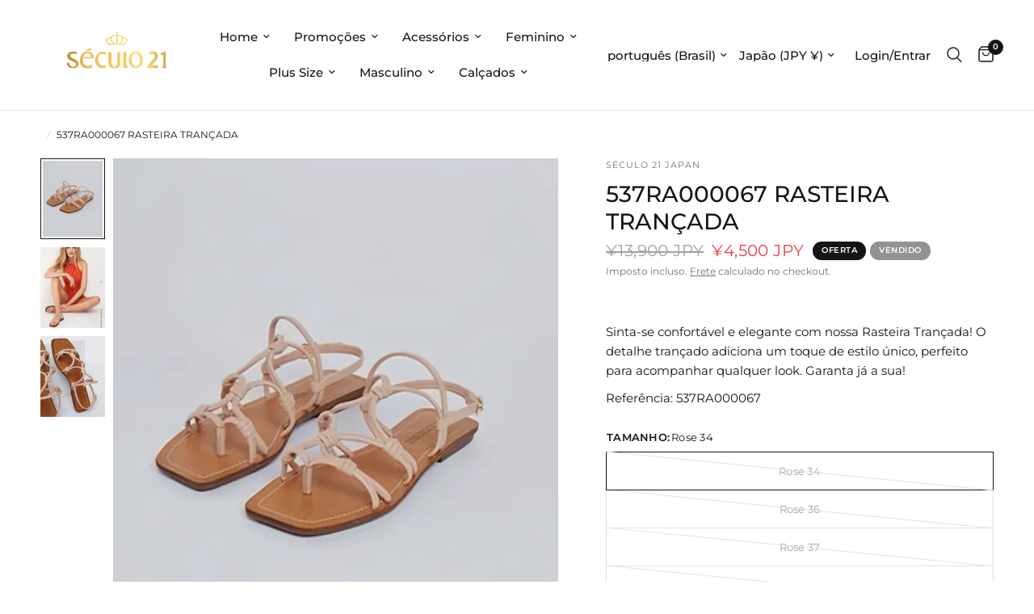

--- FILE ---
content_type: text/html; charset=utf-8
request_url: https://seculo21.jp/products/lp-rasteira-transada-rose-39
body_size: 59090
content:
<!doctype html><html class="no-js" lang="pt-BR" dir="ltr">
<head>
	<meta charset="utf-8">
	<meta http-equiv="X-UA-Compatible" content="IE=edge,chrome=1">
	<meta name="viewport" content="width=device-width, initial-scale=1, maximum-scale=5, viewport-fit=cover">
	<meta name="theme-color" content="#ffffff">
	<link rel="canonical" href="https://seculo21.jp/products/lp-rasteira-transada-rose-39">
	<link rel="preconnect" href="https://cdn.shopify.com" crossorigin>
	<link rel="preload" as="style" href="//seculo21.jp/cdn/shop/t/17/assets/app.css?v=75979048194240353451748405485">
<link rel="preload" as="style" href="//seculo21.jp/cdn/shop/t/17/assets/product.css?v=17481990152205242641748405485">
<link rel="preload" as="image" href="//seculo21.jp/cdn/shop/files/seculo21_2.png?v=1720018399&width=375" imagesrcset="//seculo21.jp/cdn/shop/files/seculo21_2.png?v=1720018399&width=375 375w,//seculo21.jp/cdn/shop/files/seculo21_2.png?v=1720018399&width=640 640w,//seculo21.jp/cdn/shop/files/seculo21_2.png?v=1720018399&width=960 960w,//seculo21.jp/cdn/shop/files/seculo21_2.png?v=1720018399&width=1280 1280w" imagesizes="auto">




<link href="//seculo21.jp/cdn/shop/t/17/assets/animations.min.js?v=125778792411641688251748405485" as="script" rel="preload">

<link href="//seculo21.jp/cdn/shop/t/17/assets/header.js?v=53973329853117484881748405485" as="script" rel="preload">
<link href="//seculo21.jp/cdn/shop/t/17/assets/vendor.min.js?v=57769212839167613861748405486" as="script" rel="preload">
<link href="//seculo21.jp/cdn/shop/t/17/assets/app.js?v=66788223405949496121748405485" as="script" rel="preload">
<link href="//seculo21.jp/cdn/shop/t/17/assets/slideshow.js?v=77914080626843417591748405485" as="script" rel="preload">

<script>
window.lazySizesConfig = window.lazySizesConfig || {};
window.lazySizesConfig.expand = 250;
window.lazySizesConfig.loadMode = 1;
window.lazySizesConfig.loadHidden = false;
</script>


	<link rel="icon" type="image/png" href="//seculo21.jp/cdn/shop/files/SECULO_-_COROA2.png?crop=center&height=32&v=1652534722&width=32">

	<title>
	537RA000067 RASTEIRA TRANÇADA &ndash; Século 21 Japan
	</title>

	
	<meta name="description" content="  Sinta-se confortável e elegante com nossa Rasteira Trançada! O detalhe trançado adiciona um toque de estilo único, perfeito para acompanhar qualquer look. Garanta já a sua! Referência: 537RA000067">
	
<link rel="preconnect" href="https://fonts.shopifycdn.com" crossorigin>

<meta property="og:site_name" content="Século 21 Japan">
<meta property="og:url" content="https://seculo21.jp/products/lp-rasteira-transada-rose-39">
<meta property="og:title" content="537RA000067 RASTEIRA TRANÇADA">
<meta property="og:type" content="product">
<meta property="og:description" content="  Sinta-se confortável e elegante com nossa Rasteira Trançada! O detalhe trançado adiciona um toque de estilo único, perfeito para acompanhar qualquer look. Garanta já a sua! Referência: 537RA000067"><meta property="og:image" content="http://seculo21.jp/cdn/shop/files/seculo21_2.png?v=1720018399">
  <meta property="og:image:secure_url" content="https://seculo21.jp/cdn/shop/files/seculo21_2.png?v=1720018399">
  <meta property="og:image:width" content="1080">
  <meta property="og:image:height" content="1350"><meta property="og:price:amount" content="4,500">
  <meta property="og:price:currency" content="JPY"><meta name="twitter:card" content="summary_large_image">
<meta name="twitter:title" content="537RA000067 RASTEIRA TRANÇADA">
<meta name="twitter:description" content="  Sinta-se confortável e elegante com nossa Rasteira Trançada! O detalhe trançado adiciona um toque de estilo único, perfeito para acompanhar qualquer look. Garanta já a sua! Referência: 537RA000067">


	<link href="//seculo21.jp/cdn/shop/t/17/assets/app.css?v=75979048194240353451748405485" rel="stylesheet" type="text/css" media="all" />

	<style data-shopify>
	@font-face {
  font-family: Montserrat;
  font-weight: 400;
  font-style: normal;
  font-display: swap;
  src: url("//seculo21.jp/cdn/fonts/montserrat/montserrat_n4.81949fa0ac9fd2021e16436151e8eaa539321637.woff2") format("woff2"),
       url("//seculo21.jp/cdn/fonts/montserrat/montserrat_n4.a6c632ca7b62da89c3594789ba828388aac693fe.woff") format("woff");
}

@font-face {
  font-family: Montserrat;
  font-weight: 500;
  font-style: normal;
  font-display: swap;
  src: url("//seculo21.jp/cdn/fonts/montserrat/montserrat_n5.07ef3781d9c78c8b93c98419da7ad4fbeebb6635.woff2") format("woff2"),
       url("//seculo21.jp/cdn/fonts/montserrat/montserrat_n5.adf9b4bd8b0e4f55a0b203cdd84512667e0d5e4d.woff") format("woff");
}

@font-face {
  font-family: Montserrat;
  font-weight: 600;
  font-style: normal;
  font-display: swap;
  src: url("//seculo21.jp/cdn/fonts/montserrat/montserrat_n6.1326b3e84230700ef15b3a29fb520639977513e0.woff2") format("woff2"),
       url("//seculo21.jp/cdn/fonts/montserrat/montserrat_n6.652f051080eb14192330daceed8cd53dfdc5ead9.woff") format("woff");
}

@font-face {
  font-family: Montserrat;
  font-weight: 400;
  font-style: italic;
  font-display: swap;
  src: url("//seculo21.jp/cdn/fonts/montserrat/montserrat_i4.5a4ea298b4789e064f62a29aafc18d41f09ae59b.woff2") format("woff2"),
       url("//seculo21.jp/cdn/fonts/montserrat/montserrat_i4.072b5869c5e0ed5b9d2021e4c2af132e16681ad2.woff") format("woff");
}

@font-face {
  font-family: Montserrat;
  font-weight: 600;
  font-style: italic;
  font-display: swap;
  src: url("//seculo21.jp/cdn/fonts/montserrat/montserrat_i6.e90155dd2f004112a61c0322d66d1f59dadfa84b.woff2") format("woff2"),
       url("//seculo21.jp/cdn/fonts/montserrat/montserrat_i6.41470518d8e9d7f1bcdd29a447c2397e5393943f.woff") format("woff");
}

h1,h2,h3,h4,h5,h6,
	.h1,.h2,.h3,.h4,.h5,.h6,
	.logolink.text-logo,
	.heading-font,
	.h1-xlarge,
	.h1-large,
	.customer-addresses .my-address .address-index {
		font-style: normal;
		font-weight: 400;
		font-family: Montserrat, sans-serif;
	}
	body,
	.body-font,
	.thb-product-detail .product-title {
		font-style: normal;
		font-weight: 400;
		font-family: Montserrat, sans-serif;
	}
	:root {
		--mobile-swipe-width: calc(90vw - 30px);
		--font-body-scale: 1.0;
		--font-body-line-height-scale: 1.0;
		--font-body-letter-spacing: 0.0em;
		--font-body-medium-weight: 500;
    --font-body-bold-weight: 600;
		--font-announcement-scale: 1.0;
		--font-heading-scale: 1.0;
		--font-heading-line-height-scale: 1.0;
		--font-heading-letter-spacing: 0.0em;
		--font-navigation-scale: 1.0;
		--navigation-item-spacing: 15px;
		--font-product-title-scale: 1.0;
		--font-product-title-line-height-scale: 1.0;
		--button-letter-spacing: 0.02em;
		--button-font-scale: 1.0;

		--bg-body: #ffffff;
		--bg-body-rgb: 255,255,255;
		--bg-body-darken: #f7f7f7;
		--payment-terms-background-color: #ffffff;
		--color-body: #151515;
		--color-body-rgb: 21,21,21;
		--color-accent: #151515;
		--color-accent-rgb: 21,21,21;
		--color-border: #E2E2E2;
		--color-form-border: #dedede;
		--color-overlay-rgb: 0,0,0;

		--shopify-accelerated-checkout-button-block-size: 48px;
		--shopify-accelerated-checkout-inline-alignment: center;
		--shopify-accelerated-checkout-skeleton-animation-duration: 0.25s;

		--color-announcement-bar-text: #ffffff;
		--color-announcement-bar-bg: #151515;

		--color-header-bg: #ffffff;
		--color-header-bg-rgb: 255,255,255;
		--color-header-text: #151515;
		--color-header-text-rgb: 21,21,21;
		--color-header-links: #151515;
		--color-header-links-rgb: 21,21,21;
		--color-header-links-hover: #151515;
		--color-header-icons: #151515;
		--color-header-border: #E2E2E2;

		--solid-button-background: #151515;
		--solid-button-label: #ffffff;
		--outline-button-label: #151515;
		--button-border-radius: 0px;
		--shopify-accelerated-checkout-button-border-radius: 0px;

		--color-price: #151515;
		--color-price-discounted: #ee3b45;
		--color-star: #FD9A52;
		--color-dots: #151515;

		--color-inventory-instock: #279A4B;
		--color-inventory-lowstock: #FB9E5B;

		--section-spacing-mobile: 50px;
		--section-spacing-desktop: 90px;

		--color-badge-text: #ffffff;
		--color-badge-sold-out: #939393;
		--color-badge-sale: #151515;
		
		--color-badge-preorder: #666666;
		--badge-corner-radius: 13px;

		--color-footer-text: #FFFFFF;
		--color-footer-text-rgb: 255,255,255;
		--color-footer-link: #FFFFFF;
		--color-footer-link-hover: #FFFFFF;
		--color-footer-border: #444444;
		--color-footer-border-rgb: 68,68,68;
		--color-footer-bg: #151515;
	}



</style>


	<script>
		window.theme = window.theme || {};
		theme = {
			settings: {
				money_with_currency_format:"¥{{amount_no_decimals}}",
				cart_drawer:true,
				product_id: 8137148301564,
			},
			routes: {
				root_url: '/',
				cart_url: '/cart',
				cart_add_url: '/cart/add',
				search_url: '/search',
				cart_change_url: '/cart/change',
				cart_update_url: '/cart/update',
				cart_clear_url: '/cart/clear',
				predictive_search_url: '/search/suggest',
			},
			variantStrings: {
        addToCart: `Adicionar ao carrinho`,
        soldOut: `Vendido`,
        unavailable: `Indisponível`,
        preOrder: ``,
      },
			strings: {
				requiresTerms: `Você deve concordar com os termos e condições de vendas para finalizar a compra`,
				shippingEstimatorNoResults: ``,
				shippingEstimatorOneResult: ``,
				shippingEstimatorMultipleResults: ``,
				shippingEstimatorError: ``
			}
		};
	</script>
	<script>window.performance && window.performance.mark && window.performance.mark('shopify.content_for_header.start');</script><meta name="google-site-verification" content="E0v7eBWJd6DHCctAlKp-kwQKaNnXY73xX3ygAzbm-_Y">
<meta name="facebook-domain-verification" content="npy7okoi5cqa3kcml4xrij76r89gpd">
<meta id="shopify-digital-wallet" name="shopify-digital-wallet" content="/8043004004/digital_wallets/dialog">
<meta name="shopify-checkout-api-token" content="5117e0a5e00769d9d9fc475d28a049a2">
<meta id="in-context-paypal-metadata" data-shop-id="8043004004" data-venmo-supported="false" data-environment="production" data-locale="pt_BR" data-paypal-v4="true" data-currency="JPY">
<link rel="alternate" hreflang="x-default" href="https://seculo21.jp/products/lp-rasteira-transada-rose-39">
<link rel="alternate" hreflang="pt" href="https://seculo21.jp/products/lp-rasteira-transada-rose-39">
<link rel="alternate" hreflang="ja" href="https://seculo21.jp/ja/products/lp-rasteira-transada-rose-39">
<link rel="alternate" hreflang="en" href="https://seculo21.jp/en/products/lp-rasteira-transada-rose-39">
<link rel="alternate" type="application/json+oembed" href="https://seculo21.jp/products/lp-rasteira-transada-rose-39.oembed">
<script async="async" src="/checkouts/internal/preloads.js?locale=pt-JP"></script>
<link rel="preconnect" href="https://shop.app" crossorigin="anonymous">
<script async="async" src="https://shop.app/checkouts/internal/preloads.js?locale=pt-JP&shop_id=8043004004" crossorigin="anonymous"></script>
<script id="apple-pay-shop-capabilities" type="application/json">{"shopId":8043004004,"countryCode":"JP","currencyCode":"JPY","merchantCapabilities":["supports3DS"],"merchantId":"gid:\/\/shopify\/Shop\/8043004004","merchantName":"Século 21 Japan","requiredBillingContactFields":["postalAddress","email","phone"],"requiredShippingContactFields":["postalAddress","email","phone"],"shippingType":"shipping","supportedNetworks":["visa","masterCard","amex","jcb","discover"],"total":{"type":"pending","label":"Século 21 Japan","amount":"1.00"},"shopifyPaymentsEnabled":true,"supportsSubscriptions":true}</script>
<script id="shopify-features" type="application/json">{"accessToken":"5117e0a5e00769d9d9fc475d28a049a2","betas":["rich-media-storefront-analytics"],"domain":"seculo21.jp","predictiveSearch":true,"shopId":8043004004,"locale":"pt-br"}</script>
<script>var Shopify = Shopify || {};
Shopify.shop = "seculo21-japan.myshopify.com";
Shopify.locale = "pt-BR";
Shopify.currency = {"active":"JPY","rate":"1.0"};
Shopify.country = "JP";
Shopify.theme = {"name":"Cópia atualizada - V1","id":149994471676,"schema_name":"Reformation","schema_version":"8.4.0","theme_store_id":1762,"role":"main"};
Shopify.theme.handle = "null";
Shopify.theme.style = {"id":null,"handle":null};
Shopify.cdnHost = "seculo21.jp/cdn";
Shopify.routes = Shopify.routes || {};
Shopify.routes.root = "/";</script>
<script type="module">!function(o){(o.Shopify=o.Shopify||{}).modules=!0}(window);</script>
<script>!function(o){function n(){var o=[];function n(){o.push(Array.prototype.slice.apply(arguments))}return n.q=o,n}var t=o.Shopify=o.Shopify||{};t.loadFeatures=n(),t.autoloadFeatures=n()}(window);</script>
<script>
  window.ShopifyPay = window.ShopifyPay || {};
  window.ShopifyPay.apiHost = "shop.app\/pay";
  window.ShopifyPay.redirectState = null;
</script>
<script id="shop-js-analytics" type="application/json">{"pageType":"product"}</script>
<script defer="defer" async type="module" src="//seculo21.jp/cdn/shopifycloud/shop-js/modules/v2/client.init-shop-cart-sync_Rd2MozZh.pt-BR.esm.js"></script>
<script defer="defer" async type="module" src="//seculo21.jp/cdn/shopifycloud/shop-js/modules/v2/chunk.common_Bl7cq5VU.esm.js"></script>
<script type="module">
  await import("//seculo21.jp/cdn/shopifycloud/shop-js/modules/v2/client.init-shop-cart-sync_Rd2MozZh.pt-BR.esm.js");
await import("//seculo21.jp/cdn/shopifycloud/shop-js/modules/v2/chunk.common_Bl7cq5VU.esm.js");

  window.Shopify.SignInWithShop?.initShopCartSync?.({"fedCMEnabled":true,"windoidEnabled":true});

</script>
<script>
  window.Shopify = window.Shopify || {};
  if (!window.Shopify.featureAssets) window.Shopify.featureAssets = {};
  window.Shopify.featureAssets['shop-js'] = {"shop-cart-sync":["modules/v2/client.shop-cart-sync_Dvjfy0Cg.pt-BR.esm.js","modules/v2/chunk.common_Bl7cq5VU.esm.js"],"init-fed-cm":["modules/v2/client.init-fed-cm_DLsB8Gg4.pt-BR.esm.js","modules/v2/chunk.common_Bl7cq5VU.esm.js"],"shop-button":["modules/v2/client.shop-button_xWEQbfwt.pt-BR.esm.js","modules/v2/chunk.common_Bl7cq5VU.esm.js"],"shop-cash-offers":["modules/v2/client.shop-cash-offers_q1lNbL24.pt-BR.esm.js","modules/v2/chunk.common_Bl7cq5VU.esm.js","modules/v2/chunk.modal_BkQAmSgg.esm.js"],"init-windoid":["modules/v2/client.init-windoid_BsJK4r2R.pt-BR.esm.js","modules/v2/chunk.common_Bl7cq5VU.esm.js"],"shop-toast-manager":["modules/v2/client.shop-toast-manager_trzSUsns.pt-BR.esm.js","modules/v2/chunk.common_Bl7cq5VU.esm.js"],"init-shop-email-lookup-coordinator":["modules/v2/client.init-shop-email-lookup-coordinator_BZk5u-4l.pt-BR.esm.js","modules/v2/chunk.common_Bl7cq5VU.esm.js"],"init-shop-cart-sync":["modules/v2/client.init-shop-cart-sync_Rd2MozZh.pt-BR.esm.js","modules/v2/chunk.common_Bl7cq5VU.esm.js"],"avatar":["modules/v2/client.avatar_BTnouDA3.pt-BR.esm.js"],"pay-button":["modules/v2/client.pay-button_BGOe2UaM.pt-BR.esm.js","modules/v2/chunk.common_Bl7cq5VU.esm.js"],"init-customer-accounts":["modules/v2/client.init-customer-accounts_C5RVPUrS.pt-BR.esm.js","modules/v2/client.shop-login-button_CZiRNle5.pt-BR.esm.js","modules/v2/chunk.common_Bl7cq5VU.esm.js","modules/v2/chunk.modal_BkQAmSgg.esm.js"],"init-shop-for-new-customer-accounts":["modules/v2/client.init-shop-for-new-customer-accounts_bpzR1mxu.pt-BR.esm.js","modules/v2/client.shop-login-button_CZiRNle5.pt-BR.esm.js","modules/v2/chunk.common_Bl7cq5VU.esm.js","modules/v2/chunk.modal_BkQAmSgg.esm.js"],"shop-login-button":["modules/v2/client.shop-login-button_CZiRNle5.pt-BR.esm.js","modules/v2/chunk.common_Bl7cq5VU.esm.js","modules/v2/chunk.modal_BkQAmSgg.esm.js"],"init-customer-accounts-sign-up":["modules/v2/client.init-customer-accounts-sign-up_BK7r7_Qa.pt-BR.esm.js","modules/v2/client.shop-login-button_CZiRNle5.pt-BR.esm.js","modules/v2/chunk.common_Bl7cq5VU.esm.js","modules/v2/chunk.modal_BkQAmSgg.esm.js"],"shop-follow-button":["modules/v2/client.shop-follow-button_BY7xnTxo.pt-BR.esm.js","modules/v2/chunk.common_Bl7cq5VU.esm.js","modules/v2/chunk.modal_BkQAmSgg.esm.js"],"checkout-modal":["modules/v2/client.checkout-modal_e2Ne3BS9.pt-BR.esm.js","modules/v2/chunk.common_Bl7cq5VU.esm.js","modules/v2/chunk.modal_BkQAmSgg.esm.js"],"lead-capture":["modules/v2/client.lead-capture_CpIbjdRd.pt-BR.esm.js","modules/v2/chunk.common_Bl7cq5VU.esm.js","modules/v2/chunk.modal_BkQAmSgg.esm.js"],"shop-login":["modules/v2/client.shop-login_BKPpIyn8.pt-BR.esm.js","modules/v2/chunk.common_Bl7cq5VU.esm.js","modules/v2/chunk.modal_BkQAmSgg.esm.js"],"payment-terms":["modules/v2/client.payment-terms_LsyC6Eo-.pt-BR.esm.js","modules/v2/chunk.common_Bl7cq5VU.esm.js","modules/v2/chunk.modal_BkQAmSgg.esm.js"]};
</script>
<script>(function() {
  var isLoaded = false;
  function asyncLoad() {
    if (isLoaded) return;
    isLoaded = true;
    var urls = ["https:\/\/app.kiwisizing.com\/web\/js\/dist\/kiwiSizing\/plugin\/SizingPlugin.prod.js?v=330\u0026shop=seculo21-japan.myshopify.com","https:\/\/cdn.shopify.com\/s\/files\/1\/0080\/4300\/4004\/t\/11\/assets\/pop_8043004004.js?v=1706730691\u0026shop=seculo21-japan.myshopify.com","\/\/cdn.shopify.com\/proxy\/ff8095cc068662840c2602a887fb3c20395b2f2c6acff012470e5e82eeb164b6\/shopify.livechatinc.com\/api\/v2\/script\/c9d19eba-3ae3-4b7e-9a01-1b886980f7ab\/widget.js?shop=seculo21-japan.myshopify.com\u0026sp-cache-control=cHVibGljLCBtYXgtYWdlPTkwMA"];
    for (var i = 0; i < urls.length; i++) {
      var s = document.createElement('script');
      s.type = 'text/javascript';
      s.async = true;
      s.src = urls[i];
      var x = document.getElementsByTagName('script')[0];
      x.parentNode.insertBefore(s, x);
    }
  };
  if(window.attachEvent) {
    window.attachEvent('onload', asyncLoad);
  } else {
    window.addEventListener('load', asyncLoad, false);
  }
})();</script>
<script id="__st">var __st={"a":8043004004,"offset":32400,"reqid":"18bc4f40-79eb-4d2c-bdc7-baf9d8e247df-1768662144","pageurl":"seculo21.jp\/products\/lp-rasteira-transada-rose-39","u":"117bc4f694fc","p":"product","rtyp":"product","rid":8137148301564};</script>
<script>window.ShopifyPaypalV4VisibilityTracking = true;</script>
<script id="captcha-bootstrap">!function(){'use strict';const t='contact',e='account',n='new_comment',o=[[t,t],['blogs',n],['comments',n],[t,'customer']],c=[[e,'customer_login'],[e,'guest_login'],[e,'recover_customer_password'],[e,'create_customer']],r=t=>t.map((([t,e])=>`form[action*='/${t}']:not([data-nocaptcha='true']) input[name='form_type'][value='${e}']`)).join(','),a=t=>()=>t?[...document.querySelectorAll(t)].map((t=>t.form)):[];function s(){const t=[...o],e=r(t);return a(e)}const i='password',u='form_key',d=['recaptcha-v3-token','g-recaptcha-response','h-captcha-response',i],f=()=>{try{return window.sessionStorage}catch{return}},m='__shopify_v',_=t=>t.elements[u];function p(t,e,n=!1){try{const o=window.sessionStorage,c=JSON.parse(o.getItem(e)),{data:r}=function(t){const{data:e,action:n}=t;return t[m]||n?{data:e,action:n}:{data:t,action:n}}(c);for(const[e,n]of Object.entries(r))t.elements[e]&&(t.elements[e].value=n);n&&o.removeItem(e)}catch(o){console.error('form repopulation failed',{error:o})}}const l='form_type',E='cptcha';function T(t){t.dataset[E]=!0}const w=window,h=w.document,L='Shopify',v='ce_forms',y='captcha';let A=!1;((t,e)=>{const n=(g='f06e6c50-85a8-45c8-87d0-21a2b65856fe',I='https://cdn.shopify.com/shopifycloud/storefront-forms-hcaptcha/ce_storefront_forms_captcha_hcaptcha.v1.5.2.iife.js',D={infoText:'Protegido por hCaptcha',privacyText:'Privacidade',termsText:'Termos'},(t,e,n)=>{const o=w[L][v],c=o.bindForm;if(c)return c(t,g,e,D).then(n);var r;o.q.push([[t,g,e,D],n]),r=I,A||(h.body.append(Object.assign(h.createElement('script'),{id:'captcha-provider',async:!0,src:r})),A=!0)});var g,I,D;w[L]=w[L]||{},w[L][v]=w[L][v]||{},w[L][v].q=[],w[L][y]=w[L][y]||{},w[L][y].protect=function(t,e){n(t,void 0,e),T(t)},Object.freeze(w[L][y]),function(t,e,n,w,h,L){const[v,y,A,g]=function(t,e,n){const i=e?o:[],u=t?c:[],d=[...i,...u],f=r(d),m=r(i),_=r(d.filter((([t,e])=>n.includes(e))));return[a(f),a(m),a(_),s()]}(w,h,L),I=t=>{const e=t.target;return e instanceof HTMLFormElement?e:e&&e.form},D=t=>v().includes(t);t.addEventListener('submit',(t=>{const e=I(t);if(!e)return;const n=D(e)&&!e.dataset.hcaptchaBound&&!e.dataset.recaptchaBound,o=_(e),c=g().includes(e)&&(!o||!o.value);(n||c)&&t.preventDefault(),c&&!n&&(function(t){try{if(!f())return;!function(t){const e=f();if(!e)return;const n=_(t);if(!n)return;const o=n.value;o&&e.removeItem(o)}(t);const e=Array.from(Array(32),(()=>Math.random().toString(36)[2])).join('');!function(t,e){_(t)||t.append(Object.assign(document.createElement('input'),{type:'hidden',name:u})),t.elements[u].value=e}(t,e),function(t,e){const n=f();if(!n)return;const o=[...t.querySelectorAll(`input[type='${i}']`)].map((({name:t})=>t)),c=[...d,...o],r={};for(const[a,s]of new FormData(t).entries())c.includes(a)||(r[a]=s);n.setItem(e,JSON.stringify({[m]:1,action:t.action,data:r}))}(t,e)}catch(e){console.error('failed to persist form',e)}}(e),e.submit())}));const S=(t,e)=>{t&&!t.dataset[E]&&(n(t,e.some((e=>e===t))),T(t))};for(const o of['focusin','change'])t.addEventListener(o,(t=>{const e=I(t);D(e)&&S(e,y())}));const B=e.get('form_key'),M=e.get(l),P=B&&M;t.addEventListener('DOMContentLoaded',(()=>{const t=y();if(P)for(const e of t)e.elements[l].value===M&&p(e,B);[...new Set([...A(),...v().filter((t=>'true'===t.dataset.shopifyCaptcha))])].forEach((e=>S(e,t)))}))}(h,new URLSearchParams(w.location.search),n,t,e,['guest_login'])})(!0,!0)}();</script>
<script integrity="sha256-4kQ18oKyAcykRKYeNunJcIwy7WH5gtpwJnB7kiuLZ1E=" data-source-attribution="shopify.loadfeatures" defer="defer" src="//seculo21.jp/cdn/shopifycloud/storefront/assets/storefront/load_feature-a0a9edcb.js" crossorigin="anonymous"></script>
<script crossorigin="anonymous" defer="defer" src="//seculo21.jp/cdn/shopifycloud/storefront/assets/shopify_pay/storefront-65b4c6d7.js?v=20250812"></script>
<script data-source-attribution="shopify.dynamic_checkout.dynamic.init">var Shopify=Shopify||{};Shopify.PaymentButton=Shopify.PaymentButton||{isStorefrontPortableWallets:!0,init:function(){window.Shopify.PaymentButton.init=function(){};var t=document.createElement("script");t.src="https://seculo21.jp/cdn/shopifycloud/portable-wallets/latest/portable-wallets.pt-br.js",t.type="module",document.head.appendChild(t)}};
</script>
<script data-source-attribution="shopify.dynamic_checkout.buyer_consent">
  function portableWalletsHideBuyerConsent(e){var t=document.getElementById("shopify-buyer-consent"),n=document.getElementById("shopify-subscription-policy-button");t&&n&&(t.classList.add("hidden"),t.setAttribute("aria-hidden","true"),n.removeEventListener("click",e))}function portableWalletsShowBuyerConsent(e){var t=document.getElementById("shopify-buyer-consent"),n=document.getElementById("shopify-subscription-policy-button");t&&n&&(t.classList.remove("hidden"),t.removeAttribute("aria-hidden"),n.addEventListener("click",e))}window.Shopify?.PaymentButton&&(window.Shopify.PaymentButton.hideBuyerConsent=portableWalletsHideBuyerConsent,window.Shopify.PaymentButton.showBuyerConsent=portableWalletsShowBuyerConsent);
</script>
<script>
  function portableWalletsCleanup(e){e&&e.src&&console.error("Failed to load portable wallets script "+e.src);var t=document.querySelectorAll("shopify-accelerated-checkout .shopify-payment-button__skeleton, shopify-accelerated-checkout-cart .wallet-cart-button__skeleton"),e=document.getElementById("shopify-buyer-consent");for(let e=0;e<t.length;e++)t[e].remove();e&&e.remove()}function portableWalletsNotLoadedAsModule(e){e instanceof ErrorEvent&&"string"==typeof e.message&&e.message.includes("import.meta")&&"string"==typeof e.filename&&e.filename.includes("portable-wallets")&&(window.removeEventListener("error",portableWalletsNotLoadedAsModule),window.Shopify.PaymentButton.failedToLoad=e,"loading"===document.readyState?document.addEventListener("DOMContentLoaded",window.Shopify.PaymentButton.init):window.Shopify.PaymentButton.init())}window.addEventListener("error",portableWalletsNotLoadedAsModule);
</script>

<script type="module" src="https://seculo21.jp/cdn/shopifycloud/portable-wallets/latest/portable-wallets.pt-br.js" onError="portableWalletsCleanup(this)" crossorigin="anonymous"></script>
<script nomodule>
  document.addEventListener("DOMContentLoaded", portableWalletsCleanup);
</script>

<link id="shopify-accelerated-checkout-styles" rel="stylesheet" media="screen" href="https://seculo21.jp/cdn/shopifycloud/portable-wallets/latest/accelerated-checkout-backwards-compat.css" crossorigin="anonymous">
<style id="shopify-accelerated-checkout-cart">
        #shopify-buyer-consent {
  margin-top: 1em;
  display: inline-block;
  width: 100%;
}

#shopify-buyer-consent.hidden {
  display: none;
}

#shopify-subscription-policy-button {
  background: none;
  border: none;
  padding: 0;
  text-decoration: underline;
  font-size: inherit;
  cursor: pointer;
}

#shopify-subscription-policy-button::before {
  box-shadow: none;
}

      </style>

<script>window.performance && window.performance.mark && window.performance.mark('shopify.content_for_header.end');</script> <!-- Header hook for plugins -->

	<script>document.documentElement.className = document.documentElement.className.replace('no-js', 'js');</script>
	
<script type="text/javascript">
  window.Pop = window.Pop || {};
  window.Pop.common = window.Pop.common || {};
  window.Pop.common.shop = {
    permanent_domain: 'seculo21-japan.myshopify.com',
    currency: "JPY",
    money_format: "¥{{amount_no_decimals}}",
    id: 8043004004
  };
  

  window.Pop.common.template = 'product';
  window.Pop.common.cart = {};
  window.Pop.common.vapid_public_key = "BJuXCmrtTK335SuczdNVYrGVtP_WXn4jImChm49st7K7z7e8gxSZUKk4DhUpk8j2Xpiw5G4-ylNbMKLlKkUEU98=";
  window.Pop.global_config = {"asset_urls":{"loy":{},"rev":{},"pu":{"init_js":null},"widgets":{"init_js":"https:\/\/cdn.shopify.com\/s\/files\/1\/0194\/1736\/6592\/t\/1\/assets\/ba_widget_init.js?v=1743185715","modal_js":"https:\/\/cdn.shopify.com\/s\/files\/1\/0194\/1736\/6592\/t\/1\/assets\/ba_widget_modal.js?v=1728041538","modal_css":"https:\/\/cdn.shopify.com\/s\/files\/1\/0194\/1736\/6592\/t\/1\/assets\/ba_widget_modal.css?v=1654723622"},"forms":{},"global":{"helper_js":"https:\/\/cdn.shopify.com\/s\/files\/1\/0194\/1736\/6592\/t\/1\/assets\/ba_pop_tracking.js?v=1704919189"}},"proxy_paths":{"pop":"\/apps\/ba-pop","app_metrics":"\/apps\/ba-pop\/app_metrics","push_subscription":"\/apps\/ba-pop\/push"},"aat":["pop"],"pv":false,"sts":false,"bam":false,"batc":false,"base_money_format":"¥{{amount_no_decimals}}","loy_js_api_enabled":false,"shop":{"id":8043004004,"name":"Século 21 Japan","domain":"seculo21.jp"}};
  window.Pop.widgets_config = {"id":188324,"active":false,"frequency_limit_amount":10,"frequency_limit_time_unit":"days","background_image":{"position":"left","widget_background_preview_url":"https:\/\/activestorage-public.s3.us-west-2.amazonaws.com\/2j63tlgb0ckwo07sjlje9iy7o2fg"},"initial_state":{"body":"Cadastre-se e fique por dentro das novidades e ganhe se cupom de 10% OFF","title":"Ganhe 10% OFF em sua primeira compra","cta_text":"Cadastre-se","show_email":"true","action_text":"Saving...","footer_text":"You are signing up to receive communication via email and can unsubscribe at any time.","dismiss_text":"Não obrigada","email_placeholder":"Email ","phone_placeholder":"Phone Number"},"success_state":{"body":"Obrigada por se cadastrar. Copie seu cupom de desconto e aplique na sua próxima compra.","title":"Desconto desbloqueado 🎉","cta_text":"Continuar comprando","cta_action":"dismiss","redirect_url":"","open_url_new_tab":"false"},"closed_state":{"action":"close_widget","font_size":"20","action_text":"GET 10% OFF","display_offset":"300","display_position":"left"},"error_state":{"submit_error":"Desculpe, tente novamente mais tarde","invalid_email":"Endereço de email invalido, por favor inserir um email valido","error_subscribing":"Erro ao se cadastrar, tente novamente mais tarde","already_registered":"Você já está cadastrado","invalid_phone_number":"Please enter valid phone number!"},"trigger":{"action":"on_timer","delay_in_seconds":"0"},"colors":{"link_color":"#4FC3F7","sticky_bar_bg":"#C62828","cta_font_color":"#fff","body_font_color":"#000","sticky_bar_text":"#fff","background_color":"#fff","error_text_color":"#ff2626","title_font_color":"#000","footer_font_color":"#bbb","dismiss_font_color":"#bbb","cta_background_color":"#000","sticky_coupon_bar_bg":"#286ef8","error_text_background":"","sticky_coupon_bar_text":"#fff"},"sticky_coupon_bar":{"enabled":"false","message":"Don't forget to use your code"},"display_style":{"font":"Arial","size":"regular","align":"center"},"dismissable":true,"has_background":true,"opt_in_channels":["email"],"rules":[],"widget_css":".powered_by_rivo{\n  display: block;\n}\n.ba_widget_main_design {\n  background: #fff;\n}\n.ba_widget_content{text-align: center}\n.ba_widget_parent{\n  font-family: Arial;\n}\n.ba_widget_parent.background{\n}\n.ba_widget_left_content{\n  background-image: url(\"https:\/\/d15d3imw3mjndz.cloudfront.net\/2j63tlgb0ckwo07sjlje9iy7o2fg\");\n}\n.ba_widget_right_content{\n}\n#ba_widget_cta_button:disabled{\n  background: #000cc;\n}\n#ba_widget_cta_button{\n  background: #000;\n  color: #fff;\n}\n#ba_widget_cta_button:after {\n  background: #000e0;\n}\n.ba_initial_state_title, .ba_success_state_title{\n  color: #000;\n}\n.ba_initial_state_body, .ba_success_state_body{\n  color: #000;\n}\n.ba_initial_state_dismiss_text{\n  color: #bbb;\n}\n.ba_initial_state_footer_text, .ba_initial_state_sms_agreement{\n  color: #bbb;\n}\n.ba_widget_error{\n  color: #ff2626;\n  background: ;\n}\n.ba_link_color{\n  color: #4FC3F7;\n}\n","custom_css":null,"logo":null};
</script>


<script type="text/javascript">
  

  (function() {
    //Global snippet for Email Popups
    //this is updated automatically - do not edit manually.
    document.addEventListener('DOMContentLoaded', function() {
      function loadScript(src, defer, done) {
        var js = document.createElement('script');
        js.src = src;
        js.defer = defer;
        js.onload = function(){done();};
        js.onerror = function(){
          done(new Error('Failed to load script ' + src));
        };
        document.head.appendChild(js);
      }

      function browserSupportsAllFeatures() {
        return window.Promise && window.fetch && window.Symbol;
      }

      if (browserSupportsAllFeatures()) {
        main();
      } else {
        loadScript('https://cdnjs.cloudflare.com/polyfill/v3/polyfill.min.js?features=Promise,fetch', true, main);
      }

      function loadAppScripts(){
        const popAppEmbedEnabled = document.getElementById("pop-app-embed-init");

        if (window.Pop.global_config.aat.includes("pop") && !popAppEmbedEnabled){
          loadScript(window.Pop.global_config.asset_urls.widgets.init_js, true, function(){});
        }
      }

      function main(err) {
        loadScript(window.Pop.global_config.asset_urls.global.helper_js, false, loadAppScripts);
      }
    });
  })();
</script>

<!-- BEGIN app block: shopify://apps/labeler/blocks/app-embed/38a5b8ec-f58a-4fa4-8faa-69ddd0f10a60 -->

<script>
  let aco_allProducts = new Map();
</script>
<script>
  const normalStyle = [
  "background: rgb(173, 216, 230)",
  "padding: 15px",
  "font-size: 1.5em",
  "font-family: 'Poppins', sans-serif",
  "color: black",
  "border-radius: 10px",
  ];
  const warningStyle = [
  "background: rgb(255, 165, 0)",
  "padding: 15px",
  "font-size: 1.5em",
  "font-family: 'Poppins', sans-serif",
  "color: black", 
  "border-radius: 10px",
  ];
  let content = "%cWelcome to labeler v3!🎉🎉";
  let version = "v3";

  if (version !== "v3") {
    content = "%cWarning! Update labeler to v3 ⚠️⚠️";
    console.log(content, warningStyle.join(";"));
  }
  else {
    console.log(content, normalStyle.join(";"));
  }
  try{
     
    
        aco_allProducts.set(`lp-rasteira-transada-rose-39`,{
              availableForSale: false,
              collections: [{"id":229345984671,"handle":"acessorios-outlet-1","title":"Acessórios Outlet","updated_at":"2026-01-10T17:56:31+09:00","body_html":"","published_at":"2020-11-25T16:11:06+09:00","sort_order":"best-selling","template_suffix":"","disjunctive":true,"rules":[{"column":"tag","relation":"equals","condition":"acessoriosoutlet"},{"column":"tag","relation":"equals","condition":"Outlet"},{"column":"title","relation":"contains","condition":"outlet"},{"column":"tag","relation":"equals","condition":"outlet"}],"published_scope":"global"},{"id":231061225631,"handle":"all","title":"All Products","updated_at":"2026-01-15T20:45:03+09:00","body_html":null,"published_at":"2020-12-12T15:01:55+09:00","sort_order":"created","template_suffix":null,"disjunctive":false,"rules":[{"column":"type","relation":"not_equals","condition":"candybox_generated"}],"published_scope":"global"},{"id":116774600804,"handle":"blusa-outlet","title":"Blusa Outlet","updated_at":"2026-01-10T17:56:31+09:00","body_html":"\u003cmeta charset=\"UTF-8\"\u003e\u003cbr\u003e\n\u003cdiv class=\"mv-accordion-content\" data-mce-fragment=\"1\"\u003e\n\u003cbr\u003e\u003cbr\u003e\n\u003c\/div\u003e","published_at":"2019-03-05T18:23:32+09:00","sort_order":"created-desc","template_suffix":"","disjunctive":true,"rules":[{"column":"tag","relation":"equals","condition":"blusaoutlet"},{"column":"tag","relation":"equals","condition":"Outlet"},{"column":"title","relation":"contains","condition":"outlet"}],"published_scope":"global"},{"id":407614390524,"handle":"calca-jeans","title":"Calça jeans","updated_at":"2026-01-15T20:45:03+09:00","body_html":"","published_at":"2023-07-05T22:43:20+09:00","sort_order":"manual","template_suffix":"","disjunctive":true,"rules":[{"column":"title","relation":"contains","condition":"CALÇA JEANS FEMININA"},{"column":"title","relation":"contains","condition":"CALCA JEANS FEMININA"},{"column":"title","relation":"contains","condition":"CALCA JEANS FEM"},{"column":"title","relation":"contains","condition":"CALÇA JEANS FEM"},{"column":"tag","relation":"equals","condition":"CALÇA JEANS"},{"column":"title","relation":"not_contains","condition":"MASCULINA"}],"published_scope":"global"},{"id":116774994020,"handle":"calca-outlet","title":"Calça Outlet","updated_at":"2026-01-10T17:56:31+09:00","body_html":"","published_at":"2019-03-05T18:23:32+09:00","sort_order":"created-desc","template_suffix":"","disjunctive":true,"rules":[{"column":"tag","relation":"equals","condition":"Outlet"},{"column":"tag","relation":"equals","condition":"calçaoutlet"}],"published_scope":"global"},{"id":108830982244,"handle":"calcados","title":"Calçados","updated_at":"2026-01-15T20:45:03+09:00","body_html":"Calçados Femininos Século 21","published_at":"2019-01-29T12:05:21+09:00","sort_order":"created-desc","template_suffix":"","disjunctive":true,"rules":[{"column":"tag","relation":"equals","condition":"Calçados"},{"column":"type","relation":"equals","condition":"SAPATILHA"},{"column":"type","relation":"equals","condition":"SAPATO"},{"column":"type","relation":"equals","condition":"BOTA"},{"column":"type","relation":"equals","condition":"CHINELO"},{"column":"type","relation":"equals","condition":"SCARPIN"},{"column":"type","relation":"equals","condition":"SANDALIA"},{"column":"product_taxonomy_node_id","relation":"equals","condition":"352"}],"published_scope":"global","image":{"created_at":"2023-09-26T20:51:23+09:00","alt":"","width":2200,"height":3140,"src":"\/\/seculo21.jp\/cdn\/shop\/collections\/537SC000233_1.jpg?v=1707917879"}},{"id":229611307167,"handle":"calcados-outlet-2","title":"Calçados Outlet 2","updated_at":"2026-01-10T17:56:31+09:00","body_html":"","published_at":"2020-11-28T12:51:55+09:00","sort_order":"created-desc","template_suffix":"","disjunctive":true,"rules":[{"column":"tag","relation":"equals","condition":"sapatooutlet"},{"column":"tag","relation":"equals","condition":"outlet"},{"column":"title","relation":"contains","condition":"outlet"}],"published_scope":"global"},{"id":209062035615,"handle":"conjuntos-outlet","title":"Conjuntos Outlet","updated_at":"2026-01-10T17:56:31+09:00","body_html":"","published_at":"2020-07-27T19:38:23+09:00","sort_order":"manual","template_suffix":"","disjunctive":true,"rules":[{"column":"tag","relation":"equals","condition":"conjoutlet"},{"column":"tag","relation":"equals","condition":"Outlet"},{"column":"tag","relation":"equals","condition":"outlet"}],"published_scope":"global"},{"id":108830916708,"handle":"feminino","title":"Feminino","updated_at":"2026-01-15T20:45:03+09:00","body_html":"Moda Feminina Século 21","published_at":"2019-01-29T12:05:21+09:00","sort_order":"created-desc","template_suffix":"","disjunctive":false,"rules":[{"column":"type","relation":"not_equals","condition":"candybox_generated"},{"column":"title","relation":"not_contains","condition":"masc"},{"column":"title","relation":"not_contains","condition":"masculino"}],"published_scope":"global"},{"id":449956184316,"handle":"leilao-jp","title":"Leilão JP","updated_at":"2026-01-10T17:56:31+09:00","body_html":"","published_at":"2025-07-30T08:17:34+09:00","sort_order":"manual","template_suffix":"","disjunctive":true,"rules":[{"column":"tag","relation":"equals","condition":"leilao"},{"column":"tag","relation":"equals","condition":"Sale"},{"column":"tag","relation":"equals","condition":"outlet"}],"published_scope":"global"},{"id":209062199455,"handle":"macacoes-outlet","title":"Macacões Outlet","updated_at":"2026-01-10T17:56:31+09:00","body_html":"","published_at":"2020-07-27T19:38:56+09:00","sort_order":"created-desc","template_suffix":"","disjunctive":true,"rules":[{"column":"tag","relation":"equals","condition":"macacoutlet"},{"column":"tag","relation":"equals","condition":"Outlet"},{"column":"title","relation":"contains","condition":"outlet"}],"published_scope":"global"},{"id":405250507004,"handle":"masculino-outlet","title":"Masculino Outlet","updated_at":"2026-01-10T17:56:31+09:00","body_html":"","published_at":"2023-02-07T23:37:47+09:00","sort_order":"best-selling","template_suffix":"","disjunctive":true,"rules":[{"column":"tag","relation":"equals","condition":"masculinooutlet"},{"column":"tag","relation":"equals","condition":"outlet"},{"column":"title","relation":"contains","condition":"outlet"}],"published_scope":"global"},{"id":438010380540,"handle":"mega-liquida-ano-novo","title":"MEGA LIQUIDA ANO NOVO","updated_at":"2026-01-10T16:47:42+09:00","body_html":"\u003cp\u003eDe 1 a 4 de janeiro descontos imperdíveis para você aproveitar!\u003c\/p\u003e","published_at":"2024-12-28T01:59:20+09:00","sort_order":"best-selling","template_suffix":"","disjunctive":true,"rules":[{"column":"tag","relation":"equals","condition":"Sale"},{"column":"tag","relation":"equals","condition":"Promoção"}],"published_scope":"global","image":{"created_at":"2024-12-28T01:59:19+09:00","alt":null,"width":2800,"height":1000,"src":"\/\/seculo21.jp\/cdn\/shop\/collections\/desktop_5_70d2763b-2835-4b0c-86c1-4e32a4ee9295.png?v=1735318759"}},{"id":120484364388,"handle":"moda-praia-outlet","title":"Moda Praia Outlet","updated_at":"2026-01-10T17:56:31+09:00","body_html":"","published_at":"2019-04-02T11:32:55+09:00","sort_order":"created-desc","template_suffix":"","disjunctive":true,"rules":[{"column":"tag","relation":"equals","condition":"praiaoutlet"},{"column":"tag","relation":"equals","condition":"Outlet"},{"column":"title","relation":"contains","condition":"outlet"}],"published_scope":"global"},{"id":116775551076,"handle":"3-por-15-outlet","title":"Outlet Século 21","updated_at":"2026-01-10T17:56:31+09:00","body_html":"","published_at":"2019-03-05T18:23:32+09:00","sort_order":"created-desc","template_suffix":"","disjunctive":true,"rules":[{"column":"tag","relation":"equals","condition":"outlet seculo 21"},{"column":"tag","relation":"equals","condition":"Outlet"},{"column":"title","relation":"contains","condition":"outlet"}],"published_scope":"global"},{"id":446840537340,"handle":"queima-de-estoque-72-horas-1","title":"Queima de Estoque 72 horas","updated_at":"2026-01-10T16:47:42+09:00","body_html":"","published_at":"2025-05-23T23:50:30+09:00","sort_order":"created-desc","template_suffix":"","disjunctive":true,"rules":[{"column":"tag","relation":"equals","condition":"72horas"},{"column":"tag","relation":"equals","condition":"Sale"}],"published_scope":"global"},{"id":108831604836,"handle":"rasteirinha","title":"Rasteirinha","updated_at":"2026-01-07T01:47:35+09:00","body_html":"","published_at":"2019-01-29T12:05:21+09:00","sort_order":"created-desc","template_suffix":"","disjunctive":true,"rules":[{"column":"tag","relation":"equals","condition":"Rasteirinha"},{"column":"tag","relation":"equals","condition":"RASTEIRA"},{"column":"title","relation":"contains","condition":"RASTEIRA"},{"column":"title","relation":"contains","condition":"RASTEIRINHA"}],"published_scope":"global"},{"id":409493864700,"handle":"outlet-1","title":"Sale","updated_at":"2026-01-10T16:47:42+09:00","body_html":"","published_at":"2025-12-01T03:32:57+09:00","sort_order":"manual","template_suffix":"","disjunctive":true,"rules":[{"column":"tag","relation":"equals","condition":"SALE"},{"column":"tag","relation":"equals","condition":"BLACKFRIDAY 20"},{"column":"tag","relation":"equals","condition":"BLACKFRIDAY2024"}],"published_scope":"global","image":{"created_at":"2024-05-13T11:20:30+09:00","alt":null,"width":1080,"height":1080,"src":"\/\/seculo21.jp\/cdn\/shop\/collections\/46C9CA17-A491-4BCC-909D-92260A01D39F_770x_crop_center_2a255a43-3d7b-4607-9ee7-8472040e37e4.webp?v=1725661514"}},{"id":74313334884,"handle":"outlet","title":"Sale 30%~70%","updated_at":"2026-01-10T17:56:31+09:00","body_html":"","published_at":"2018-12-12T10:32:30+09:00","sort_order":"created-desc","template_suffix":"","disjunctive":true,"rules":[{"column":"tag","relation":"equals","condition":"outlet"},{"column":"title","relation":"contains","condition":"outlet"}],"published_scope":"global"},{"id":116775092324,"handle":"shorts-outlet","title":"Shorts e Saias Outlet","updated_at":"2026-01-10T17:56:31+09:00","body_html":"","published_at":"2019-03-05T18:23:32+09:00","sort_order":"created-desc","template_suffix":"","disjunctive":true,"rules":[{"column":"tag","relation":"equals","condition":"Outlet"},{"column":"title","relation":"contains","condition":"saia outlet"}],"published_scope":"global"},{"id":116775354468,"handle":"vestido-outlet","title":"Vestido Outlet","updated_at":"2026-01-10T17:56:31+09:00","body_html":"","published_at":"2019-03-05T18:23:32+09:00","sort_order":"created-desc","template_suffix":"","disjunctive":true,"rules":[{"column":"tag","relation":"equals","condition":"vestoutlet"},{"column":"tag","relation":"equals","condition":"Outlet"},{"column":"tag","relation":"equals","condition":"outlet"},{"column":"title","relation":"contains","condition":"outlet"}],"published_scope":"global"}],
              first_variant: null,
              price:`4,500`,
              compareAtPriceRange: {
                maxVariantPrice: {
                    amount: `13,900`,
                    currencyCode: `JPY`
                },
                minVariantPrice: {
                    amount: `13,900`,
                    currencyCode: `JPY`
                },
              },
              createdAt: `2023-09-23 02:55:30 +0900`,
              featuredImage: `files/seculo21_2.png`,
              handle: `lp-rasteira-transada-rose-39`,
              id:"8137148301564",
              images: [
                
                {
                  id: "41700906041596",
                  url: `files/seculo21_2.png`,
                  altText: `537RA000067 RASTEIRA TRANÇADA`,
                },
                
                {
                  id: "41700906008828",
                  url: `files/seculo21_1.png`,
                  altText: `537RA000067 RASTEIRA TRANÇADA`,
                },
                
                {
                  id: "41700905976060",
                  url: `files/seculo21.png`,
                  altText: `537RA000067 RASTEIRA TRANÇADA`,
                },
                
              ],
              priceRange: {
                maxVariantPrice: {
                  amount:`4,500`
                },
                minVariantPrice: {
                  amount:`4,500`
                },
              },
              productType: `RASTEIRINHA`,
              publishedAt: `2024-12-03 10:20:04 +0900`,
              tags: ["537RA000067","BLACKFRIDAY2024","outlet","RASTEIRA 39","RASTEIRAS","Sale","SAPATOS"],
              title: `537RA000067 RASTEIRA TRANÇADA`,
              variants: [
                
                {
                availableForSale: false,
                compareAtPrice : {
                  amount:`13,900`
                },
                id: `gid://shopify/ProductVariant/45715957743868`,
                quantityAvailable:0,
                image : {
                  id: "null",
                  url: ``,
                  altText: ``,
                },
                price :{
                  amount: `4,500`,
                  currencyCode: `JPY`
                  },
                title: `Rose 34`,
                },
                
                {
                availableForSale: false,
                compareAtPrice : {
                  amount:`13,900`
                },
                id: `gid://shopify/ProductVariant/45715957776636`,
                quantityAvailable:0,
                image : {
                  id: "null",
                  url: ``,
                  altText: ``,
                },
                price :{
                  amount: `4,500`,
                  currencyCode: `JPY`
                  },
                title: `Rose 36`,
                },
                
                {
                availableForSale: false,
                compareAtPrice : {
                  amount:`13,900`
                },
                id: `gid://shopify/ProductVariant/45715957809404`,
                quantityAvailable:0,
                image : {
                  id: "null",
                  url: ``,
                  altText: ``,
                },
                price :{
                  amount: `4,500`,
                  currencyCode: `JPY`
                  },
                title: `Rose 37`,
                },
                
                {
                availableForSale: false,
                compareAtPrice : {
                  amount:`13,900`
                },
                id: `gid://shopify/ProductVariant/45715957842172`,
                quantityAvailable:0,
                image : {
                  id: "null",
                  url: ``,
                  altText: ``,
                },
                price :{
                  amount: `4,500`,
                  currencyCode: `JPY`
                  },
                title: `Rose 39`,
                },
                
                {
                availableForSale: false,
                compareAtPrice : {
                  amount:`13,900`
                },
                id: `gid://shopify/ProductVariant/45715957874940`,
                quantityAvailable:0,
                image : {
                  id: "null",
                  url: ``,
                  altText: ``,
                },
                price :{
                  amount: `4,500`,
                  currencyCode: `JPY`
                  },
                title: `Marrom 37`,
                },
                
              ] ,
              vendor: `Século 21 Japan`,
              type: `RASTEIRINHA`,
            });
       
   
    
       }catch(err){
        console.log(err)
       }
       aco_allProducts.forEach((value,key) => {
        const data = aco_allProducts.get(key)
        data.totalInventory = data.variants.reduce((acc,curr) => {
          return acc + curr.quantityAvailable
        },0)
        data.variants.forEach((el,index)=>{
          if(!el.image.url){
            data.variants[index].image.url = data.images[0]?.url || ""
          }
        })
        aco_allProducts.set(key,data)
       });
</script>

  <script
    src="https://cdnjs.cloudflare.com/ajax/libs/axios/1.6.7/axios.min.js"
    integrity="sha512-NQfB/bDaB8kaSXF8E77JjhHG5PM6XVRxvHzkZiwl3ddWCEPBa23T76MuWSwAJdMGJnmQqM0VeY9kFszsrBEFrQ=="
    crossorigin="anonymous"
    referrerpolicy="no-referrer"
    defer
  ></script>
  <script>
    const betaStyle = [
    "background: rgb(144, 238, 144)",
    "padding: 5px",
    "font-size: 1em",
    "font-family: 'Poppins', sans-serif",
    "color: black",
    "border-radius: 10px",
    ];
    const isbeta = "false";
    const betaContent = "%cStable version"
    console.log(betaContent, betaStyle.join(";"));
    let labelerCdnData = {"version":"v3","status":true,"storeFrontApi":"08f8434e4bfca56d025622b50d9ba7f3","subscription":{},"badges":[{"id":"599c2d2b-b6fc-47cc-b676-d4e4ee50ba6a","title":"Novidade","imageUrl":"V3/seculo21-japan.myshopify.com/assets/png/e4033d202afae0572755c1114.png","svgUrl":null,"pngUrl":null,"webpUrl":null,"style":{"type":"percentage","angle":0,"width":25,"height":25,"margin":{"top":4,"left":2,"right":"inherit","bottom":"inherit","objectPosition":"left top"},"opacity":1,"position":"LT","svgStyle":{"text":[],"shape":[]},"alignment":null,"animation":{"name":"none","duration":2,"iteration":"infinite"},"aspectRatio":true},"createdAt":"2024-10-18T18:03:02.398Z","isActivated":false,"rules":{"inStock":false,"lowStock":10,"selected":["allProducts"],"scheduler":{"status":false,"endDate":"2024-12-18T00:00:00.000Z","endTime":"23:59","timezone":"(GMT-12:00) Etc/GMT+12","weekdays":{"friday":{"end":"23:59","start":"00:00","status":true},"monday":{"end":"23:59","start":"00:00","status":true},"sunday":{"end":"23:59","start":"00:00","status":true},"tuesday":{"end":"23:59","start":"00:00","status":true},"saturday":{"end":"23:59","start":"00:00","status":true},"thursday":{"end":"23:59","start":"00:00","status":true},"wednesday":{"end":"23:59","start":"00:00","status":true}},"startDate":"2024-10-18T00:00:00.000Z","startTime":"00:00"},"comingSoon":7,"outOfStock":false,"priceRange":{"max":2000,"min":0},"allProducts":true,"newArrivals":7,"productType":{"excludeTypes":[],"includeTypes":[]},"specificTags":{"excludeTags":[],"includeTags":[]},"productVendor":{"excludeVendors":[],"includeVendors":[]},"publishedDate":{"to":"2024-10-18T00:00:00.000Z","from":"2024-10-11T00:00:00.000Z"},"specificProducts":[],"specificVariants":[],"countryRestriction":{"excludedCountry":[],"includedCountry":[]},"specificCollection":{"excludeCollections":[],"includeCollections":[]}},"svgToStoreFront":false,"premium":false,"selectedPages":["products","collections","home","search"],"dynamic":false,"options":{"timerOptions":{"dayLabel":"Days","minLabel":"Minutes","secLabel":"Seconds","hourLabel":"Hours","hideAfterTimeOut":false},"percentageInBetweenForSaleOn":{"max":100,"min":1,"status":false}},"shopId":"0f8ab1ec-9c35-41cb-991a-6e9870220acf","categoryId":null,"collectionId":"acf76d03-ef81-4aa3-957a-839abaefe046","Category":null}],"labels":[],"trustBadges":[],"announcements":[],"configuration":{"path":{},"style":{},"attributes":[],"themeOverWrite":[{"page":"product","child":"","parent":""},{"page":"collection","child":"","parent":""},{"page":"home","child":"","parent":""},{"page":"search","child":"","parent":""}],"modalConfiguration":{"isModalClosed":true}}}
  </script>
  <script
    src="https://cdn.shopify.com/extensions/019aa5a9-33de-7785-bd5d-f450f9f04838/4.1.1/assets/migrate.js"
    type="text/javascript"
    id="labeler_migrate"
    defer
  ></script>
  <script
    src="https://cdn.shopify.com/extensions/019aa5a9-33de-7785-bd5d-f450f9f04838/4.1.1/assets/fetchProduct.js"
    type="text/javascript"
    id="labeler_fetchProduct"
    defer
  ></script>
  <script
    src="https://cdn.shopify.com/extensions/019aa5a9-33de-7785-bd5d-f450f9f04838/4.1.1/assets/themejson.js"
    type="text/javascript"
    id="labeler_themejson"
    defer
  ></script>
  <script
    src="https://cdn.shopify.com/extensions/019aa5a9-33de-7785-bd5d-f450f9f04838/4.1.1/assets/product-label-js-v3.js"
    type="text/javascript"
    id="labeler_product-label-js-v3"
    defer
  ></script>
  <link rel="stylesheet" href="https://cdn.shopify.com/extensions/019aa5a9-33de-7785-bd5d-f450f9f04838/4.1.1/assets/style.css">
  <link rel="stylesheet" href="https://cdn.shopify.com/extensions/019aa5a9-33de-7785-bd5d-f450f9f04838/4.1.1/assets/animations.css">


<!-- END app block --><!-- BEGIN app block: shopify://apps/ta-labels-badges/blocks/bss-pl-config-data/91bfe765-b604-49a1-805e-3599fa600b24 --><script
    id='bss-pl-config-data'
>
	let TAE_StoreId = "50647";
	if (typeof BSS_PL == 'undefined' || TAE_StoreId !== "") {
  		var BSS_PL = {};
		BSS_PL.storeId = 50647;
		BSS_PL.currentPlan = "ten_usd";
		BSS_PL.apiServerProduction = "https://product-labels.tech-arms.io";
		BSS_PL.publicAccessToken = "604c8f99d16c51408cf0c14eacc448e1";
		BSS_PL.customerTags = "null";
		BSS_PL.customerId = "null";
		BSS_PL.storeIdCustomOld = 10678;
		BSS_PL.storeIdOldWIthPriority = 12200;
		BSS_PL.storeIdOptimizeAppendLabel = 59637
		BSS_PL.optimizeCodeIds = null; 
		BSS_PL.extendedFeatureIds = null;
		BSS_PL.integration = {"laiReview":{"status":0,"config":[]}};
		BSS_PL.settingsData  = {};
		BSS_PL.configProductMetafields = [];
		BSS_PL.configVariantMetafields = [];
		
		BSS_PL.configData = [].concat();

		
		BSS_PL.configDataBanner = [].concat();

		
		BSS_PL.configDataPopup = [].concat();

		
		BSS_PL.configDataLabelGroup = [].concat();
		
		
		BSS_PL.collectionID = ``;
		BSS_PL.collectionHandle = ``;
		BSS_PL.collectionTitle = ``;

		
		BSS_PL.conditionConfigData = [].concat();
	}
</script>



    <script id='fixBugForStore50647'>
		
function bssFixSupportAppendHtmlLabel($, BSS_PL, parent, page, htmlLabel) {
  let appended = false;
  // Write code here
  if($(parent).is(".product-images__slide .product-single__media")){
      $(parent).prepend(htmlLabel);
      appended = true;
  }
  
  return appended;
}

function bssFixSupportMainLabelRunScript($, BSS_PL) {
  const style = document.createElement("style");
  style.innerHTML = `
    .bss_pl_img img,
    .bss_pl_img .bss_parent_text {
      z-index: 11 !important;
    }
  `;
  document.head.append(style);
}

    </script>


<style>
    
    

</style>

<script>
    function bssLoadScripts(src, callback, isDefer = false) {
        const scriptTag = document.createElement('script');
        document.head.appendChild(scriptTag);
        scriptTag.src = src;
        if (isDefer) {
            scriptTag.defer = true;
        } else {
            scriptTag.async = true;
        }
        if (callback) {
            scriptTag.addEventListener('load', function () {
                callback();
            });
        }
    }
    const scriptUrls = [
        "https://cdn.shopify.com/extensions/019bc4fb-09b1-7c2a-aaf4-8025e33c8448/product-label-557/assets/bss-pl-init-helper.js",
        "https://cdn.shopify.com/extensions/019bc4fb-09b1-7c2a-aaf4-8025e33c8448/product-label-557/assets/bss-pl-init-config-run-scripts.js",
    ];
    Promise.all(scriptUrls.map((script) => new Promise((resolve) => bssLoadScripts(script, resolve)))).then((res) => {
        console.log('BSS scripts loaded');
        window.bssScriptsLoaded = true;
    });

	function bssInitScripts() {
		if (BSS_PL.configData.length) {
			const enabledFeature = [
				{ type: 1, script: "https://cdn.shopify.com/extensions/019bc4fb-09b1-7c2a-aaf4-8025e33c8448/product-label-557/assets/bss-pl-init-for-label.js" },
				{ type: 2, badge: [0, 7, 8], script: "https://cdn.shopify.com/extensions/019bc4fb-09b1-7c2a-aaf4-8025e33c8448/product-label-557/assets/bss-pl-init-for-badge-product-name.js" },
				{ type: 2, badge: [1, 11], script: "https://cdn.shopify.com/extensions/019bc4fb-09b1-7c2a-aaf4-8025e33c8448/product-label-557/assets/bss-pl-init-for-badge-product-image.js" },
				{ type: 2, badge: 2, script: "https://cdn.shopify.com/extensions/019bc4fb-09b1-7c2a-aaf4-8025e33c8448/product-label-557/assets/bss-pl-init-for-badge-custom-selector.js" },
				{ type: 2, badge: [3, 9, 10], script: "https://cdn.shopify.com/extensions/019bc4fb-09b1-7c2a-aaf4-8025e33c8448/product-label-557/assets/bss-pl-init-for-badge-price.js" },
				{ type: 2, badge: 4, script: "https://cdn.shopify.com/extensions/019bc4fb-09b1-7c2a-aaf4-8025e33c8448/product-label-557/assets/bss-pl-init-for-badge-add-to-cart-btn.js" },
				{ type: 2, badge: 5, script: "https://cdn.shopify.com/extensions/019bc4fb-09b1-7c2a-aaf4-8025e33c8448/product-label-557/assets/bss-pl-init-for-badge-quantity-box.js" },
				{ type: 2, badge: 6, script: "https://cdn.shopify.com/extensions/019bc4fb-09b1-7c2a-aaf4-8025e33c8448/product-label-557/assets/bss-pl-init-for-badge-buy-it-now-btn.js" }
			]
				.filter(({ type, badge }) => BSS_PL.configData.some(item => item.label_type === type && (badge === undefined || (Array.isArray(badge) ? badge.includes(item.badge_type) : item.badge_type === badge))) || (type === 1 && BSS_PL.configDataLabelGroup && BSS_PL.configDataLabelGroup.length))
				.map(({ script }) => script);
				
            enabledFeature.forEach((src) => bssLoadScripts(src));

            if (enabledFeature.length) {
                const src = "https://cdn.shopify.com/extensions/019bc4fb-09b1-7c2a-aaf4-8025e33c8448/product-label-557/assets/bss-product-label-js.js";
                bssLoadScripts(src);
            }
        }

        if (BSS_PL.configDataBanner && BSS_PL.configDataBanner.length) {
            const src = "https://cdn.shopify.com/extensions/019bc4fb-09b1-7c2a-aaf4-8025e33c8448/product-label-557/assets/bss-product-label-banner.js";
            bssLoadScripts(src);
        }

        if (BSS_PL.configDataPopup && BSS_PL.configDataPopup.length) {
            const src = "https://cdn.shopify.com/extensions/019bc4fb-09b1-7c2a-aaf4-8025e33c8448/product-label-557/assets/bss-product-label-popup.js";
            bssLoadScripts(src);
        }

        if (window.location.search.includes('bss-pl-custom-selector')) {
            const src = "https://cdn.shopify.com/extensions/019bc4fb-09b1-7c2a-aaf4-8025e33c8448/product-label-557/assets/bss-product-label-custom-position.js";
            bssLoadScripts(src, null, true);
        }
    }
    bssInitScripts();
</script>


<!-- END app block --><!-- BEGIN app block: shopify://apps/1clickpopup/blocks/main/233742b9-16cb-4f75-9de7-3fe92c29fdff --><script>
  window.OneClickPopup = {}
  
</script>
<script src="https://cdn.shopify.com/extensions/019bbba0-a286-78cc-87d6-1c77a3a0112a/1click-popup-51/assets/1click-popup-snippet.js" async></script>


<!-- END app block --><!-- BEGIN app block: shopify://apps/sales-discounts/blocks/countdown/29205fb1-2e68-4d81-a905-d828a51c8413 --><script id="hc_product_countdown_dates" data-p_id="8137148301564" type="application/json">{"8136882356476":{"sale_start":"2025-12-31T15:00:00+00:00","sale_end":"2026-01-06T14:55:00+00:00"},"8137133588732":{"sale_start":"2025-12-31T15:00:00+00:00","sale_end":"2026-01-06T14:55:00+00:00"},"8417150009596":{"sale_start":"2025-12-31T15:00:00+00:00","sale_end":"2026-01-06T14:55:00+00:00"},"8420317855996":{"sale_start":"2025-12-31T15:00:00+00:00","sale_end":"2026-01-06T14:55:00+00:00"},"8420318118140":{"sale_start":"2025-12-31T15:00:00+00:00","sale_end":"2026-01-06T14:55:00+00:00"},"8136818950396":{"sale_start":"2025-12-31T15:00:00+00:00","sale_end":"2026-01-06T14:55:00+00:00"},"8136818000124":{"sale_start":"2025-12-31T15:00:00+00:00","sale_end":"2026-01-06T14:55:00+00:00"},"8136834973948":{"sale_start":"2025-12-31T15:00:00+00:00","sale_end":"2026-01-06T14:55:00+00:00"},"8136864661756":{"sale_start":"2025-12-31T15:00:00+00:00","sale_end":"2026-01-06T14:55:00+00:00"},"8137113043196":{"sale_start":"2025-12-31T15:00:00+00:00","sale_end":"2026-01-06T14:55:00+00:00"},"8137124348156":{"sale_start":"2025-12-31T15:00:00+00:00","sale_end":"2026-01-06T14:55:00+00:00"},"8137124413692":{"sale_start":"2025-12-31T15:00:00+00:00","sale_end":"2026-01-06T14:55:00+00:00"},"8137127264508":{"sale_start":"2025-12-31T15:00:00+00:00","sale_end":"2026-01-06T14:55:00+00:00"},"8137228747004":{"sale_start":"2025-12-31T15:00:00+00:00","sale_end":"2026-01-06T14:55:00+00:00"},"8393761521916":{"sale_start":"2025-12-31T15:00:00+00:00","sale_end":"2026-01-06T14:55:00+00:00"},"8397645086972":{"sale_start":"2025-12-31T15:00:00+00:00","sale_end":"2026-01-06T14:55:00+00:00"},"8396705726716":{"sale_start":"2025-12-31T15:00:00+00:00","sale_end":"2026-01-06T14:55:00+00:00"},"8457326952700":{"sale_start":"2025-12-31T15:00:00+00:00","sale_end":"2026-01-06T14:55:00+00:00"},"8467160629500":{"sale_start":"2025-12-31T15:00:00+00:00","sale_end":"2026-01-06T14:55:00+00:00"},"8707943301372":{"sale_start":"2025-12-31T15:00:00+00:00","sale_end":"2026-01-06T14:55:00+00:00"},"8979537494268":{"sale_start":"2025-12-31T15:00:00+00:00","sale_end":"2026-01-06T14:55:00+00:00"},"8982216573180":{"sale_start":"2025-12-31T15:00:00+00:00","sale_end":"2026-01-06T14:55:00+00:00"},"8137120481532":{"sale_start":"2025-12-31T15:00:00+00:00","sale_end":"2026-01-06T14:55:00+00:00"},"8137248080124":{"sale_start":"2025-12-31T15:00:00+00:00","sale_end":"2026-01-06T14:55:00+00:00"},"8396531630332":{"sale_start":"2025-12-31T15:00:00+00:00","sale_end":"2026-01-06T14:55:00+00:00"},"8389018878204":{"sale_start":"2025-12-31T15:00:00+00:00","sale_end":"2026-01-06T14:55:00+00:00"},"8393732587772":{"sale_start":"2025-12-31T15:00:00+00:00","sale_end":"2026-01-06T14:55:00+00:00"},"8393716236540":{"sale_start":"2025-12-31T15:00:00+00:00","sale_end":"2026-01-06T14:55:00+00:00"},"8396540346620":{"sale_start":"2025-12-31T15:00:00+00:00","sale_end":"2026-01-06T14:55:00+00:00"},"8396576260348":{"sale_start":"2025-12-31T15:00:00+00:00","sale_end":"2026-01-06T14:55:00+00:00"},"8396544377084":{"sale_start":"2025-12-31T15:00:00+00:00","sale_end":"2026-01-06T14:55:00+00:00"},"8396585959676":{"sale_start":"2025-12-31T15:00:00+00:00","sale_end":"2026-01-06T14:55:00+00:00"},"8635083423996":{"sale_start":"2025-12-31T15:00:00+00:00","sale_end":"2026-01-06T14:55:00+00:00"},"8420319002876":{"sale_start":"2025-12-31T15:00:00+00:00","sale_end":"2026-01-06T14:55:00+00:00"},"8420319166716":{"sale_start":"2025-12-31T15:00:00+00:00","sale_end":"2026-01-06T14:55:00+00:00"},"8420319953148":{"sale_start":"2025-12-31T15:00:00+00:00","sale_end":"2026-01-06T14:55:00+00:00"},"8423788773628":{"sale_start":"2025-12-31T15:00:00+00:00","sale_end":"2026-01-06T14:55:00+00:00"},"8980783431932":{"sale_start":"2025-12-31T15:00:00+00:00","sale_end":"2026-01-06T14:55:00+00:00"},"8980784775420":{"sale_start":"2025-12-31T15:00:00+00:00","sale_end":"2026-01-06T14:55:00+00:00"},"8980788478204":{"sale_start":"2025-12-31T15:00:00+00:00","sale_end":"2026-01-06T14:55:00+00:00"},"8980782547196":{"sale_start":"2025-12-31T15:00:00+00:00","sale_end":"2026-01-06T14:55:00+00:00"},"8136818786556":{"sale_start":"2025-12-31T15:00:00+00:00","sale_end":"2026-01-06T14:55:00+00:00"},"8136875114748":{"sale_start":"2025-12-31T15:00:00+00:00","sale_end":"2026-01-06T14:55:00+00:00"},"8136873640188":{"sale_start":"2025-12-31T15:00:00+00:00","sale_end":"2026-01-06T14:55:00+00:00"},"8136858992892":{"sale_start":"2025-12-31T15:00:00+00:00","sale_end":"2026-01-06T14:55:00+00:00"},"8136914927868":{"sale_start":"2025-12-31T15:00:00+00:00","sale_end":"2026-01-06T14:55:00+00:00"},"8136875147516":{"sale_start":"2025-12-31T15:00:00+00:00","sale_end":"2026-01-06T14:55:00+00:00"},"8137115861244":{"sale_start":"2025-12-31T15:00:00+00:00","sale_end":"2026-01-06T14:55:00+00:00"},"8137113174268":{"sale_start":"2025-12-31T15:00:00+00:00","sale_end":"2026-01-06T14:55:00+00:00"},"8137112879356":{"sale_start":"2025-12-31T15:00:00+00:00","sale_end":"2026-01-06T14:55:00+00:00"},"8137113141500":{"sale_start":"2025-12-31T15:00:00+00:00","sale_end":"2026-01-06T14:55:00+00:00"},"8137114059004":{"sale_start":"2025-12-31T15:00:00+00:00","sale_end":"2026-01-06T14:55:00+00:00"},"8137113108732":{"sale_start":"2025-12-31T15:00:00+00:00","sale_end":"2026-01-06T14:55:00+00:00"},"8137114681596":{"sale_start":"2025-12-31T15:00:00+00:00","sale_end":"2026-01-06T14:55:00+00:00"},"8137122775292":{"sale_start":"2025-12-31T15:00:00+00:00","sale_end":"2026-01-06T14:55:00+00:00"},"8396550799612":{"sale_start":"2025-12-31T15:00:00+00:00","sale_end":"2026-01-06T14:55:00+00:00"},"8137113469180":{"sale_start":"2025-12-31T15:00:00+00:00","sale_end":"2026-01-06T14:55:00+00:00"},"8137113698556":{"sale_start":"2025-12-31T15:00:00+00:00","sale_end":"2026-01-06T14:55:00+00:00"},"8137113895164":{"sale_start":"2025-12-31T15:00:00+00:00","sale_end":"2026-01-06T14:55:00+00:00"},"8137113796860":{"sale_start":"2025-12-31T15:00:00+00:00","sale_end":"2026-01-06T14:55:00+00:00"},"8137115435260":{"sale_start":"2025-12-31T15:00:00+00:00","sale_end":"2026-01-06T14:55:00+00:00"},"8137122349308":{"sale_start":"2025-12-31T15:00:00+00:00","sale_end":"2026-01-06T14:55:00+00:00"},"8137116057852":{"sale_start":"2025-12-31T15:00:00+00:00","sale_end":"2026-01-06T14:55:00+00:00"},"8393714368764":{"sale_start":"2025-12-31T15:00:00+00:00","sale_end":"2026-01-06T14:55:00+00:00"},"8137116647676":{"sale_start":"2025-12-31T15:00:00+00:00","sale_end":"2026-01-06T14:55:00+00:00"},"8137124315388":{"sale_start":"2025-12-31T15:00:00+00:00","sale_end":"2026-01-06T14:55:00+00:00"},"8137116582140":{"sale_start":"2025-12-31T15:00:00+00:00","sale_end":"2026-01-06T14:55:00+00:00"},"8137116778748":{"sale_start":"2025-12-31T15:00:00+00:00","sale_end":"2026-01-06T14:55:00+00:00"},"8137117040892":{"sale_start":"2025-12-31T15:00:00+00:00","sale_end":"2026-01-06T14:55:00+00:00"},"8137118515452":{"sale_start":"2025-12-31T15:00:00+00:00","sale_end":"2026-01-06T14:55:00+00:00"},"8137116877052":{"sale_start":"2025-12-31T15:00:00+00:00","sale_end":"2026-01-06T14:55:00+00:00"},"8137116942588":{"sale_start":"2025-12-31T15:00:00+00:00","sale_end":"2026-01-06T14:55:00+00:00"},"8137123922172":{"sale_start":"2025-12-31T15:00:00+00:00","sale_end":"2026-01-06T14:55:00+00:00"},"8137124970748":{"sale_start":"2025-12-31T15:00:00+00:00","sale_end":"2026-01-06T14:55:00+00:00"},"8137124872444":{"sale_start":"2025-12-31T15:00:00+00:00","sale_end":"2026-01-06T14:55:00+00:00"},"8137145942268":{"sale_start":"2025-12-31T15:00:00+00:00","sale_end":"2026-01-06T14:55:00+00:00"},"8137127690492":{"sale_start":"2025-12-31T15:00:00+00:00","sale_end":"2026-01-06T14:55:00+00:00"},"8137172320508":{"sale_start":"2025-12-31T15:00:00+00:00","sale_end":"2026-01-06T14:55:00+00:00"},"8137228976380":{"sale_start":"2025-12-31T15:00:00+00:00","sale_end":"2026-01-06T14:55:00+00:00"},"8137229107452":{"sale_start":"2025-12-31T15:00:00+00:00","sale_end":"2026-01-06T14:55:00+00:00"},"8137228419324":{"sale_start":"2025-12-31T15:00:00+00:00","sale_end":"2026-01-06T14:55:00+00:00"},"8381537386748":{"sale_start":"2025-12-31T15:00:00+00:00","sale_end":"2026-01-06T14:55:00+00:00"},"8396643860732":{"sale_start":"2025-12-31T15:00:00+00:00","sale_end":"2026-01-06T14:55:00+00:00"},"8396725354748":{"sale_start":"2025-12-31T15:00:00+00:00","sale_end":"2026-01-06T14:55:00+00:00"},"8397659111676":{"sale_start":"2025-12-31T15:00:00+00:00","sale_end":"2026-01-06T14:55:00+00:00"},"8393712500988":{"sale_start":"2025-12-31T15:00:00+00:00","sale_end":"2026-01-06T14:55:00+00:00"},"8393113665788":{"sale_start":"2025-12-31T15:00:00+00:00","sale_end":"2026-01-06T14:55:00+00:00"},"8420323262716":{"sale_start":"2025-12-31T15:00:00+00:00","sale_end":"2026-01-06T14:55:00+00:00"},"8393749135612":{"sale_start":"2025-12-31T15:00:00+00:00","sale_end":"2026-01-06T14:55:00+00:00"},"8393751855356":{"sale_start":"2025-12-31T15:00:00+00:00","sale_end":"2026-01-06T14:55:00+00:00"},"8393747661052":{"sale_start":"2025-12-31T15:00:00+00:00","sale_end":"2026-01-06T14:55:00+00:00"},"8393758474492":{"sale_start":"2025-12-31T15:00:00+00:00","sale_end":"2026-01-06T14:55:00+00:00"},"8397649379580":{"sale_start":"2025-12-31T15:00:00+00:00","sale_end":"2026-01-06T14:55:00+00:00"},"8417130610940":{"sale_start":"2025-12-31T15:00:00+00:00","sale_end":"2026-01-06T14:55:00+00:00"},"8393750282492":{"sale_start":"2025-12-31T15:00:00+00:00","sale_end":"2026-01-06T14:55:00+00:00"},"8396621578492":{"sale_start":"2025-12-31T15:00:00+00:00","sale_end":"2026-01-06T14:55:00+00:00"},"8396606669052":{"sale_start":"2025-12-31T15:00:00+00:00","sale_end":"2026-01-06T14:55:00+00:00"},"8397995147516":{"sale_start":"2025-12-31T15:00:00+00:00","sale_end":"2026-01-06T14:55:00+00:00"},"8398059962620":{"sale_start":"2025-12-31T15:00:00+00:00","sale_end":"2026-01-06T14:55:00+00:00"},"8396638683388":{"sale_start":"2025-12-31T15:00:00+00:00","sale_end":"2026-01-06T14:55:00+00:00"},"8396557811964":{"sale_start":"2025-12-31T15:00:00+00:00","sale_end":"2026-01-06T14:55:00+00:00"},"8397644431612":{"sale_start":"2025-12-31T15:00:00+00:00","sale_end":"2026-01-06T14:55:00+00:00"},"8397782057212":{"sale_start":"2025-12-31T15:00:00+00:00","sale_end":"2026-01-06T14:55:00+00:00"},"8396765495548":{"sale_start":"2025-12-31T15:00:00+00:00","sale_end":"2026-01-06T14:55:00+00:00"},"8457352216828":{"sale_start":"2025-12-31T15:00:00+00:00","sale_end":"2026-01-06T14:55:00+00:00"},"8397653147900":{"sale_start":"2025-12-31T15:00:00+00:00","sale_end":"2026-01-06T14:55:00+00:00"},"8397663142140":{"sale_start":"2025-12-31T15:00:00+00:00","sale_end":"2026-01-06T14:55:00+00:00"},"8397907525884":{"sale_start":"2025-12-31T15:00:00+00:00","sale_end":"2026-01-06T14:55:00+00:00"},"8420322509052":{"sale_start":"2025-12-31T15:00:00+00:00","sale_end":"2026-01-06T14:55:00+00:00"},"8420316053756":{"sale_start":"2025-12-31T15:00:00+00:00","sale_end":"2026-01-06T14:55:00+00:00"},"8420323393788":{"sale_start":"2025-12-31T15:00:00+00:00","sale_end":"2026-01-06T14:55:00+00:00"},"8514241102076":{"sale_start":"2025-12-31T15:00:00+00:00","sale_end":"2026-01-06T14:55:00+00:00"},"8635039121660":{"sale_start":"2025-12-31T15:00:00+00:00","sale_end":"2026-01-06T14:55:00+00:00"},"8982207332604":{"sale_start":"2025-12-31T15:00:00+00:00","sale_end":"2026-01-06T14:55:00+00:00"},"8980784349436":{"sale_start":"2025-12-31T15:00:00+00:00","sale_end":"2026-01-06T14:55:00+00:00"},"8980765901052":{"sale_start":"2025-12-31T15:00:00+00:00","sale_end":"2026-01-06T14:55:00+00:00"},"8137118843132":{"sale_start":"2025-12-31T15:00:00+00:00","sale_end":"2026-01-06T14:55:00+00:00"},"8137115271420":{"sale_start":"2025-12-31T15:00:00+00:00","sale_end":"2026-01-06T14:55:00+00:00"},"8137115468028":{"sale_start":"2025-12-31T15:00:00+00:00","sale_end":"2026-01-06T14:55:00+00:00"},"8136826257660":{"sale_start":"2025-12-31T15:00:00+00:00","sale_end":"2026-01-06T14:55:00+00:00"},"8136859517180":{"sale_start":"2025-12-31T15:00:00+00:00","sale_end":"2026-01-06T14:55:00+00:00"},"8136889598204":{"sale_start":"2025-12-31T15:00:00+00:00","sale_end":"2026-01-06T14:55:00+00:00"},"8136911978748":{"sale_start":"2025-12-31T15:00:00+00:00","sale_end":"2026-01-06T14:55:00+00:00"},"9176827592956":{"sale_start":"2025-12-31T15:00:00+00:00","sale_end":"2026-01-06T14:55:00+00:00"},"9176825987324":{"sale_start":"2025-12-31T15:00:00+00:00","sale_end":"2026-01-06T14:55:00+00:00"},"9176829985020":{"sale_start":"2025-12-31T15:00:00+00:00","sale_end":"2026-01-06T14:55:00+00:00"},"9176830312700":{"sale_start":"2025-12-31T15:00:00+00:00","sale_end":"2026-01-06T14:55:00+00:00"},"9176835850492":{"sale_start":"2025-12-31T15:00:00+00:00","sale_end":"2026-01-06T14:55:00+00:00"},"9176836636924":{"sale_start":"2025-12-31T15:00:00+00:00","sale_end":"2026-01-06T14:55:00+00:00"},"9176834769148":{"sale_start":"2025-12-31T15:00:00+00:00","sale_end":"2026-01-06T14:55:00+00:00"},"8806998868220":{"sale_start":"2025-12-31T15:00:00+00:00","sale_end":"2026-01-06T14:55:00+00:00"},"9176865145084":{"sale_start":"2025-12-31T15:00:00+00:00","sale_end":"2026-01-06T14:55:00+00:00"},"9176869503228":{"sale_start":"2025-12-31T15:00:00+00:00","sale_end":"2026-01-06T14:55:00+00:00"},"9176881266940":{"sale_start":"2025-12-31T15:00:00+00:00","sale_end":"2026-01-06T14:55:00+00:00"},"9176884674812":{"sale_start":"2025-12-31T15:00:00+00:00","sale_end":"2026-01-06T14:55:00+00:00"},"9176837488892":{"sale_start":"2025-12-31T15:00:00+00:00","sale_end":"2026-01-06T14:55:00+00:00"},"8480622870780":{"sale_start":"2025-12-31T15:00:00+00:00","sale_end":"2026-01-06T14:55:00+00:00"},"8137204564220":{"sale_start":"2025-12-31T15:00:00+00:00","sale_end":"2026-01-06T14:55:00+00:00"},"8221693116668":{"sale_start":"2025-12-31T15:00:00+00:00","sale_end":"2026-01-06T14:55:00+00:00"},"8136818295036":{"sale_start":"2025-12-31T15:00:00+00:00","sale_end":"2026-01-06T14:55:00+00:00"},"8136841789692":{"sale_start":"2025-12-31T15:00:00+00:00","sale_end":"2026-01-06T14:55:00+00:00"},"8136843559164":{"sale_start":"2025-12-31T15:00:00+00:00","sale_end":"2026-01-06T14:55:00+00:00"},"8136846344444":{"sale_start":"2025-12-31T15:00:00+00:00","sale_end":"2026-01-06T14:55:00+00:00"},"8136848015612":{"sale_start":"2025-12-31T15:00:00+00:00","sale_end":"2026-01-06T14:55:00+00:00"},"8136861352188":{"sale_start":"2025-12-31T15:00:00+00:00","sale_end":"2026-01-06T14:55:00+00:00"},"8136865775868":{"sale_start":"2025-12-31T15:00:00+00:00","sale_end":"2026-01-06T14:55:00+00:00"},"8136879898876":{"sale_start":"2025-12-31T15:00:00+00:00","sale_end":"2026-01-06T14:55:00+00:00"},"8136880226556":{"sale_start":"2025-12-31T15:00:00+00:00","sale_end":"2026-01-06T14:55:00+00:00"},"8136881012988":{"sale_start":"2025-12-31T15:00:00+00:00","sale_end":"2026-01-06T14:55:00+00:00"},"8136880718076":{"sale_start":"2025-12-31T15:00:00+00:00","sale_end":"2026-01-06T14:55:00+00:00"},"8136888156412":{"sale_start":"2025-12-31T15:00:00+00:00","sale_end":"2026-01-06T14:55:00+00:00"},"8136894677244":{"sale_start":"2025-12-31T15:00:00+00:00","sale_end":"2026-01-06T14:55:00+00:00"},"8136896610556":{"sale_start":"2025-12-31T15:00:00+00:00","sale_end":"2026-01-06T14:55:00+00:00"},"8136905687292":{"sale_start":"2025-12-31T15:00:00+00:00","sale_end":"2026-01-06T14:55:00+00:00"},"8136914305276":{"sale_start":"2025-12-31T15:00:00+00:00","sale_end":"2026-01-06T14:55:00+00:00"},"8136914862332":{"sale_start":"2025-12-31T15:00:00+00:00","sale_end":"2026-01-06T14:55:00+00:00"},"8136918991100":{"sale_start":"2025-12-31T15:00:00+00:00","sale_end":"2026-01-06T14:55:00+00:00"},"8136933015804":{"sale_start":"2025-12-31T15:00:00+00:00","sale_end":"2026-01-06T14:55:00+00:00"},"8136953299196":{"sale_start":"2025-12-31T15:00:00+00:00","sale_end":"2026-01-06T14:55:00+00:00"},"8136964473084":{"sale_start":"2025-12-31T15:00:00+00:00","sale_end":"2026-01-06T14:55:00+00:00"},"8136976204028":{"sale_start":"2025-12-31T15:00:00+00:00","sale_end":"2026-01-06T14:55:00+00:00"},"8136982429948":{"sale_start":"2025-12-31T15:00:00+00:00","sale_end":"2026-01-06T14:55:00+00:00"},"8136990097660":{"sale_start":"2025-12-31T15:00:00+00:00","sale_end":"2026-01-06T14:55:00+00:00"},"8136990130428":{"sale_start":"2025-12-31T15:00:00+00:00","sale_end":"2026-01-06T14:55:00+00:00"},"8137007431932":{"sale_start":"2025-12-31T15:00:00+00:00","sale_end":"2026-01-06T14:55:00+00:00"},"8137008021756":{"sale_start":"2025-12-31T15:00:00+00:00","sale_end":"2026-01-06T14:55:00+00:00"},"8137021030652":{"sale_start":"2025-12-31T15:00:00+00:00","sale_end":"2026-01-06T14:55:00+00:00"},"8137029288188":{"sale_start":"2025-12-31T15:00:00+00:00","sale_end":"2026-01-06T14:55:00+00:00"},"8137034367228":{"sale_start":"2025-12-31T15:00:00+00:00","sale_end":"2026-01-06T14:55:00+00:00"},"8137038070012":{"sale_start":"2025-12-31T15:00:00+00:00","sale_end":"2026-01-06T14:55:00+00:00"},"8137040298236":{"sale_start":"2025-12-31T15:00:00+00:00","sale_end":"2026-01-06T14:55:00+00:00"},"8137056125180":{"sale_start":"2025-12-31T15:00:00+00:00","sale_end":"2026-01-06T14:55:00+00:00"},"8137062809852":{"sale_start":"2025-12-31T15:00:00+00:00","sale_end":"2026-01-06T14:55:00+00:00"},"8137067790588":{"sale_start":"2025-12-31T15:00:00+00:00","sale_end":"2026-01-06T14:55:00+00:00"},"8137074573564":{"sale_start":"2025-12-31T15:00:00+00:00","sale_end":"2026-01-06T14:55:00+00:00"},"8137077883132":{"sale_start":"2025-12-31T15:00:00+00:00","sale_end":"2026-01-06T14:55:00+00:00"},"8137079161084":{"sale_start":"2025-12-31T15:00:00+00:00","sale_end":"2026-01-06T14:55:00+00:00"},"8137088008444":{"sale_start":"2025-12-31T15:00:00+00:00","sale_end":"2026-01-06T14:55:00+00:00"},"8137095938300":{"sale_start":"2025-12-31T15:00:00+00:00","sale_end":"2026-01-06T14:55:00+00:00"},"8137092104444":{"sale_start":"2025-12-31T15:00:00+00:00","sale_end":"2026-01-06T14:55:00+00:00"},"8137092923644":{"sale_start":"2025-12-31T15:00:00+00:00","sale_end":"2026-01-06T14:55:00+00:00"},"8137099641084":{"sale_start":"2025-12-31T15:00:00+00:00","sale_end":"2026-01-06T14:55:00+00:00"},"8137097183484":{"sale_start":"2025-12-31T15:00:00+00:00","sale_end":"2026-01-06T14:55:00+00:00"},"8137097281788":{"sale_start":"2025-12-31T15:00:00+00:00","sale_end":"2026-01-06T14:55:00+00:00"},"8137099968764":{"sale_start":"2025-12-31T15:00:00+00:00","sale_end":"2026-01-06T14:55:00+00:00"},"8137109438716":{"sale_start":"2025-12-31T15:00:00+00:00","sale_end":"2026-01-06T14:55:00+00:00"},"8137110028540":{"sale_start":"2025-12-31T15:00:00+00:00","sale_end":"2026-01-06T14:55:00+00:00"},"8137130606844":{"sale_start":"2025-12-31T15:00:00+00:00","sale_end":"2026-01-06T14:55:00+00:00"},"8137129263356":{"sale_start":"2025-12-31T15:00:00+00:00","sale_end":"2026-01-06T14:55:00+00:00"},"8137134014716":{"sale_start":"2025-12-31T15:00:00+00:00","sale_end":"2026-01-06T14:55:00+00:00"},"8137137389820":{"sale_start":"2025-12-31T15:00:00+00:00","sale_end":"2026-01-06T14:55:00+00:00"},"8137137422588":{"sale_start":"2025-12-31T15:00:00+00:00","sale_end":"2026-01-06T14:55:00+00:00"},"8137138831612":{"sale_start":"2025-12-31T15:00:00+00:00","sale_end":"2026-01-06T14:55:00+00:00"},"8137141944572":{"sale_start":"2025-12-31T15:00:00+00:00","sale_end":"2026-01-06T14:55:00+00:00"},"8137144533244":{"sale_start":"2025-12-31T15:00:00+00:00","sale_end":"2026-01-06T14:55:00+00:00"},"8137168322812":{"sale_start":"2025-12-31T15:00:00+00:00","sale_end":"2026-01-06T14:55:00+00:00"},"8137213018364":{"sale_start":"2025-12-31T15:00:00+00:00","sale_end":"2026-01-06T14:55:00+00:00"},"8137223667964":{"sale_start":"2025-12-31T15:00:00+00:00","sale_end":"2026-01-06T14:55:00+00:00"},"8137237987580":{"sale_start":"2025-12-31T15:00:00+00:00","sale_end":"2026-01-06T14:55:00+00:00"},"8145029988604":{"sale_start":"2025-12-31T15:00:00+00:00","sale_end":"2026-01-06T14:55:00+00:00"},"8137246146812":{"sale_start":"2025-12-31T15:00:00+00:00","sale_end":"2026-01-06T14:55:00+00:00"},"8137248571644":{"sale_start":"2025-12-31T15:00:00+00:00","sale_end":"2026-01-06T14:55:00+00:00"},"8221134389500":{"sale_start":"2025-12-31T15:00:00+00:00","sale_end":"2026-01-06T14:55:00+00:00"},"8222654136572":{"sale_start":"2025-12-31T15:00:00+00:00","sale_end":"2026-01-06T14:55:00+00:00"},"8293797396732":{"sale_start":"2025-12-31T15:00:00+00:00","sale_end":"2026-01-06T14:55:00+00:00"},"8257589018876":{"sale_start":"2025-12-31T15:00:00+00:00","sale_end":"2026-01-06T14:55:00+00:00"},"8269970833660":{"sale_start":"2025-12-31T15:00:00+00:00","sale_end":"2026-01-06T14:55:00+00:00"},"8282788266236":{"sale_start":"2025-12-31T15:00:00+00:00","sale_end":"2026-01-06T14:55:00+00:00"},"8515966959868":{"sale_start":"2025-12-31T15:00:00+00:00","sale_end":"2026-01-06T14:55:00+00:00"},"8300514935036":{"sale_start":"2025-12-31T15:00:00+00:00","sale_end":"2026-01-06T14:55:00+00:00"},"8296406647036":{"sale_start":"2025-12-31T15:00:00+00:00","sale_end":"2026-01-06T14:55:00+00:00"},"8300515983612":{"sale_start":"2025-12-31T15:00:00+00:00","sale_end":"2026-01-06T14:55:00+00:00"},"8424037253372":{"sale_start":"2025-12-31T15:00:00+00:00","sale_end":"2026-01-06T14:55:00+00:00"},"8424037482748":{"sale_start":"2025-12-31T15:00:00+00:00","sale_end":"2026-01-06T14:55:00+00:00"},"8425275293948":{"sale_start":"2025-12-31T15:00:00+00:00","sale_end":"2026-01-06T14:55:00+00:00"},"8468840808700":{"sale_start":"2025-12-31T15:00:00+00:00","sale_end":"2026-01-06T14:55:00+00:00"},"8480617660668":{"sale_start":"2025-12-31T15:00:00+00:00","sale_end":"2026-01-06T14:55:00+00:00"},"8485694243068":{"sale_start":"2025-12-31T15:00:00+00:00","sale_end":"2026-01-06T14:55:00+00:00"},"8508914565372":{"sale_start":"2025-12-31T15:00:00+00:00","sale_end":"2026-01-06T14:55:00+00:00"},"8607523373308":{"sale_start":"2025-12-31T15:00:00+00:00","sale_end":"2026-01-06T14:55:00+00:00"},"8515550937340":{"sale_start":"2025-12-31T15:00:00+00:00","sale_end":"2026-01-06T14:55:00+00:00"},"8726649078012":{"sale_start":"2025-12-31T15:00:00+00:00","sale_end":"2026-01-06T14:55:00+00:00"},"8748244599036":{"sale_start":"2025-12-31T15:00:00+00:00","sale_end":"2026-01-06T14:55:00+00:00"},"8758073819388":{"sale_start":"2025-12-31T15:00:00+00:00","sale_end":"2026-01-06T14:55:00+00:00"},"8807236894972":{"sale_start":"2025-12-31T15:00:00+00:00","sale_end":"2026-01-06T14:55:00+00:00"},"8944311369980":{"sale_start":"2025-12-31T15:00:00+00:00","sale_end":"2026-01-06T14:55:00+00:00"},"8944317628668":{"sale_start":"2025-12-31T15:00:00+00:00","sale_end":"2026-01-06T14:55:00+00:00"},"9177278316796":{"sale_start":"2025-12-31T15:00:00+00:00","sale_end":"2026-01-06T14:55:00+00:00"},"9177285132540":{"sale_start":"2025-12-31T15:00:00+00:00","sale_end":"2026-01-06T14:55:00+00:00"},"9177293586684":{"sale_start":"2025-12-31T15:00:00+00:00","sale_end":"2026-01-06T14:55:00+00:00"},"9019468873980":{"sale_start":"2025-12-31T15:00:00+00:00","sale_end":"2026-01-06T14:55:00+00:00"},"9019502395644":{"sale_start":"2025-12-31T15:00:00+00:00","sale_end":"2026-01-06T14:55:00+00:00"},"9041871077628":{"sale_start":"2025-12-31T15:00:00+00:00","sale_end":"2026-01-06T14:55:00+00:00"},"9019507966204":{"sale_start":"2025-12-31T15:00:00+00:00","sale_end":"2026-01-06T14:55:00+00:00"},"9019510718716":{"sale_start":"2025-12-31T15:00:00+00:00","sale_end":"2026-01-06T14:55:00+00:00"},"8136886714620":{"sale_start":"2025-12-31T15:00:00+00:00","sale_end":"2026-01-06T14:55:00+00:00"},"8221135307004":{"sale_start":"2025-12-31T15:00:00+00:00","sale_end":"2026-01-06T14:55:00+00:00"},"8230076023036":{"sale_start":"2025-12-31T15:00:00+00:00","sale_end":"2026-01-06T14:55:00+00:00"},"8136973746428":{"sale_start":"2025-12-31T15:00:00+00:00","sale_end":"2026-01-06T14:55:00+00:00"},"9075065749756":{"sale_start":"2025-12-31T15:00:00+00:00","sale_end":"2026-01-06T14:55:00+00:00"},"9033824305404":{"sale_start":"2025-12-31T15:00:00+00:00","sale_end":"2026-01-06T14:55:00+00:00"},"9033825386748":{"sale_start":"2025-12-31T15:00:00+00:00","sale_end":"2026-01-06T14:55:00+00:00"},"8137051930876":{"sale_start":"2025-12-31T15:00:00+00:00","sale_end":"2026-01-06T14:55:00+00:00"},"9075256852732":{"sale_start":"2025-12-31T15:00:00+00:00","sale_end":"2026-01-06T14:55:00+00:00"},"8136856895740":{"sale_start":"2025-12-31T15:00:00+00:00","sale_end":"2026-01-06T14:55:00+00:00"},"8136953233660":{"sale_start":"2025-12-31T15:00:00+00:00","sale_end":"2026-01-06T14:55:00+00:00"},"9005509181692":{"sale_start":"2025-12-31T15:00:00+00:00","sale_end":"2026-01-06T14:55:00+00:00"},"9176063049980":{"sale_start":"2025-12-31T15:00:00+00:00","sale_end":"2026-01-06T14:55:00+00:00"},"8288290996476":{"sale_start":"2025-12-31T15:00:00+00:00","sale_end":"2026-01-06T14:55:00+00:00"},"8137011265788":{"sale_start":"2025-12-31T15:00:00+00:00","sale_end":"2026-01-06T14:55:00+00:00"},"8926700863740":{"sale_start":"2025-12-31T15:00:00+00:00","sale_end":"2026-01-06T14:55:00+00:00"},"8137099542780":{"sale_start":"2025-12-31T15:00:00+00:00","sale_end":"2026-01-06T14:55:00+00:00"},"8494766588156":{"sale_start":"2025-12-31T15:00:00+00:00","sale_end":"2026-01-06T14:55:00+00:00"},"8137008644348":{"sale_start":"2025-12-31T15:00:00+00:00","sale_end":"2026-01-06T14:55:00+00:00"},"8136818229500":{"sale_start":"2025-12-31T15:00:00+00:00","sale_end":"2026-01-06T14:55:00+00:00"},"8136826847484":{"sale_start":"2025-12-31T15:00:00+00:00","sale_end":"2026-01-06T14:55:00+00:00"},"8136842739964":{"sale_start":"2025-12-31T15:00:00+00:00","sale_end":"2026-01-06T14:55:00+00:00"},"8136934260988":{"sale_start":"2025-12-31T15:00:00+00:00","sale_end":"2026-01-06T14:55:00+00:00"},"8137134407932":{"sale_start":"2025-12-31T15:00:00+00:00","sale_end":"2026-01-06T14:55:00+00:00"},"8136885502204":{"sale_start":"2025-12-31T15:00:00+00:00","sale_end":"2026-01-06T14:55:00+00:00"},"8136866234620":{"sale_start":"2025-12-31T15:00:00+00:00","sale_end":"2026-01-06T14:55:00+00:00"},"8136992129276":{"sale_start":"2025-12-31T15:00:00+00:00","sale_end":"2026-01-06T14:55:00+00:00"},"8364987154684":{"sale_start":"2025-12-31T15:00:00+00:00","sale_end":"2026-01-06T14:55:00+00:00"},"9176839127292":{"sale_start":"2025-12-31T15:00:00+00:00","sale_end":"2026-01-06T14:55:00+00:00"},"8136863514876":{"sale_start":"2025-12-31T15:00:00+00:00","sale_end":"2026-01-06T14:55:00+00:00"},"8137134342396":{"sale_start":"2025-12-31T15:00:00+00:00","sale_end":"2026-01-06T14:55:00+00:00"},"8136881668348":{"sale_start":"2025-12-31T15:00:00+00:00","sale_end":"2026-01-06T14:55:00+00:00"},"8136845394172":{"sale_start":"2025-12-31T15:00:00+00:00","sale_end":"2026-01-06T14:55:00+00:00"},"8136880128252":{"sale_start":"2025-12-31T15:00:00+00:00","sale_end":"2026-01-06T14:55:00+00:00"},"8136819441916":{"sale_start":"2025-12-31T15:00:00+00:00","sale_end":"2026-01-06T14:55:00+00:00"},"8136822784252":{"sale_start":"2025-12-31T15:00:00+00:00","sale_end":"2026-01-06T14:55:00+00:00"},"8136830124284":{"sale_start":"2025-12-31T15:00:00+00:00","sale_end":"2026-01-06T14:55:00+00:00"},"8136844017916":{"sale_start":"2025-12-31T15:00:00+00:00","sale_end":"2026-01-06T14:55:00+00:00"},"8136894742780":{"sale_start":"2025-12-31T15:00:00+00:00","sale_end":"2026-01-06T14:55:00+00:00"},"8136852668668":{"sale_start":"2025-12-31T15:00:00+00:00","sale_end":"2026-01-06T14:55:00+00:00"},"8136846606588":{"sale_start":"2025-12-31T15:00:00+00:00","sale_end":"2026-01-06T14:55:00+00:00"},"8136851030268":{"sale_start":"2025-12-31T15:00:00+00:00","sale_end":"2026-01-06T14:55:00+00:00"},"8136851685628":{"sale_start":"2025-12-31T15:00:00+00:00","sale_end":"2026-01-06T14:55:00+00:00"},"8136854175996":{"sale_start":"2025-12-31T15:00:00+00:00","sale_end":"2026-01-06T14:55:00+00:00"},"8136853225724":{"sale_start":"2025-12-31T15:00:00+00:00","sale_end":"2026-01-06T14:55:00+00:00"},"8136853389564":{"sale_start":"2025-12-31T15:00:00+00:00","sale_end":"2026-01-06T14:55:00+00:00"},"8136856469756":{"sale_start":"2025-12-31T15:00:00+00:00","sale_end":"2026-01-06T14:55:00+00:00"},"8136857288956":{"sale_start":"2025-12-31T15:00:00+00:00","sale_end":"2026-01-06T14:55:00+00:00"},"8136897822972":{"sale_start":"2025-12-31T15:00:00+00:00","sale_end":"2026-01-06T14:55:00+00:00"},"8136969584892":{"sale_start":"2025-12-31T15:00:00+00:00","sale_end":"2026-01-06T14:55:00+00:00"},"8136864465148":{"sale_start":"2025-12-31T15:00:00+00:00","sale_end":"2026-01-06T14:55:00+00:00"},"8136872493308":{"sale_start":"2025-12-31T15:00:00+00:00","sale_end":"2026-01-06T14:55:00+00:00"},"8136879177980":{"sale_start":"2025-12-31T15:00:00+00:00","sale_end":"2026-01-06T14:55:00+00:00"},"8136878489852":{"sale_start":"2025-12-31T15:00:00+00:00","sale_end":"2026-01-06T14:55:00+00:00"},"8137083027708":{"sale_start":"2025-12-31T15:00:00+00:00","sale_end":"2026-01-06T14:55:00+00:00"},"8136886550780":{"sale_start":"2025-12-31T15:00:00+00:00","sale_end":"2026-01-06T14:55:00+00:00"},"8136887599356":{"sale_start":"2025-12-31T15:00:00+00:00","sale_end":"2026-01-06T14:55:00+00:00"},"8136893628668":{"sale_start":"2025-12-31T15:00:00+00:00","sale_end":"2026-01-06T14:55:00+00:00"},"8136894480636":{"sale_start":"2025-12-31T15:00:00+00:00","sale_end":"2026-01-06T14:55:00+00:00"},"8136900477180":{"sale_start":"2025-12-31T15:00:00+00:00","sale_end":"2026-01-06T14:55:00+00:00"},"8136897626364":{"sale_start":"2025-12-31T15:00:00+00:00","sale_end":"2026-01-06T14:55:00+00:00"},"8136896872700":{"sale_start":"2025-12-31T15:00:00+00:00","sale_end":"2026-01-06T14:55:00+00:00"},"8136897364220":{"sale_start":"2025-12-31T15:00:00+00:00","sale_end":"2026-01-06T14:55:00+00:00"},"8136904507644":{"sale_start":"2025-12-31T15:00:00+00:00","sale_end":"2026-01-06T14:55:00+00:00"},"8136836022524":{"sale_start":"2025-12-31T15:00:00+00:00","sale_end":"2026-01-06T14:55:00+00:00"},"8136904114428":{"sale_start":"2025-12-31T15:00:00+00:00","sale_end":"2026-01-06T14:55:00+00:00"},"8136909979900":{"sale_start":"2025-12-31T15:00:00+00:00","sale_end":"2026-01-06T14:55:00+00:00"},"8136921317628":{"sale_start":"2025-12-31T15:00:00+00:00","sale_end":"2026-01-06T14:55:00+00:00"},"8136953430268":{"sale_start":"2025-12-31T15:00:00+00:00","sale_end":"2026-01-06T14:55:00+00:00"},"8136919122172":{"sale_start":"2025-12-31T15:00:00+00:00","sale_end":"2026-01-06T14:55:00+00:00"},"8136919548156":{"sale_start":"2025-12-31T15:00:00+00:00","sale_end":"2026-01-06T14:55:00+00:00"},"8137050915068":{"sale_start":"2025-12-31T15:00:00+00:00","sale_end":"2026-01-06T14:55:00+00:00"},"8136892743932":{"sale_start":"2025-12-31T15:00:00+00:00","sale_end":"2026-01-06T14:55:00+00:00"},"8137004613884":{"sale_start":"2025-12-31T15:00:00+00:00","sale_end":"2026-01-06T14:55:00+00:00"},"8136854241532":{"sale_start":"2025-12-31T15:00:00+00:00","sale_end":"2026-01-06T14:55:00+00:00"},"8136949498108":{"sale_start":"2025-12-31T15:00:00+00:00","sale_end":"2026-01-06T14:55:00+00:00"},"8136987377916":{"sale_start":"2025-12-31T15:00:00+00:00","sale_end":"2026-01-06T14:55:00+00:00"},"8136964440316":{"sale_start":"2025-12-31T15:00:00+00:00","sale_end":"2026-01-06T14:55:00+00:00"},"8136981577980":{"sale_start":"2025-12-31T15:00:00+00:00","sale_end":"2026-01-06T14:55:00+00:00"},"8137049964796":{"sale_start":"2025-12-31T15:00:00+00:00","sale_end":"2026-01-06T14:55:00+00:00"},"8137001009404":{"sale_start":"2025-12-31T15:00:00+00:00","sale_end":"2026-01-06T14:55:00+00:00"},"8137138667772":{"sale_start":"2025-12-31T15:00:00+00:00","sale_end":"2026-01-06T14:55:00+00:00"},"8137007530236":{"sale_start":"2025-12-31T15:00:00+00:00","sale_end":"2026-01-06T14:55:00+00:00"},"8137007563004":{"sale_start":"2025-12-31T15:00:00+00:00","sale_end":"2026-01-06T14:55:00+00:00"},"8137007857916":{"sale_start":"2025-12-31T15:00:00+00:00","sale_end":"2026-01-06T14:55:00+00:00"},"8137015951612":{"sale_start":"2025-12-31T15:00:00+00:00","sale_end":"2026-01-06T14:55:00+00:00"},"8137040658684":{"sale_start":"2025-12-31T15:00:00+00:00","sale_end":"2026-01-06T14:55:00+00:00"},"8137016148220":{"sale_start":"2025-12-31T15:00:00+00:00","sale_end":"2026-01-06T14:55:00+00:00"},"8136969224444":{"sale_start":"2025-12-31T15:00:00+00:00","sale_end":"2026-01-06T14:55:00+00:00"},"8137103016188":{"sale_start":"2025-12-31T15:00:00+00:00","sale_end":"2026-01-06T14:55:00+00:00"},"8137046819068":{"sale_start":"2025-12-31T15:00:00+00:00","sale_end":"2026-01-06T14:55:00+00:00"},"8137047048444":{"sale_start":"2025-12-31T15:00:00+00:00","sale_end":"2026-01-06T14:55:00+00:00"},"8137150628092":{"sale_start":"2025-12-31T15:00:00+00:00","sale_end":"2026-01-06T14:55:00+00:00"},"8137049571580":{"sale_start":"2025-12-31T15:00:00+00:00","sale_end":"2026-01-06T14:55:00+00:00"},"8137060253948":{"sale_start":"2025-12-31T15:00:00+00:00","sale_end":"2026-01-06T14:55:00+00:00"},"8137068085500":{"sale_start":"2025-12-31T15:00:00+00:00","sale_end":"2026-01-06T14:55:00+00:00"},"8137051439356":{"sale_start":"2025-12-31T15:00:00+00:00","sale_end":"2026-01-06T14:55:00+00:00"},"8137059860732":{"sale_start":"2025-12-31T15:00:00+00:00","sale_end":"2026-01-06T14:55:00+00:00"},"8137054617852":{"sale_start":"2025-12-31T15:00:00+00:00","sale_end":"2026-01-06T14:55:00+00:00"},"8137058222332":{"sale_start":"2025-12-31T15:00:00+00:00","sale_end":"2026-01-06T14:55:00+00:00"},"8137058255100":{"sale_start":"2025-12-31T15:00:00+00:00","sale_end":"2026-01-06T14:55:00+00:00"},"8137063071996":{"sale_start":"2025-12-31T15:00:00+00:00","sale_end":"2026-01-06T14:55:00+00:00"},"8137064710396":{"sale_start":"2025-12-31T15:00:00+00:00","sale_end":"2026-01-06T14:55:00+00:00"},"8137071132924":{"sale_start":"2025-12-31T15:00:00+00:00","sale_end":"2026-01-06T14:55:00+00:00"},"8137079816444":{"sale_start":"2025-12-31T15:00:00+00:00","sale_end":"2026-01-06T14:55:00+00:00"},"8137082536188":{"sale_start":"2025-12-31T15:00:00+00:00","sale_end":"2026-01-06T14:55:00+00:00"},"8137090203900":{"sale_start":"2025-12-31T15:00:00+00:00","sale_end":"2026-01-06T14:55:00+00:00"},"8137095315708":{"sale_start":"2025-12-31T15:00:00+00:00","sale_end":"2026-01-06T14:55:00+00:00"},"8137095839996":{"sale_start":"2025-12-31T15:00:00+00:00","sale_end":"2026-01-06T14:55:00+00:00"},"8137139749116":{"sale_start":"2025-12-31T15:00:00+00:00","sale_end":"2026-01-06T14:55:00+00:00"},"8137143419132":{"sale_start":"2025-12-31T15:00:00+00:00","sale_end":"2026-01-06T14:55:00+00:00"},"8137102262524":{"sale_start":"2025-12-31T15:00:00+00:00","sale_end":"2026-01-06T14:55:00+00:00"},"8926727799036":{"sale_start":"2025-12-31T15:00:00+00:00","sale_end":"2026-01-06T14:55:00+00:00"},"8137202893052":{"sale_start":"2025-12-31T15:00:00+00:00","sale_end":"2026-01-06T14:55:00+00:00"},"8137195749628":{"sale_start":"2025-12-31T15:00:00+00:00","sale_end":"2026-01-06T14:55:00+00:00"},"8137134244092":{"sale_start":"2025-12-31T15:00:00+00:00","sale_end":"2026-01-06T14:55:00+00:00"},"8137143845116":{"sale_start":"2025-12-31T15:00:00+00:00","sale_end":"2026-01-06T14:55:00+00:00"},"8137186410748":{"sale_start":"2025-12-31T15:00:00+00:00","sale_end":"2026-01-06T14:55:00+00:00"},"8137147973884":{"sale_start":"2025-12-31T15:00:00+00:00","sale_end":"2026-01-06T14:55:00+00:00"},"8137149448444":{"sale_start":"2025-12-31T15:00:00+00:00","sale_end":"2026-01-06T14:55:00+00:00"},"8137153151228":{"sale_start":"2025-12-31T15:00:00+00:00","sale_end":"2026-01-06T14:55:00+00:00"},"8137192866044":{"sale_start":"2025-12-31T15:00:00+00:00","sale_end":"2026-01-06T14:55:00+00:00"},"8137185886460":{"sale_start":"2025-12-31T15:00:00+00:00","sale_end":"2026-01-06T14:55:00+00:00"},"8137200304380":{"sale_start":"2025-12-31T15:00:00+00:00","sale_end":"2026-01-06T14:55:00+00:00"},"8137208627452":{"sale_start":"2025-12-31T15:00:00+00:00","sale_end":"2026-01-06T14:55:00+00:00"},"8137217835260":{"sale_start":"2025-12-31T15:00:00+00:00","sale_end":"2026-01-06T14:55:00+00:00"},"8137219440892":{"sale_start":"2025-12-31T15:00:00+00:00","sale_end":"2026-01-06T14:55:00+00:00"},"8137221701884":{"sale_start":"2025-12-31T15:00:00+00:00","sale_end":"2026-01-06T14:55:00+00:00"},"8137231007996":{"sale_start":"2025-12-31T15:00:00+00:00","sale_end":"2026-01-06T14:55:00+00:00"},"8257594884348":{"sale_start":"2025-12-31T15:00:00+00:00","sale_end":"2026-01-06T14:55:00+00:00"},"8223136579836":{"sale_start":"2025-12-31T15:00:00+00:00","sale_end":"2026-01-06T14:55:00+00:00"},"8226738471164":{"sale_start":"2025-12-31T15:00:00+00:00","sale_end":"2026-01-06T14:55:00+00:00"},"8263124156668":{"sale_start":"2025-12-31T15:00:00+00:00","sale_end":"2026-01-06T14:55:00+00:00"},"8456748695804":{"sale_start":"2025-12-31T15:00:00+00:00","sale_end":"2026-01-06T14:55:00+00:00"},"8758995517692":{"sale_start":"2025-12-31T15:00:00+00:00","sale_end":"2026-01-06T14:55:00+00:00"},"8287459868924":{"sale_start":"2025-12-31T15:00:00+00:00","sale_end":"2026-01-06T14:55:00+00:00"},"8287477170428":{"sale_start":"2025-12-31T15:00:00+00:00","sale_end":"2026-01-06T14:55:00+00:00"},"8288290472188":{"sale_start":"2025-12-31T15:00:00+00:00","sale_end":"2026-01-06T14:55:00+00:00"},"8300528435452":{"sale_start":"2025-12-31T15:00:00+00:00","sale_end":"2026-01-06T14:55:00+00:00"},"8300526403836":{"sale_start":"2025-12-31T15:00:00+00:00","sale_end":"2026-01-06T14:55:00+00:00"},"8300528992508":{"sale_start":"2025-12-31T15:00:00+00:00","sale_end":"2026-01-06T14:55:00+00:00"},"8300529713404":{"sale_start":"2025-12-31T15:00:00+00:00","sale_end":"2026-01-06T14:55:00+00:00"},"8304319922428":{"sale_start":"2025-12-31T15:00:00+00:00","sale_end":"2026-01-06T14:55:00+00:00"},"8363907678460":{"sale_start":"2025-12-31T15:00:00+00:00","sale_end":"2026-01-06T14:55:00+00:00"},"8327848689916":{"sale_start":"2025-12-31T15:00:00+00:00","sale_end":"2026-01-06T14:55:00+00:00"},"8457035710716":{"sale_start":"2025-12-31T15:00:00+00:00","sale_end":"2026-01-06T14:55:00+00:00"},"8490309943548":{"sale_start":"2025-12-31T15:00:00+00:00","sale_end":"2026-01-06T14:55:00+00:00"},"8514841673980":{"sale_start":"2025-12-31T15:00:00+00:00","sale_end":"2026-01-06T14:55:00+00:00"},"8514663612668":{"sale_start":"2025-12-31T15:00:00+00:00","sale_end":"2026-01-06T14:55:00+00:00"},"8680105246972":{"sale_start":"2025-12-31T15:00:00+00:00","sale_end":"2026-01-06T14:55:00+00:00"},"8607893520636":{"sale_start":"2025-12-31T15:00:00+00:00","sale_end":"2026-01-06T14:55:00+00:00"},"8642808840444":{"sale_start":"2025-12-31T15:00:00+00:00","sale_end":"2026-01-06T14:55:00+00:00"},"8726644130044":{"sale_start":"2025-12-31T15:00:00+00:00","sale_end":"2026-01-06T14:55:00+00:00"},"8748679135484":{"sale_start":"2025-12-31T15:00:00+00:00","sale_end":"2026-01-06T14:55:00+00:00"},"8759000957180":{"sale_start":"2025-12-31T15:00:00+00:00","sale_end":"2026-01-06T14:55:00+00:00"},"8806418350332":{"sale_start":"2025-12-31T15:00:00+00:00","sale_end":"2026-01-06T14:55:00+00:00"},"8807002374396":{"sale_start":"2025-12-31T15:00:00+00:00","sale_end":"2026-01-06T14:55:00+00:00"},"8806478250236":{"sale_start":"2025-12-31T15:00:00+00:00","sale_end":"2026-01-06T14:55:00+00:00"},"8806991298812":{"sale_start":"2025-12-31T15:00:00+00:00","sale_end":"2026-01-06T14:55:00+00:00"},"8806997754108":{"sale_start":"2025-12-31T15:00:00+00:00","sale_end":"2026-01-06T14:55:00+00:00"},"8807027638524":{"sale_start":"2025-12-31T15:00:00+00:00","sale_end":"2026-01-06T14:55:00+00:00"},"8810181918972":{"sale_start":"2025-12-31T15:00:00+00:00","sale_end":"2026-01-06T14:55:00+00:00"},"8137141059836":{"sale_start":"2025-12-31T15:00:00+00:00","sale_end":"2026-01-06T14:55:00+00:00"},"8890400178428":{"sale_start":"2025-12-31T15:00:00+00:00","sale_end":"2026-01-06T14:55:00+00:00"},"8903265747196":{"sale_start":"2025-12-31T15:00:00+00:00","sale_end":"2026-01-06T14:55:00+00:00"},"8136819048700":{"sale_start":"2025-12-31T15:00:00+00:00","sale_end":"2026-01-06T14:55:00+00:00"},"8137059303676":{"sale_start":"2025-12-31T15:00:00+00:00","sale_end":"2026-01-06T14:55:00+00:00"},"8137078178044":{"sale_start":"2025-12-31T15:00:00+00:00","sale_end":"2026-01-06T14:55:00+00:00"},"8137079062780":{"sale_start":"2025-12-31T15:00:00+00:00","sale_end":"2026-01-06T14:55:00+00:00"},"8137078767868":{"sale_start":"2025-12-31T15:00:00+00:00","sale_end":"2026-01-06T14:55:00+00:00"},"8927294456060":{"sale_start":"2025-12-31T15:00:00+00:00","sale_end":"2026-01-06T14:55:00+00:00"},"8950229762300":{"sale_start":"2025-12-31T15:00:00+00:00","sale_end":"2026-01-06T14:55:00+00:00"},"8943565635836":{"sale_start":"2025-12-31T15:00:00+00:00","sale_end":"2026-01-06T14:55:00+00:00"},"8944336339196":{"sale_start":"2025-12-31T15:00:00+00:00","sale_end":"2026-01-06T14:55:00+00:00"},"8260344021244":{"sale_start":"2025-12-31T15:00:00+00:00","sale_end":"2026-01-06T14:55:00+00:00"},"8137102786812":{"sale_start":"2025-12-31T15:00:00+00:00","sale_end":"2026-01-06T14:55:00+00:00"},"9019475067132":{"sale_start":"2025-12-31T15:00:00+00:00","sale_end":"2026-01-06T14:55:00+00:00"},"9019481719036":{"sale_start":"2025-12-31T15:00:00+00:00","sale_end":"2026-01-06T14:55:00+00:00"},"8136860008700":{"sale_start":"2025-12-31T15:00:00+00:00","sale_end":"2026-01-06T14:55:00+00:00"},"8137035710716":{"sale_start":"2025-12-31T15:00:00+00:00","sale_end":"2026-01-06T14:55:00+00:00"},"9176046469372":{"sale_start":"2025-12-31T15:00:00+00:00","sale_end":"2026-01-06T14:55:00+00:00"},"9022368809212":{"sale_start":"2025-12-31T15:00:00+00:00","sale_end":"2026-01-06T14:55:00+00:00"},"9033820995836":{"sale_start":"2025-12-31T15:00:00+00:00","sale_end":"2026-01-06T14:55:00+00:00"},"9033822175484":{"sale_start":"2025-12-31T15:00:00+00:00","sale_end":"2026-01-06T14:55:00+00:00"},"8137065857276":{"sale_start":"2025-12-31T15:00:00+00:00","sale_end":"2026-01-06T14:55:00+00:00"},"8137187787004":{"sale_start":"2025-12-31T15:00:00+00:00","sale_end":"2026-01-06T14:55:00+00:00"},"8137187721468":{"sale_start":"2025-12-31T15:00:00+00:00","sale_end":"2026-01-06T14:55:00+00:00"},"8136833990908":{"sale_start":"2025-12-31T15:00:00+00:00","sale_end":"2026-01-06T14:55:00+00:00"},"8137015755004":{"sale_start":"2025-12-31T15:00:00+00:00","sale_end":"2026-01-06T14:55:00+00:00"},"8136825143548":{"sale_start":"2025-12-31T15:00:00+00:00","sale_end":"2026-01-06T14:55:00+00:00"},"8904430289148":{"sale_start":"2025-12-31T15:00:00+00:00","sale_end":"2026-01-06T14:55:00+00:00"},"8904763638012":{"sale_start":"2025-12-31T15:00:00+00:00","sale_end":"2026-01-06T14:55:00+00:00"},"8908105318652":{"sale_start":"2025-12-31T15:00:00+00:00","sale_end":"2026-01-06T14:55:00+00:00"},"8926673666300":{"sale_start":"2025-12-31T15:00:00+00:00","sale_end":"2026-01-06T14:55:00+00:00"},"8137133621500":{"sale_start":"2025-12-31T15:00:00+00:00","sale_end":"2026-01-06T14:55:00+00:00"},"8882961285372":{"sale_start":"2025-12-31T15:00:00+00:00","sale_end":"2026-01-06T14:55:00+00:00"},"8927116722428":{"sale_start":"2025-12-31T15:00:00+00:00","sale_end":"2026-01-06T14:55:00+00:00"},"8136868593916":{"sale_start":"2025-12-31T15:00:00+00:00","sale_end":"2026-01-06T14:55:00+00:00"},"8926718132476":{"sale_start":"2025-12-31T15:00:00+00:00","sale_end":"2026-01-06T14:55:00+00:00"},"8925983047932":{"sale_start":"2025-12-31T15:00:00+00:00","sale_end":"2026-01-06T14:55:00+00:00"},"8926725538044":{"sale_start":"2025-12-31T15:00:00+00:00","sale_end":"2026-01-06T14:55:00+00:00"},"8926524670204":{"sale_start":"2025-12-31T15:00:00+00:00","sale_end":"2026-01-06T14:55:00+00:00"},"8137040560380":{"sale_start":"2025-12-31T15:00:00+00:00","sale_end":"2026-01-06T14:55:00+00:00"},"8927473500412":{"sale_start":"2025-12-31T15:00:00+00:00","sale_end":"2026-01-06T14:55:00+00:00"},"8927480414460":{"sale_start":"2025-12-31T15:00:00+00:00","sale_end":"2026-01-06T14:55:00+00:00"},"8927481659644":{"sale_start":"2025-12-31T15:00:00+00:00","sale_end":"2026-01-06T14:55:00+00:00"},"8928289816828":{"sale_start":"2025-12-31T15:00:00+00:00","sale_end":"2026-01-06T14:55:00+00:00"},"8956821143804":{"sale_start":"2025-12-31T15:00:00+00:00","sale_end":"2026-01-06T14:55:00+00:00"},"9011641352444":{"sale_start":"2025-12-31T15:00:00+00:00","sale_end":"2026-01-06T14:55:00+00:00"},"8137249030396":{"sale_start":"2025-12-31T15:00:00+00:00","sale_end":"2026-01-06T14:55:00+00:00"},"8190356914428":{"sale_start":"2025-12-31T15:00:00+00:00","sale_end":"2026-01-06T14:55:00+00:00"},"8137004777724":{"sale_start":"2025-12-31T15:00:00+00:00","sale_end":"2026-01-06T14:55:00+00:00"},"8136986034428":{"sale_start":"2025-12-31T15:00:00+00:00","sale_end":"2026-01-06T14:55:00+00:00"},"8137129820412":{"sale_start":"2025-12-31T15:00:00+00:00","sale_end":"2026-01-06T14:55:00+00:00"},"8137021391100":{"sale_start":"2025-12-31T15:00:00+00:00","sale_end":"2026-01-06T14:55:00+00:00"},"8136913322236":{"sale_start":"2025-12-31T15:00:00+00:00","sale_end":"2026-01-06T14:55:00+00:00"},"8137034596604":{"sale_start":"2025-12-31T15:00:00+00:00","sale_end":"2026-01-06T14:55:00+00:00"},"8137032663292":{"sale_start":"2025-12-31T15:00:00+00:00","sale_end":"2026-01-06T14:55:00+00:00"},"8137016606972":{"sale_start":"2025-12-31T15:00:00+00:00","sale_end":"2026-01-06T14:55:00+00:00"},"8137021587708":{"sale_start":"2025-12-31T15:00:00+00:00","sale_end":"2026-01-06T14:55:00+00:00"},"8137029583100":{"sale_start":"2025-12-31T15:00:00+00:00","sale_end":"2026-01-06T14:55:00+00:00"},"8137133719804":{"sale_start":"2025-12-31T15:00:00+00:00","sale_end":"2026-01-06T14:55:00+00:00"},"8137244672252":{"sale_start":"2025-12-31T15:00:00+00:00","sale_end":"2026-01-06T14:55:00+00:00"},"8137067135228":{"sale_start":"2025-12-31T15:00:00+00:00","sale_end":"2026-01-06T14:55:00+00:00"},"8137069756668":{"sale_start":"2025-12-31T15:00:00+00:00","sale_end":"2026-01-06T14:55:00+00:00"},"8137092038908":{"sale_start":"2025-12-31T15:00:00+00:00","sale_end":"2026-01-06T14:55:00+00:00"},"8927113838844":{"sale_start":"2025-12-31T15:00:00+00:00","sale_end":"2026-01-06T14:55:00+00:00"},"8137099280636":{"sale_start":"2025-12-31T15:00:00+00:00","sale_end":"2026-01-06T14:55:00+00:00"},"8137100853500":{"sale_start":"2025-12-31T15:00:00+00:00","sale_end":"2026-01-06T14:55:00+00:00"},"8137100886268":{"sale_start":"2025-12-31T15:00:00+00:00","sale_end":"2026-01-06T14:55:00+00:00"},"8137096364284":{"sale_start":"2025-12-31T15:00:00+00:00","sale_end":"2026-01-06T14:55:00+00:00"},"8137097085180":{"sale_start":"2025-12-31T15:00:00+00:00","sale_end":"2026-01-06T14:55:00+00:00"},"8137104031996":{"sale_start":"2025-12-31T15:00:00+00:00","sale_end":"2026-01-06T14:55:00+00:00"},"8137106686204":{"sale_start":"2025-12-31T15:00:00+00:00","sale_end":"2026-01-06T14:55:00+00:00"},"8136840216828":{"sale_start":"2025-12-31T15:00:00+00:00","sale_end":"2026-01-06T14:55:00+00:00"},"8137111634172":{"sale_start":"2025-12-31T15:00:00+00:00","sale_end":"2026-01-06T14:55:00+00:00"},"8137152856316":{"sale_start":"2025-12-31T15:00:00+00:00","sale_end":"2026-01-06T14:55:00+00:00"},"8137168453884":{"sale_start":"2025-12-31T15:00:00+00:00","sale_end":"2026-01-06T14:55:00+00:00"},"8137168290044":{"sale_start":"2025-12-31T15:00:00+00:00","sale_end":"2026-01-06T14:55:00+00:00"},"8137182642428":{"sale_start":"2025-12-31T15:00:00+00:00","sale_end":"2026-01-06T14:55:00+00:00"},"8136967946492":{"sale_start":"2025-12-31T15:00:00+00:00","sale_end":"2026-01-06T14:55:00+00:00"},"8136972632316":{"sale_start":"2025-12-31T15:00:00+00:00","sale_end":"2026-01-06T14:55:00+00:00"},"8929332658428":{"sale_start":"2025-12-31T15:00:00+00:00","sale_end":"2026-01-06T14:55:00+00:00"},"8137200075004":{"sale_start":"2025-12-31T15:00:00+00:00","sale_end":"2026-01-06T14:55:00+00:00"},"8137205580028":{"sale_start":"2025-12-31T15:00:00+00:00","sale_end":"2026-01-06T14:55:00+00:00"},"8927114723580":{"sale_start":"2025-12-31T15:00:00+00:00","sale_end":"2026-01-06T14:55:00+00:00"},"8944289218812":{"sale_start":"2025-12-31T15:00:00+00:00","sale_end":"2026-01-06T14:55:00+00:00"},"8944294363388":{"sale_start":"2025-12-31T15:00:00+00:00","sale_end":"2026-01-06T14:55:00+00:00"},"8137212952828":{"sale_start":"2025-12-31T15:00:00+00:00","sale_end":"2026-01-06T14:55:00+00:00"},"8137208103164":{"sale_start":"2025-12-31T15:00:00+00:00","sale_end":"2026-01-06T14:55:00+00:00"},"8137208201468":{"sale_start":"2025-12-31T15:00:00+00:00","sale_end":"2026-01-06T14:55:00+00:00"},"8137225765116":{"sale_start":"2025-12-31T15:00:00+00:00","sale_end":"2026-01-06T14:55:00+00:00"},"8304152609020":{"sale_start":"2025-12-31T15:00:00+00:00","sale_end":"2026-01-06T14:55:00+00:00"},"8137221570812":{"sale_start":"2025-12-31T15:00:00+00:00","sale_end":"2026-01-06T14:55:00+00:00"},"8137222160636":{"sale_start":"2025-12-31T15:00:00+00:00","sale_end":"2026-01-06T14:55:00+00:00"},"8137243590908":{"sale_start":"2025-12-31T15:00:00+00:00","sale_end":"2026-01-06T14:55:00+00:00"},"8137225928956":{"sale_start":"2025-12-31T15:00:00+00:00","sale_end":"2026-01-06T14:55:00+00:00"},"8305992204540":{"sale_start":"2025-12-31T15:00:00+00:00","sale_end":"2026-01-06T14:55:00+00:00"},"8137128149244":{"sale_start":"2025-12-31T15:00:00+00:00","sale_end":"2026-01-06T14:55:00+00:00"},"8137129656572":{"sale_start":"2025-12-31T15:00:00+00:00","sale_end":"2026-01-06T14:55:00+00:00"},"8137012216060":{"sale_start":"2025-12-31T15:00:00+00:00","sale_end":"2026-01-06T14:55:00+00:00"},"8288286998780":{"sale_start":"2025-12-31T15:00:00+00:00","sale_end":"2026-01-06T14:55:00+00:00"},"8137164554492":{"sale_start":"2025-12-31T15:00:00+00:00","sale_end":"2026-01-06T14:55:00+00:00"},"8317508026620":{"sale_start":"2025-12-31T15:00:00+00:00","sale_end":"2026-01-06T14:55:00+00:00"},"8310551773436":{"sale_start":"2025-12-31T15:00:00+00:00","sale_end":"2026-01-06T14:55:00+00:00"},"9025874886908":{"sale_start":"2025-12-31T15:00:00+00:00","sale_end":"2026-01-06T14:55:00+00:00"},"9025905754364":{"sale_start":"2025-12-31T15:00:00+00:00","sale_end":"2026-01-06T14:55:00+00:00"},"9025912635644":{"sale_start":"2025-12-31T15:00:00+00:00","sale_end":"2026-01-06T14:55:00+00:00"},"8806455804156":{"sale_start":"2025-12-31T15:00:00+00:00","sale_end":"2026-01-06T14:55:00+00:00"},"9025934983420":{"sale_start":"2025-12-31T15:00:00+00:00","sale_end":"2026-01-06T14:55:00+00:00"},"8136822915324":{"sale_start":"2025-12-31T15:00:00+00:00","sale_end":"2026-01-06T14:55:00+00:00"},"8136827240700":{"sale_start":"2025-12-31T15:00:00+00:00","sale_end":"2026-01-06T14:55:00+00:00"},"8136827961596":{"sale_start":"2025-12-31T15:00:00+00:00","sale_end":"2026-01-06T14:55:00+00:00"},"8136828584188":{"sale_start":"2025-12-31T15:00:00+00:00","sale_end":"2026-01-06T14:55:00+00:00"},"9025936785660":{"sale_start":"2025-12-31T15:00:00+00:00","sale_end":"2026-01-06T14:55:00+00:00"},"8904779202812":{"sale_start":"2025-12-31T15:00:00+00:00","sale_end":"2026-01-06T14:55:00+00:00"},"8136852373756":{"sale_start":"2025-12-31T15:00:00+00:00","sale_end":"2026-01-06T14:55:00+00:00"},"8136860303612":{"sale_start":"2025-12-31T15:00:00+00:00","sale_end":"2026-01-06T14:55:00+00:00"},"8136844411132":{"sale_start":"2025-12-31T15:00:00+00:00","sale_end":"2026-01-06T14:55:00+00:00"},"8494741324028":{"sale_start":"2025-12-31T15:00:00+00:00","sale_end":"2026-01-06T14:55:00+00:00"},"8136848179452":{"sale_start":"2025-12-31T15:00:00+00:00","sale_end":"2026-01-06T14:55:00+00:00"},"8136847786236":{"sale_start":"2025-12-31T15:00:00+00:00","sale_end":"2026-01-06T14:55:00+00:00"},"8136847950076":{"sale_start":"2025-12-31T15:00:00+00:00","sale_end":"2026-01-06T14:55:00+00:00"},"8136852013308":{"sale_start":"2025-12-31T15:00:00+00:00","sale_end":"2026-01-06T14:55:00+00:00"},"8136852701436":{"sale_start":"2025-12-31T15:00:00+00:00","sale_end":"2026-01-06T14:55:00+00:00"},"8136860401916":{"sale_start":"2025-12-31T15:00:00+00:00","sale_end":"2026-01-06T14:55:00+00:00"},"8136866201852":{"sale_start":"2025-12-31T15:00:00+00:00","sale_end":"2026-01-06T14:55:00+00:00"},"8136879800572":{"sale_start":"2025-12-31T15:00:00+00:00","sale_end":"2026-01-06T14:55:00+00:00"},"8496024027388":{"sale_start":"2025-12-31T15:00:00+00:00","sale_end":"2026-01-06T14:55:00+00:00"},"8137240019196":{"sale_start":"2025-12-31T15:00:00+00:00","sale_end":"2026-01-06T14:55:00+00:00"},"8136839987452":{"sale_start":"2025-12-31T15:00:00+00:00","sale_end":"2026-01-06T14:55:00+00:00"},"8136842281212":{"sale_start":"2025-12-31T15:00:00+00:00","sale_end":"2026-01-06T14:55:00+00:00"},"8136887107836":{"sale_start":"2025-12-31T15:00:00+00:00","sale_end":"2026-01-06T14:55:00+00:00"},"8136842182908":{"sale_start":"2025-12-31T15:00:00+00:00","sale_end":"2026-01-06T14:55:00+00:00"},"8428402901244":{"sale_start":"2025-12-31T15:00:00+00:00","sale_end":"2026-01-06T14:55:00+00:00"},"9025937113340":{"sale_start":"2025-12-31T15:00:00+00:00","sale_end":"2026-01-06T14:55:00+00:00"},"8136938651900":{"sale_start":"2025-12-31T15:00:00+00:00","sale_end":"2026-01-06T14:55:00+00:00"},"8240977772796":{"sale_start":"2025-12-31T15:00:00+00:00","sale_end":"2026-01-06T14:55:00+00:00"},"8486652674300":{"sale_start":"2025-12-31T15:00:00+00:00","sale_end":"2026-01-06T14:55:00+00:00"},"8137219801340":{"sale_start":"2025-12-31T15:00:00+00:00","sale_end":"2026-01-06T14:55:00+00:00"},"8137246081276":{"sale_start":"2025-12-31T15:00:00+00:00","sale_end":"2026-01-06T14:55:00+00:00"},"8137232875772":{"sale_start":"2025-12-31T15:00:00+00:00","sale_end":"2026-01-06T14:55:00+00:00"},"8137245032700":{"sale_start":"2025-12-31T15:00:00+00:00","sale_end":"2026-01-06T14:55:00+00:00"},"8137245327612":{"sale_start":"2025-12-31T15:00:00+00:00","sale_end":"2026-01-06T14:55:00+00:00"},"8223371067644":{"sale_start":"2025-12-31T15:00:00+00:00","sale_end":"2026-01-06T14:55:00+00:00"},"8203140006140":{"sale_start":"2025-12-31T15:00:00+00:00","sale_end":"2026-01-06T14:55:00+00:00"},"8426692444412":{"sale_start":"2025-12-31T15:00:00+00:00","sale_end":"2026-01-06T14:55:00+00:00"},"8450294743292":{"sale_start":"2025-12-31T15:00:00+00:00","sale_end":"2026-01-06T14:55:00+00:00"},"8480345587964":{"sale_start":"2025-12-31T15:00:00+00:00","sale_end":"2026-01-06T14:55:00+00:00"},"8485681004796":{"sale_start":"2025-12-31T15:00:00+00:00","sale_end":"2026-01-06T14:55:00+00:00"},"8890406371580":{"sale_start":"2025-12-31T15:00:00+00:00","sale_end":"2026-01-06T14:55:00+00:00"},"8515960766716":{"sale_start":"2025-12-31T15:00:00+00:00","sale_end":"2026-01-06T14:55:00+00:00"},"8516306239740":{"sale_start":"2025-12-31T15:00:00+00:00","sale_end":"2026-01-06T14:55:00+00:00"},"8494684930300":{"sale_start":"2025-12-31T15:00:00+00:00","sale_end":"2026-01-06T14:55:00+00:00"},"8136851161340":{"sale_start":"2025-12-31T15:00:00+00:00","sale_end":"2026-01-06T14:55:00+00:00"},"8642815688956":{"sale_start":"2025-12-31T15:00:00+00:00","sale_end":"2026-01-06T14:55:00+00:00"},"8801850065148":{"sale_start":"2025-12-31T15:00:00+00:00","sale_end":"2026-01-06T14:55:00+00:00"},"8797648191740":{"sale_start":"2025-12-31T15:00:00+00:00","sale_end":"2026-01-06T14:55:00+00:00"},"8806997426428":{"sale_start":"2025-12-31T15:00:00+00:00","sale_end":"2026-01-06T14:55:00+00:00"},"8926724161788":{"sale_start":"2025-12-31T15:00:00+00:00","sale_end":"2026-01-06T14:55:00+00:00"},"8136852832508":{"sale_start":"2025-12-31T15:00:00+00:00","sale_end":"2026-01-06T14:55:00+00:00"},"8879332557052":{"sale_start":"2025-12-31T15:00:00+00:00","sale_end":"2026-01-06T14:55:00+00:00"},"8926630576380":{"sale_start":"2025-12-31T15:00:00+00:00","sale_end":"2026-01-06T14:55:00+00:00"},"8890404864252":{"sale_start":"2025-12-31T15:00:00+00:00","sale_end":"2026-01-06T14:55:00+00:00"},"8898808086780":{"sale_start":"2025-12-31T15:00:00+00:00","sale_end":"2026-01-06T14:55:00+00:00"},"8898520908028":{"sale_start":"2025-12-31T15:00:00+00:00","sale_end":"2026-01-06T14:55:00+00:00"},"8898031059196":{"sale_start":"2025-12-31T15:00:00+00:00","sale_end":"2026-01-06T14:55:00+00:00"},"8903311360252":{"sale_start":"2025-12-31T15:00:00+00:00","sale_end":"2026-01-06T14:55:00+00:00"},"8137027944700":{"sale_start":"2025-12-31T15:00:00+00:00","sale_end":"2026-01-06T14:55:00+00:00"},"8137029058812":{"sale_start":"2025-12-31T15:00:00+00:00","sale_end":"2026-01-06T14:55:00+00:00"},"8137070772476":{"sale_start":"2025-12-31T15:00:00+00:00","sale_end":"2026-01-06T14:55:00+00:00"},"8137059795196":{"sale_start":"2025-12-31T15:00:00+00:00","sale_end":"2026-01-06T14:55:00+00:00"},"8137028960508":{"sale_start":"2025-12-31T15:00:00+00:00","sale_end":"2026-01-06T14:55:00+00:00"},"8137078866172":{"sale_start":"2025-12-31T15:00:00+00:00","sale_end":"2026-01-06T14:55:00+00:00"},"8137078440188":{"sale_start":"2025-12-31T15:00:00+00:00","sale_end":"2026-01-06T14:55:00+00:00"},"8137131491580":{"sale_start":"2025-12-31T15:00:00+00:00","sale_end":"2026-01-06T14:55:00+00:00"},"8137133687036":{"sale_start":"2025-12-31T15:00:00+00:00","sale_end":"2026-01-06T14:55:00+00:00"},"8137143550204":{"sale_start":"2025-12-31T15:00:00+00:00","sale_end":"2026-01-06T14:55:00+00:00"},"8137145090300":{"sale_start":"2025-12-31T15:00:00+00:00","sale_end":"2026-01-06T14:55:00+00:00"},"8137243394300":{"sale_start":"2025-12-31T15:00:00+00:00","sale_end":"2026-01-06T14:55:00+00:00"},"8137248407804":{"sale_start":"2025-12-31T15:00:00+00:00","sale_end":"2026-01-06T14:55:00+00:00"},"8137249456380":{"sale_start":"2025-12-31T15:00:00+00:00","sale_end":"2026-01-06T14:55:00+00:00"},"8145005478140":{"sale_start":"2025-12-31T15:00:00+00:00","sale_end":"2026-01-06T14:55:00+00:00"},"8221133275388":{"sale_start":"2025-12-31T15:00:00+00:00","sale_end":"2026-01-06T14:55:00+00:00"},"8221134258428":{"sale_start":"2025-12-31T15:00:00+00:00","sale_end":"2026-01-06T14:55:00+00:00"},"8221137928444":{"sale_start":"2025-12-31T15:00:00+00:00","sale_end":"2026-01-06T14:55:00+00:00"},"8247346102524":{"sale_start":"2025-12-31T15:00:00+00:00","sale_end":"2026-01-06T14:55:00+00:00"},"8136828223740":{"sale_start":"2025-12-31T15:00:00+00:00","sale_end":"2026-01-06T14:55:00+00:00"},"8287470125308":{"sale_start":"2025-12-31T15:00:00+00:00","sale_end":"2026-01-06T14:55:00+00:00"},"8287470911740":{"sale_start":"2025-12-31T15:00:00+00:00","sale_end":"2026-01-06T14:55:00+00:00"},"8287473008892":{"sale_start":"2025-12-31T15:00:00+00:00","sale_end":"2026-01-06T14:55:00+00:00"},"8137232679164":{"sale_start":"2025-12-31T15:00:00+00:00","sale_end":"2026-01-06T14:55:00+00:00"},"8364978471164":{"sale_start":"2025-12-31T15:00:00+00:00","sale_end":"2026-01-06T14:55:00+00:00"},"8930351939836":{"sale_start":"2025-12-31T15:00:00+00:00","sale_end":"2026-01-06T14:55:00+00:00"},"8426791371004":{"sale_start":"2025-12-31T15:00:00+00:00","sale_end":"2026-01-06T14:55:00+00:00"},"8450271183100":{"sale_start":"2025-12-31T15:00:00+00:00","sale_end":"2026-01-06T14:55:00+00:00"},"8616943386876":{"sale_start":"2025-12-31T15:00:00+00:00","sale_end":"2026-01-06T14:55:00+00:00"},"8686558150908":{"sale_start":"2025-12-31T15:00:00+00:00","sale_end":"2026-01-06T14:55:00+00:00"},"8679702888700":{"sale_start":"2025-12-31T15:00:00+00:00","sale_end":"2026-01-06T14:55:00+00:00"},"8680832827644":{"sale_start":"2025-12-31T15:00:00+00:00","sale_end":"2026-01-06T14:55:00+00:00"},"8909101695228":{"sale_start":"2025-12-31T15:00:00+00:00","sale_end":"2026-01-06T14:55:00+00:00"},"8687894298876":{"sale_start":"2025-12-31T15:00:00+00:00","sale_end":"2026-01-06T14:55:00+00:00"},"8807027409148":{"sale_start":"2025-12-31T15:00:00+00:00","sale_end":"2026-01-06T14:55:00+00:00"},"8814813937916":{"sale_start":"2025-12-31T15:00:00+00:00","sale_end":"2026-01-06T14:55:00+00:00"},"8929329742076":{"sale_start":"2025-12-31T15:00:00+00:00","sale_end":"2026-01-06T14:55:00+00:00"},"8929329283324":{"sale_start":"2025-12-31T15:00:00+00:00","sale_end":"2026-01-06T14:55:00+00:00"},"8929327284476":{"sale_start":"2025-12-31T15:00:00+00:00","sale_end":"2026-01-06T14:55:00+00:00"},"8928342606076":{"sale_start":"2025-12-31T15:00:00+00:00","sale_end":"2026-01-06T14:55:00+00:00"},"8929330725116":{"sale_start":"2025-12-31T15:00:00+00:00","sale_end":"2026-01-06T14:55:00+00:00"},"8137068478716":{"sale_start":"2025-12-31T15:00:00+00:00","sale_end":"2026-01-06T14:55:00+00:00"},"8951162044668":{"sale_start":"2025-12-31T15:00:00+00:00","sale_end":"2026-01-06T14:55:00+00:00"},"8987304984828":{"sale_start":"2025-12-31T15:00:00+00:00","sale_end":"2026-01-06T14:55:00+00:00"},"8987304820988":{"sale_start":"2025-12-31T15:00:00+00:00","sale_end":"2026-01-06T14:55:00+00:00"},"8987304853756":{"sale_start":"2025-12-31T15:00:00+00:00","sale_end":"2026-01-06T14:55:00+00:00"},"8136818917628":{"sale_start":"2025-12-31T15:00:00+00:00","sale_end":"2026-01-06T14:55:00+00:00"},"8136820064508":{"sale_start":"2025-12-31T15:00:00+00:00","sale_end":"2026-01-06T14:55:00+00:00"},"8136819900668":{"sale_start":"2025-12-31T15:00:00+00:00","sale_end":"2026-01-06T14:55:00+00:00"},"8136820031740":{"sale_start":"2025-12-31T15:00:00+00:00","sale_end":"2026-01-06T14:55:00+00:00"},"8136820523260":{"sale_start":"2025-12-31T15:00:00+00:00","sale_end":"2026-01-06T14:55:00+00:00"},"8136822063356":{"sale_start":"2025-12-31T15:00:00+00:00","sale_end":"2026-01-06T14:55:00+00:00"},"8136821342460":{"sale_start":"2025-12-31T15:00:00+00:00","sale_end":"2026-01-06T14:55:00+00:00"},"8136824652028":{"sale_start":"2025-12-31T15:00:00+00:00","sale_end":"2026-01-06T14:55:00+00:00"},"8136823210236":{"sale_start":"2025-12-31T15:00:00+00:00","sale_end":"2026-01-06T14:55:00+00:00"},"8136822718716":{"sale_start":"2025-12-31T15:00:00+00:00","sale_end":"2026-01-06T14:55:00+00:00"},"8137140633852":{"sale_start":"2025-12-31T15:00:00+00:00","sale_end":"2026-01-06T14:55:00+00:00"},"8137074934012":{"sale_start":"2025-12-31T15:00:00+00:00","sale_end":"2026-01-06T14:55:00+00:00"},"8137142403324":{"sale_start":"2025-12-31T15:00:00+00:00","sale_end":"2026-01-06T14:55:00+00:00"},"8137076080892":{"sale_start":"2025-12-31T15:00:00+00:00","sale_end":"2026-01-06T14:55:00+00:00"},"8136838316284":{"sale_start":"2025-12-31T15:00:00+00:00","sale_end":"2026-01-06T14:55:00+00:00"},"8136823963900":{"sale_start":"2025-12-31T15:00:00+00:00","sale_end":"2026-01-06T14:55:00+00:00"},"8137076277500":{"sale_start":"2025-12-31T15:00:00+00:00","sale_end":"2026-01-06T14:55:00+00:00"},"8136826290428":{"sale_start":"2025-12-31T15:00:00+00:00","sale_end":"2026-01-06T14:55:00+00:00"},"8136827044092":{"sale_start":"2025-12-31T15:00:00+00:00","sale_end":"2026-01-06T14:55:00+00:00"},"8137078964476":{"sale_start":"2025-12-31T15:00:00+00:00","sale_end":"2026-01-06T14:55:00+00:00"},"8136829993212":{"sale_start":"2025-12-31T15:00:00+00:00","sale_end":"2026-01-06T14:55:00+00:00"},"8136832680188":{"sale_start":"2025-12-31T15:00:00+00:00","sale_end":"2026-01-06T14:55:00+00:00"},"8136834384124":{"sale_start":"2025-12-31T15:00:00+00:00","sale_end":"2026-01-06T14:55:00+00:00"},"8136834187516":{"sale_start":"2025-12-31T15:00:00+00:00","sale_end":"2026-01-06T14:55:00+00:00"},"8136836055292":{"sale_start":"2025-12-31T15:00:00+00:00","sale_end":"2026-01-06T14:55:00+00:00"},"8136837005564":{"sale_start":"2025-12-31T15:00:00+00:00","sale_end":"2026-01-06T14:55:00+00:00"},"8136837988604":{"sale_start":"2025-12-31T15:00:00+00:00","sale_end":"2026-01-06T14:55:00+00:00"},"8136839561468":{"sale_start":"2025-12-31T15:00:00+00:00","sale_end":"2026-01-06T14:55:00+00:00"},"8137096462588":{"sale_start":"2025-12-31T15:00:00+00:00","sale_end":"2026-01-06T14:55:00+00:00"},"8136842969340":{"sale_start":"2025-12-31T15:00:00+00:00","sale_end":"2026-01-06T14:55:00+00:00"},"8136843919612":{"sale_start":"2025-12-31T15:00:00+00:00","sale_end":"2026-01-06T14:55:00+00:00"},"8136844214524":{"sale_start":"2025-12-31T15:00:00+00:00","sale_end":"2026-01-06T14:55:00+00:00"},"8137081684220":{"sale_start":"2025-12-31T15:00:00+00:00","sale_end":"2026-01-06T14:55:00+00:00"},"8136844312828":{"sale_start":"2025-12-31T15:00:00+00:00","sale_end":"2026-01-06T14:55:00+00:00"},"8136845689084":{"sale_start":"2025-12-31T15:00:00+00:00","sale_end":"2026-01-06T14:55:00+00:00"},"8136845852924":{"sale_start":"2025-12-31T15:00:00+00:00","sale_end":"2026-01-06T14:55:00+00:00"},"8137097511164":{"sale_start":"2025-12-31T15:00:00+00:00","sale_end":"2026-01-06T14:55:00+00:00"},"8136850243836":{"sale_start":"2025-12-31T15:00:00+00:00","sale_end":"2026-01-06T14:55:00+00:00"},"8136854569212":{"sale_start":"2025-12-31T15:00:00+00:00","sale_end":"2026-01-06T14:55:00+00:00"},"8136860664060":{"sale_start":"2025-12-31T15:00:00+00:00","sale_end":"2026-01-06T14:55:00+00:00"},"8136871117052":{"sale_start":"2025-12-31T15:00:00+00:00","sale_end":"2026-01-06T14:55:00+00:00"},"8137047802108":{"sale_start":"2025-12-31T15:00:00+00:00","sale_end":"2026-01-06T14:55:00+00:00"},"8137047998716":{"sale_start":"2025-12-31T15:00:00+00:00","sale_end":"2026-01-06T14:55:00+00:00"},"8136878162172":{"sale_start":"2025-12-31T15:00:00+00:00","sale_end":"2026-01-06T14:55:00+00:00"},"8136879145212":{"sale_start":"2025-12-31T15:00:00+00:00","sale_end":"2026-01-06T14:55:00+00:00"},"8136879210748":{"sale_start":"2025-12-31T15:00:00+00:00","sale_end":"2026-01-06T14:55:00+00:00"},"8136879046908":{"sale_start":"2025-12-31T15:00:00+00:00","sale_end":"2026-01-06T14:55:00+00:00"},"8136881242364":{"sale_start":"2025-12-31T15:00:00+00:00","sale_end":"2026-01-06T14:55:00+00:00"},"8136882749692":{"sale_start":"2025-12-31T15:00:00+00:00","sale_end":"2026-01-06T14:55:00+00:00"},"8136882815228":{"sale_start":"2025-12-31T15:00:00+00:00","sale_end":"2026-01-06T14:55:00+00:00"},"8137081651452":{"sale_start":"2025-12-31T15:00:00+00:00","sale_end":"2026-01-06T14:55:00+00:00"},"8136885600508":{"sale_start":"2025-12-31T15:00:00+00:00","sale_end":"2026-01-06T14:55:00+00:00"},"8137049309436":{"sale_start":"2025-12-31T15:00:00+00:00","sale_end":"2026-01-06T14:55:00+00:00"},"8136886878460":{"sale_start":"2025-12-31T15:00:00+00:00","sale_end":"2026-01-06T14:55:00+00:00"},"8136887861500":{"sale_start":"2025-12-31T15:00:00+00:00","sale_end":"2026-01-06T14:55:00+00:00"},"8137050521852":{"sale_start":"2025-12-31T15:00:00+00:00","sale_end":"2026-01-06T14:55:00+00:00"},"8137050751228":{"sale_start":"2025-12-31T15:00:00+00:00","sale_end":"2026-01-06T14:55:00+00:00"},"8136888942844":{"sale_start":"2025-12-31T15:00:00+00:00","sale_end":"2026-01-06T14:55:00+00:00"},"8136891007228":{"sale_start":"2025-12-31T15:00:00+00:00","sale_end":"2026-01-06T14:55:00+00:00"},"8136890810620":{"sale_start":"2025-12-31T15:00:00+00:00","sale_end":"2026-01-06T14:55:00+00:00"},"8136889467132":{"sale_start":"2025-12-31T15:00:00+00:00","sale_end":"2026-01-06T14:55:00+00:00"},"8136892514556":{"sale_start":"2025-12-31T15:00:00+00:00","sale_end":"2026-01-06T14:55:00+00:00"},"8136892547324":{"sale_start":"2025-12-31T15:00:00+00:00","sale_end":"2026-01-06T14:55:00+00:00"},"8136892973308":{"sale_start":"2025-12-31T15:00:00+00:00","sale_end":"2026-01-06T14:55:00+00:00"},"8136893006076":{"sale_start":"2025-12-31T15:00:00+00:00","sale_end":"2026-01-06T14:55:00+00:00"},"8136894251260":{"sale_start":"2025-12-31T15:00:00+00:00","sale_end":"2026-01-06T14:55:00+00:00"},"8136896348412":{"sale_start":"2025-12-31T15:00:00+00:00","sale_end":"2026-01-06T14:55:00+00:00"},"8136899133692":{"sale_start":"2025-12-31T15:00:00+00:00","sale_end":"2026-01-06T14:55:00+00:00"},"8137011888380":{"sale_start":"2025-12-31T15:00:00+00:00","sale_end":"2026-01-06T14:55:00+00:00"},"8137053929724":{"sale_start":"2025-12-31T15:00:00+00:00","sale_end":"2026-01-06T14:55:00+00:00"},"8137053339900":{"sale_start":"2025-12-31T15:00:00+00:00","sale_end":"2026-01-06T14:55:00+00:00"},"8137054388476":{"sale_start":"2025-12-31T15:00:00+00:00","sale_end":"2026-01-06T14:55:00+00:00"},"8136913027324":{"sale_start":"2025-12-31T15:00:00+00:00","sale_end":"2026-01-06T14:55:00+00:00"},"8136914403580":{"sale_start":"2025-12-31T15:00:00+00:00","sale_end":"2026-01-06T14:55:00+00:00"},"8136914436348":{"sale_start":"2025-12-31T15:00:00+00:00","sale_end":"2026-01-06T14:55:00+00:00"},"8136919941372":{"sale_start":"2025-12-31T15:00:00+00:00","sale_end":"2026-01-06T14:55:00+00:00"},"8136920072444":{"sale_start":"2025-12-31T15:00:00+00:00","sale_end":"2026-01-06T14:55:00+00:00"},"8136922104060":{"sale_start":"2025-12-31T15:00:00+00:00","sale_end":"2026-01-06T14:55:00+00:00"},"8136922956028":{"sale_start":"2025-12-31T15:00:00+00:00","sale_end":"2026-01-06T14:55:00+00:00"},"8136923054332":{"sale_start":"2025-12-31T15:00:00+00:00","sale_end":"2026-01-06T14:55:00+00:00"},"8136933802236":{"sale_start":"2025-12-31T15:00:00+00:00","sale_end":"2026-01-06T14:55:00+00:00"},"8137037873404":{"sale_start":"2025-12-31T15:00:00+00:00","sale_end":"2026-01-06T14:55:00+00:00"},"8137039085820":{"sale_start":"2025-12-31T15:00:00+00:00","sale_end":"2026-01-06T14:55:00+00:00"},"8136941830396":{"sale_start":"2025-12-31T15:00:00+00:00","sale_end":"2026-01-06T14:55:00+00:00"},"8137130639612":{"sale_start":"2025-12-31T15:00:00+00:00","sale_end":"2026-01-06T14:55:00+00:00"},"8137039347964":{"sale_start":"2025-12-31T15:00:00+00:00","sale_end":"2026-01-06T14:55:00+00:00"},"8137015656700":{"sale_start":"2025-12-31T15:00:00+00:00","sale_end":"2026-01-06T14:55:00+00:00"},"8137018015996":{"sale_start":"2025-12-31T15:00:00+00:00","sale_end":"2026-01-06T14:55:00+00:00"},"8136953331964":{"sale_start":"2025-12-31T15:00:00+00:00","sale_end":"2026-01-06T14:55:00+00:00"},"8137021161724":{"sale_start":"2025-12-31T15:00:00+00:00","sale_end":"2026-01-06T14:55:00+00:00"},"8137023881468":{"sale_start":"2025-12-31T15:00:00+00:00","sale_end":"2026-01-06T14:55:00+00:00"},"8137098133756":{"sale_start":"2025-12-31T15:00:00+00:00","sale_end":"2026-01-06T14:55:00+00:00"},"8137060188412":{"sale_start":"2025-12-31T15:00:00+00:00","sale_end":"2026-01-06T14:55:00+00:00"},"8137059041532":{"sale_start":"2025-12-31T15:00:00+00:00","sale_end":"2026-01-06T14:55:00+00:00"},"8136980103420":{"sale_start":"2025-12-31T15:00:00+00:00","sale_end":"2026-01-06T14:55:00+00:00"},"8136969814268":{"sale_start":"2025-12-31T15:00:00+00:00","sale_end":"2026-01-06T14:55:00+00:00"},"8136971813116":{"sale_start":"2025-12-31T15:00:00+00:00","sale_end":"2026-01-06T14:55:00+00:00"},"8137100099836":{"sale_start":"2025-12-31T15:00:00+00:00","sale_end":"2026-01-06T14:55:00+00:00"},"8136984101116":{"sale_start":"2025-12-31T15:00:00+00:00","sale_end":"2026-01-06T14:55:00+00:00"},"8137059991804":{"sale_start":"2025-12-31T15:00:00+00:00","sale_end":"2026-01-06T14:55:00+00:00"},"8137103311100":{"sale_start":"2025-12-31T15:00:00+00:00","sale_end":"2026-01-06T14:55:00+00:00"},"8137060647164":{"sale_start":"2025-12-31T15:00:00+00:00","sale_end":"2026-01-06T14:55:00+00:00"},"8136991637756":{"sale_start":"2025-12-31T15:00:00+00:00","sale_end":"2026-01-06T14:55:00+00:00"},"8137042886908":{"sale_start":"2025-12-31T15:00:00+00:00","sale_end":"2026-01-06T14:55:00+00:00"},"8136999371004":{"sale_start":"2025-12-31T15:00:00+00:00","sale_end":"2026-01-06T14:55:00+00:00"},"8137090859260":{"sale_start":"2025-12-31T15:00:00+00:00","sale_end":"2026-01-06T14:55:00+00:00"},"8137064055036":{"sale_start":"2025-12-31T15:00:00+00:00","sale_end":"2026-01-06T14:55:00+00:00"},"8137066184956":{"sale_start":"2025-12-31T15:00:00+00:00","sale_end":"2026-01-06T14:55:00+00:00"},"8137209774332":{"sale_start":"2025-12-31T15:00:00+00:00","sale_end":"2026-01-06T14:55:00+00:00"},"8137006481660":{"sale_start":"2025-12-31T15:00:00+00:00","sale_end":"2026-01-06T14:55:00+00:00"},"8137010118908":{"sale_start":"2025-12-31T15:00:00+00:00","sale_end":"2026-01-06T14:55:00+00:00"},"8137009332476":{"sale_start":"2025-12-31T15:00:00+00:00","sale_end":"2026-01-06T14:55:00+00:00"},"8687813034236":{"sale_start":"2025-12-31T15:00:00+00:00","sale_end":"2026-01-06T14:55:00+00:00"},"8137053470972":{"sale_start":"2025-12-31T15:00:00+00:00","sale_end":"2026-01-06T14:55:00+00:00"},"8692710375676":{"sale_start":"2025-12-31T15:00:00+00:00","sale_end":"2026-01-06T14:55:00+00:00"},"8137053831420":{"sale_start":"2025-12-31T15:00:00+00:00","sale_end":"2026-01-06T14:55:00+00:00"},"8137055994108":{"sale_start":"2025-12-31T15:00:00+00:00","sale_end":"2026-01-06T14:55:00+00:00"},"8137058910460":{"sale_start":"2025-12-31T15:00:00+00:00","sale_end":"2026-01-06T14:55:00+00:00"},"8692698251516":{"sale_start":"2025-12-31T15:00:00+00:00","sale_end":"2026-01-06T14:55:00+00:00"},"8692704182524":{"sale_start":"2025-12-31T15:00:00+00:00","sale_end":"2026-01-06T14:55:00+00:00"},"8694977855740":{"sale_start":"2025-12-31T15:00:00+00:00","sale_end":"2026-01-06T14:55:00+00:00"},"8694436397308":{"sale_start":"2025-12-31T15:00:00+00:00","sale_end":"2026-01-06T14:55:00+00:00"},"8137069527292":{"sale_start":"2025-12-31T15:00:00+00:00","sale_end":"2026-01-06T14:55:00+00:00"},"8698259374332":{"sale_start":"2025-12-31T15:00:00+00:00","sale_end":"2026-01-06T14:55:00+00:00"},"8137071362300":{"sale_start":"2025-12-31T15:00:00+00:00","sale_end":"2026-01-06T14:55:00+00:00"},"8137072509180":{"sale_start":"2025-12-31T15:00:00+00:00","sale_end":"2026-01-06T14:55:00+00:00"},"8137087877372":{"sale_start":"2025-12-31T15:00:00+00:00","sale_end":"2026-01-06T14:55:00+00:00"},"8137086173436":{"sale_start":"2025-12-31T15:00:00+00:00","sale_end":"2026-01-06T14:55:00+00:00"},"8137087418620":{"sale_start":"2025-12-31T15:00:00+00:00","sale_end":"2026-01-06T14:55:00+00:00"},"8137095643388":{"sale_start":"2025-12-31T15:00:00+00:00","sale_end":"2026-01-06T14:55:00+00:00"},"8137098658044":{"sale_start":"2025-12-31T15:00:00+00:00","sale_end":"2026-01-06T14:55:00+00:00"},"8137099411708":{"sale_start":"2025-12-31T15:00:00+00:00","sale_end":"2026-01-06T14:55:00+00:00"},"8137099804924":{"sale_start":"2025-12-31T15:00:00+00:00","sale_end":"2026-01-06T14:55:00+00:00"},"8137098920188":{"sale_start":"2025-12-31T15:00:00+00:00","sale_end":"2026-01-06T14:55:00+00:00"},"8137098985724":{"sale_start":"2025-12-31T15:00:00+00:00","sale_end":"2026-01-06T14:55:00+00:00"},"8137106161916":{"sale_start":"2025-12-31T15:00:00+00:00","sale_end":"2026-01-06T14:55:00+00:00"},"8137110716668":{"sale_start":"2025-12-31T15:00:00+00:00","sale_end":"2026-01-06T14:55:00+00:00"},"8137109307644":{"sale_start":"2025-12-31T15:00:00+00:00","sale_end":"2026-01-06T14:55:00+00:00"},"8137111273724":{"sale_start":"2025-12-31T15:00:00+00:00","sale_end":"2026-01-06T14:55:00+00:00"},"8137127231740":{"sale_start":"2025-12-31T15:00:00+00:00","sale_end":"2026-01-06T14:55:00+00:00"},"8985186173180":{"sale_start":"2025-12-31T15:00:00+00:00","sale_end":"2026-01-06T14:55:00+00:00"},"8758999023868":{"sale_start":"2025-12-31T15:00:00+00:00","sale_end":"2026-01-06T14:55:00+00:00"},"8137134276860":{"sale_start":"2025-12-31T15:00:00+00:00","sale_end":"2026-01-06T14:55:00+00:00"},"8758995222780":{"sale_start":"2025-12-31T15:00:00+00:00","sale_end":"2026-01-06T14:55:00+00:00"},"8759000334588":{"sale_start":"2025-12-31T15:00:00+00:00","sale_end":"2026-01-06T14:55:00+00:00"},"8137137357052":{"sale_start":"2025-12-31T15:00:00+00:00","sale_end":"2026-01-06T14:55:00+00:00"},"8137139159292":{"sale_start":"2025-12-31T15:00:00+00:00","sale_end":"2026-01-06T14:55:00+00:00"},"8137142075644":{"sale_start":"2025-12-31T15:00:00+00:00","sale_end":"2026-01-06T14:55:00+00:00"},"8137139912956":{"sale_start":"2025-12-31T15:00:00+00:00","sale_end":"2026-01-06T14:55:00+00:00"},"8759004102908":{"sale_start":"2025-12-31T15:00:00+00:00","sale_end":"2026-01-06T14:55:00+00:00"},"8137150169340":{"sale_start":"2025-12-31T15:00:00+00:00","sale_end":"2026-01-06T14:55:00+00:00"},"8137149841660":{"sale_start":"2025-12-31T15:00:00+00:00","sale_end":"2026-01-06T14:55:00+00:00"},"8759000563964":{"sale_start":"2025-12-31T15:00:00+00:00","sale_end":"2026-01-06T14:55:00+00:00"},"8137152659708":{"sale_start":"2025-12-31T15:00:00+00:00","sale_end":"2026-01-06T14:55:00+00:00"},"8137153708284":{"sale_start":"2025-12-31T15:00:00+00:00","sale_end":"2026-01-06T14:55:00+00:00"},"8137195323644":{"sale_start":"2025-12-31T15:00:00+00:00","sale_end":"2026-01-06T14:55:00+00:00"},"8782666072316":{"sale_start":"2025-12-31T15:00:00+00:00","sale_end":"2026-01-06T14:55:00+00:00"},"8137168060668":{"sale_start":"2025-12-31T15:00:00+00:00","sale_end":"2026-01-06T14:55:00+00:00"},"8137221144828":{"sale_start":"2025-12-31T15:00:00+00:00","sale_end":"2026-01-06T14:55:00+00:00"},"8790773596412":{"sale_start":"2025-12-31T15:00:00+00:00","sale_end":"2026-01-06T14:55:00+00:00"},"8137176973564":{"sale_start":"2025-12-31T15:00:00+00:00","sale_end":"2026-01-06T14:55:00+00:00"},"8137179922684":{"sale_start":"2025-12-31T15:00:00+00:00","sale_end":"2026-01-06T14:55:00+00:00"},"8806453215484":{"sale_start":"2025-12-31T15:00:00+00:00","sale_end":"2026-01-06T14:55:00+00:00"},"8494701314300":{"sale_start":"2025-12-31T15:00:00+00:00","sale_end":"2026-01-06T14:55:00+00:00"},"8494739456252":{"sale_start":"2025-12-31T15:00:00+00:00","sale_end":"2026-01-06T14:55:00+00:00"},"8494711374076":{"sale_start":"2025-12-31T15:00:00+00:00","sale_end":"2026-01-06T14:55:00+00:00"},"8137184641276":{"sale_start":"2025-12-31T15:00:00+00:00","sale_end":"2026-01-06T14:55:00+00:00"},"8793440944380":{"sale_start":"2025-12-31T15:00:00+00:00","sale_end":"2026-01-06T14:55:00+00:00"},"8137186902268":{"sale_start":"2025-12-31T15:00:00+00:00","sale_end":"2026-01-06T14:55:00+00:00"},"8137187557628":{"sale_start":"2025-12-31T15:00:00+00:00","sale_end":"2026-01-06T14:55:00+00:00"},"8137187655932":{"sale_start":"2025-12-31T15:00:00+00:00","sale_end":"2026-01-06T14:55:00+00:00"},"8137188475132":{"sale_start":"2025-12-31T15:00:00+00:00","sale_end":"2026-01-06T14:55:00+00:00"},"8137188507900":{"sale_start":"2025-12-31T15:00:00+00:00","sale_end":"2026-01-06T14:55:00+00:00"},"8137196142844":{"sale_start":"2025-12-31T15:00:00+00:00","sale_end":"2026-01-06T14:55:00+00:00"},"8137190211836":{"sale_start":"2025-12-31T15:00:00+00:00","sale_end":"2026-01-06T14:55:00+00:00"},"8759004463356":{"sale_start":"2025-12-31T15:00:00+00:00","sale_end":"2026-01-06T14:55:00+00:00"},"8137197912316":{"sale_start":"2025-12-31T15:00:00+00:00","sale_end":"2026-01-06T14:55:00+00:00"},"8137203777788":{"sale_start":"2025-12-31T15:00:00+00:00","sale_end":"2026-01-06T14:55:00+00:00"},"8137205055740":{"sale_start":"2025-12-31T15:00:00+00:00","sale_end":"2026-01-06T14:55:00+00:00"},"8137207251196":{"sale_start":"2025-12-31T15:00:00+00:00","sale_end":"2026-01-06T14:55:00+00:00"},"8137208070396":{"sale_start":"2025-12-31T15:00:00+00:00","sale_end":"2026-01-06T14:55:00+00:00"},"8137214034172":{"sale_start":"2025-12-31T15:00:00+00:00","sale_end":"2026-01-06T14:55:00+00:00"},"8137214820604":{"sale_start":"2025-12-31T15:00:00+00:00","sale_end":"2026-01-06T14:55:00+00:00"},"8137216360700":{"sale_start":"2025-12-31T15:00:00+00:00","sale_end":"2026-01-06T14:55:00+00:00"},"8807006667004":{"sale_start":"2025-12-31T15:00:00+00:00","sale_end":"2026-01-06T14:55:00+00:00"},"8137218883836":{"sale_start":"2025-12-31T15:00:00+00:00","sale_end":"2026-01-06T14:55:00+00:00"},"8137216196860":{"sale_start":"2025-12-31T15:00:00+00:00","sale_end":"2026-01-06T14:55:00+00:00"},"8137217310972":{"sale_start":"2025-12-31T15:00:00+00:00","sale_end":"2026-01-06T14:55:00+00:00"},"8137221275900":{"sale_start":"2025-12-31T15:00:00+00:00","sale_end":"2026-01-06T14:55:00+00:00"},"8137220980988":{"sale_start":"2025-12-31T15:00:00+00:00","sale_end":"2026-01-06T14:55:00+00:00"},"8137222291708":{"sale_start":"2025-12-31T15:00:00+00:00","sale_end":"2026-01-06T14:55:00+00:00"},"8137229992188":{"sale_start":"2025-12-31T15:00:00+00:00","sale_end":"2026-01-06T14:55:00+00:00"},"8137231597820":{"sale_start":"2025-12-31T15:00:00+00:00","sale_end":"2026-01-06T14:55:00+00:00"},"8137238642940":{"sale_start":"2025-12-31T15:00:00+00:00","sale_end":"2026-01-06T14:55:00+00:00"},"8137238315260":{"sale_start":"2025-12-31T15:00:00+00:00","sale_end":"2026-01-06T14:55:00+00:00"},"8137237070076":{"sale_start":"2025-12-31T15:00:00+00:00","sale_end":"2026-01-06T14:55:00+00:00"},"8137237594364":{"sale_start":"2025-12-31T15:00:00+00:00","sale_end":"2026-01-06T14:55:00+00:00"},"8496017342716":{"sale_start":"2025-12-31T15:00:00+00:00","sale_end":"2026-01-06T14:55:00+00:00"},"8137241395452":{"sale_start":"2025-12-31T15:00:00+00:00","sale_end":"2026-01-06T14:55:00+00:00"},"8137245131004":{"sale_start":"2025-12-31T15:00:00+00:00","sale_end":"2026-01-06T14:55:00+00:00"},"8137247588604":{"sale_start":"2025-12-31T15:00:00+00:00","sale_end":"2026-01-06T14:55:00+00:00"},"8137245163772":{"sale_start":"2025-12-31T15:00:00+00:00","sale_end":"2026-01-06T14:55:00+00:00"},"8137245360380":{"sale_start":"2025-12-31T15:00:00+00:00","sale_end":"2026-01-06T14:55:00+00:00"},"8137248604412":{"sale_start":"2025-12-31T15:00:00+00:00","sale_end":"2026-01-06T14:55:00+00:00"},"8137249259772":{"sale_start":"2025-12-31T15:00:00+00:00","sale_end":"2026-01-06T14:55:00+00:00"},"8807603994876":{"sale_start":"2025-12-31T15:00:00+00:00","sale_end":"2026-01-06T14:55:00+00:00"},"8221131538684":{"sale_start":"2025-12-31T15:00:00+00:00","sale_end":"2026-01-06T14:55:00+00:00"},"8489933373692":{"sale_start":"2025-12-31T15:00:00+00:00","sale_end":"2026-01-06T14:55:00+00:00"},"8223127339260":{"sale_start":"2025-12-31T15:00:00+00:00","sale_end":"2026-01-06T14:55:00+00:00"},"8310545252604":{"sale_start":"2025-12-31T15:00:00+00:00","sale_end":"2026-01-06T14:55:00+00:00"},"8239530017020":{"sale_start":"2025-12-31T15:00:00+00:00","sale_end":"2026-01-06T14:55:00+00:00"},"8223219417340":{"sale_start":"2025-12-31T15:00:00+00:00","sale_end":"2026-01-06T14:55:00+00:00"},"8223388074236":{"sale_start":"2025-12-31T15:00:00+00:00","sale_end":"2026-01-06T14:55:00+00:00"},"8229594267900":{"sale_start":"2025-12-31T15:00:00+00:00","sale_end":"2026-01-06T14:55:00+00:00"},"8229532795132":{"sale_start":"2025-12-31T15:00:00+00:00","sale_end":"2026-01-06T14:55:00+00:00"},"8506061226236":{"sale_start":"2025-12-31T15:00:00+00:00","sale_end":"2026-01-06T14:55:00+00:00"},"8506025541884":{"sale_start":"2025-12-31T15:00:00+00:00","sale_end":"2026-01-06T14:55:00+00:00"},"8230047449340":{"sale_start":"2025-12-31T15:00:00+00:00","sale_end":"2026-01-06T14:55:00+00:00"},"8234138566908":{"sale_start":"2025-12-31T15:00:00+00:00","sale_end":"2026-01-06T14:55:00+00:00"},"8490311909628":{"sale_start":"2025-12-31T15:00:00+00:00","sale_end":"2026-01-06T14:55:00+00:00"},"8240936190204":{"sale_start":"2025-12-31T15:00:00+00:00","sale_end":"2026-01-06T14:55:00+00:00"},"8245264351484":{"sale_start":"2025-12-31T15:00:00+00:00","sale_end":"2026-01-06T14:55:00+00:00"},"8246374859004":{"sale_start":"2025-12-31T15:00:00+00:00","sale_end":"2026-01-06T14:55:00+00:00"},"8692692386044":{"sale_start":"2025-12-31T15:00:00+00:00","sale_end":"2026-01-06T14:55:00+00:00"},"8287515181308":{"sale_start":"2025-12-31T15:00:00+00:00","sale_end":"2026-01-06T14:55:00+00:00"},"8287517245692":{"sale_start":"2025-12-31T15:00:00+00:00","sale_end":"2026-01-06T14:55:00+00:00"},"8269949174012":{"sale_start":"2025-12-31T15:00:00+00:00","sale_end":"2026-01-06T14:55:00+00:00"},"8269976961276":{"sale_start":"2025-12-31T15:00:00+00:00","sale_end":"2026-01-06T14:55:00+00:00"},"8269963198716":{"sale_start":"2025-12-31T15:00:00+00:00","sale_end":"2026-01-06T14:55:00+00:00"},"8280465342716":{"sale_start":"2025-12-31T15:00:00+00:00","sale_end":"2026-01-06T14:55:00+00:00"},"8515582918908":{"sale_start":"2025-12-31T15:00:00+00:00","sale_end":"2026-01-06T14:55:00+00:00"},"8515344072956":{"sale_start":"2025-12-31T15:00:00+00:00","sale_end":"2026-01-06T14:55:00+00:00"},"8281602818300":{"sale_start":"2025-12-31T15:00:00+00:00","sale_end":"2026-01-06T14:55:00+00:00"},"8283370586364":{"sale_start":"2025-12-31T15:00:00+00:00","sale_end":"2026-01-06T14:55:00+00:00"},"8515347677436":{"sale_start":"2025-12-31T15:00:00+00:00","sale_end":"2026-01-06T14:55:00+00:00"},"8287502041340":{"sale_start":"2025-12-31T15:00:00+00:00","sale_end":"2026-01-06T14:55:00+00:00"},"8287457378556":{"sale_start":"2025-12-31T15:00:00+00:00","sale_end":"2026-01-06T14:55:00+00:00"},"8288280772860":{"sale_start":"2025-12-31T15:00:00+00:00","sale_end":"2026-01-06T14:55:00+00:00"},"8288282116348":{"sale_start":"2025-12-31T15:00:00+00:00","sale_end":"2026-01-06T14:55:00+00:00"},"8288285720828":{"sale_start":"2025-12-31T15:00:00+00:00","sale_end":"2026-01-06T14:55:00+00:00"},"8288282509564":{"sale_start":"2025-12-31T15:00:00+00:00","sale_end":"2026-01-06T14:55:00+00:00"},"8288291356924":{"sale_start":"2025-12-31T15:00:00+00:00","sale_end":"2026-01-06T14:55:00+00:00"},"8291827122428":{"sale_start":"2025-12-31T15:00:00+00:00","sale_end":"2026-01-06T14:55:00+00:00"},"8515555197180":{"sale_start":"2025-12-31T15:00:00+00:00","sale_end":"2026-01-06T14:55:00+00:00"},"8527353774332":{"sale_start":"2025-12-31T15:00:00+00:00","sale_end":"2026-01-06T14:55:00+00:00"},"8515966173436":{"sale_start":"2025-12-31T15:00:00+00:00","sale_end":"2026-01-06T14:55:00+00:00"},"8515966370044":{"sale_start":"2025-12-31T15:00:00+00:00","sale_end":"2026-01-06T14:55:00+00:00"},"8293764464892":{"sale_start":"2025-12-31T15:00:00+00:00","sale_end":"2026-01-06T14:55:00+00:00"},"8680842035452":{"sale_start":"2025-12-31T15:00:00+00:00","sale_end":"2026-01-06T14:55:00+00:00"},"8295393132796":{"sale_start":"2025-12-31T15:00:00+00:00","sale_end":"2026-01-06T14:55:00+00:00"},"8297513648380":{"sale_start":"2025-12-31T15:00:00+00:00","sale_end":"2026-01-06T14:55:00+00:00"},"8300484886780":{"sale_start":"2025-12-31T15:00:00+00:00","sale_end":"2026-01-06T14:55:00+00:00"},"8300515557628":{"sale_start":"2025-12-31T15:00:00+00:00","sale_end":"2026-01-06T14:55:00+00:00"},"8300527780092":{"sale_start":"2025-12-31T15:00:00+00:00","sale_end":"2026-01-06T14:55:00+00:00"},"8300516507900":{"sale_start":"2025-12-31T15:00:00+00:00","sale_end":"2026-01-06T14:55:00+00:00"},"8300517490940":{"sale_start":"2025-12-31T15:00:00+00:00","sale_end":"2026-01-06T14:55:00+00:00"},"8639945048316":{"sale_start":"2025-12-31T15:00:00+00:00","sale_end":"2026-01-06T14:55:00+00:00"},"8627035963644":{"sale_start":"2025-12-31T15:00:00+00:00","sale_end":"2026-01-06T14:55:00+00:00"},"8304148381948":{"sale_start":"2025-12-31T15:00:00+00:00","sale_end":"2026-01-06T14:55:00+00:00"},"8304146022652":{"sale_start":"2025-12-31T15:00:00+00:00","sale_end":"2026-01-06T14:55:00+00:00"},"8304154542332":{"sale_start":"2025-12-31T15:00:00+00:00","sale_end":"2026-01-06T14:55:00+00:00"},"8304172597500":{"sale_start":"2025-12-31T15:00:00+00:00","sale_end":"2026-01-06T14:55:00+00:00"},"8460975571196":{"sale_start":"2025-12-31T15:00:00+00:00","sale_end":"2026-01-06T14:55:00+00:00"},"8305963434236":{"sale_start":"2025-12-31T15:00:00+00:00","sale_end":"2026-01-06T14:55:00+00:00"},"8310310502652":{"sale_start":"2025-12-31T15:00:00+00:00","sale_end":"2026-01-06T14:55:00+00:00"},"8327824507132":{"sale_start":"2025-12-31T15:00:00+00:00","sale_end":"2026-01-06T14:55:00+00:00"},"8327819821308":{"sale_start":"2025-12-31T15:00:00+00:00","sale_end":"2026-01-06T14:55:00+00:00"},"8318002200828":{"sale_start":"2025-12-31T15:00:00+00:00","sale_end":"2026-01-06T14:55:00+00:00"},"8353950466300":{"sale_start":"2025-12-31T15:00:00+00:00","sale_end":"2026-01-06T14:55:00+00:00"},"8353949942012":{"sale_start":"2025-12-31T15:00:00+00:00","sale_end":"2026-01-06T14:55:00+00:00"},"8363901550844":{"sale_start":"2025-12-31T15:00:00+00:00","sale_end":"2026-01-06T14:55:00+00:00"},"8363925930236":{"sale_start":"2025-12-31T15:00:00+00:00","sale_end":"2026-01-06T14:55:00+00:00"},"8726161391868":{"sale_start":"2025-12-31T15:00:00+00:00","sale_end":"2026-01-06T14:55:00+00:00"},"8364972048636":{"sale_start":"2025-12-31T15:00:00+00:00","sale_end":"2026-01-06T14:55:00+00:00"},"8726183772412":{"sale_start":"2025-12-31T15:00:00+00:00","sale_end":"2026-01-06T14:55:00+00:00"},"8374959112444":{"sale_start":"2025-12-31T15:00:00+00:00","sale_end":"2026-01-06T14:55:00+00:00"},"8736120570108":{"sale_start":"2025-12-31T15:00:00+00:00","sale_end":"2026-01-06T14:55:00+00:00"},"8736116408572":{"sale_start":"2025-12-31T15:00:00+00:00","sale_end":"2026-01-06T14:55:00+00:00"},"8731710685436":{"sale_start":"2025-12-31T15:00:00+00:00","sale_end":"2026-01-06T14:55:00+00:00"},"8418738438396":{"sale_start":"2025-12-31T15:00:00+00:00","sale_end":"2026-01-06T14:55:00+00:00"},"8736205177084":{"sale_start":"2025-12-31T15:00:00+00:00","sale_end":"2026-01-06T14:55:00+00:00"},"8424045052156":{"sale_start":"2025-12-31T15:00:00+00:00","sale_end":"2026-01-06T14:55:00+00:00"},"8426656891132":{"sale_start":"2025-12-31T15:00:00+00:00","sale_end":"2026-01-06T14:55:00+00:00"},"8424042889468":{"sale_start":"2025-12-31T15:00:00+00:00","sale_end":"2026-01-06T14:55:00+00:00"},"8425730998524":{"sale_start":"2025-12-31T15:00:00+00:00","sale_end":"2026-01-06T14:55:00+00:00"},"8429697433852":{"sale_start":"2025-12-31T15:00:00+00:00","sale_end":"2026-01-06T14:55:00+00:00"},"8450542338300":{"sale_start":"2025-12-31T15:00:00+00:00","sale_end":"2026-01-06T14:55:00+00:00"},"8450598961404":{"sale_start":"2025-12-31T15:00:00+00:00","sale_end":"2026-01-06T14:55:00+00:00"},"8468582531324":{"sale_start":"2025-12-31T15:00:00+00:00","sale_end":"2026-01-06T14:55:00+00:00"},"8814320976124":{"sale_start":"2025-12-31T15:00:00+00:00","sale_end":"2026-01-06T14:55:00+00:00"},"8490384064764":{"sale_start":"2025-12-31T15:00:00+00:00","sale_end":"2026-01-06T14:55:00+00:00"},"8496024617212":{"sale_start":"2025-12-31T15:00:00+00:00","sale_end":"2026-01-06T14:55:00+00:00"},"8489920168188":{"sale_start":"2025-12-31T15:00:00+00:00","sale_end":"2026-01-06T14:55:00+00:00"},"8736123453692":{"sale_start":"2025-12-31T15:00:00+00:00","sale_end":"2026-01-06T14:55:00+00:00"},"8743841956092":{"sale_start":"2025-12-31T15:00:00+00:00","sale_end":"2026-01-06T14:55:00+00:00"},"8814307344636":{"sale_start":"2025-12-31T15:00:00+00:00","sale_end":"2026-01-06T14:55:00+00:00"},"8839434535164":{"sale_start":"2025-12-31T15:00:00+00:00","sale_end":"2026-01-06T14:55:00+00:00"},"8893849600252":{"sale_start":"2025-12-31T15:00:00+00:00","sale_end":"2026-01-06T14:55:00+00:00"},"8895378587900":{"sale_start":"2025-12-31T15:00:00+00:00","sale_end":"2026-01-06T14:55:00+00:00"},"8913896308988":{"sale_start":"2025-12-31T15:00:00+00:00","sale_end":"2026-01-06T14:55:00+00:00"},"8921652723964":{"sale_start":"2025-12-31T15:00:00+00:00","sale_end":"2026-01-06T14:55:00+00:00"},"8918133702908":{"sale_start":"2025-12-31T15:00:00+00:00","sale_end":"2026-01-06T14:55:00+00:00"},"8926660690172":{"sale_start":"2025-12-31T15:00:00+00:00","sale_end":"2026-01-06T14:55:00+00:00"},"8926643618044":{"sale_start":"2025-12-31T15:00:00+00:00","sale_end":"2026-01-06T14:55:00+00:00"},"8926641717500":{"sale_start":"2025-12-31T15:00:00+00:00","sale_end":"2026-01-06T14:55:00+00:00"},"8926730911996":{"sale_start":"2025-12-31T15:00:00+00:00","sale_end":"2026-01-06T14:55:00+00:00"},"8926729732348":{"sale_start":"2025-12-31T15:00:00+00:00","sale_end":"2026-01-06T14:55:00+00:00"},"8927112560892":{"sale_start":"2025-12-31T15:00:00+00:00","sale_end":"2026-01-06T14:55:00+00:00"},"8927113117948":{"sale_start":"2025-12-31T15:00:00+00:00","sale_end":"2026-01-06T14:55:00+00:00"},"8929325711612":{"sale_start":"2025-12-31T15:00:00+00:00","sale_end":"2026-01-06T14:55:00+00:00"},"8928350601468":{"sale_start":"2025-12-31T15:00:00+00:00","sale_end":"2026-01-06T14:55:00+00:00"},"8929330102524":{"sale_start":"2025-12-31T15:00:00+00:00","sale_end":"2026-01-06T14:55:00+00:00"},"8949662155004":{"sale_start":"2025-12-31T15:00:00+00:00","sale_end":"2026-01-06T14:55:00+00:00"},"8951191470332":{"sale_start":"2025-12-31T15:00:00+00:00","sale_end":"2026-01-06T14:55:00+00:00"},"8987305705724":{"sale_start":"2025-12-31T15:00:00+00:00","sale_end":"2026-01-06T14:55:00+00:00"},"8483935912188":{"sale_start":"2025-12-31T15:00:00+00:00","sale_end":"2026-01-06T14:55:00+00:00"},"8137226649852":{"sale_start":"2025-12-31T15:00:00+00:00","sale_end":"2026-01-06T14:55:00+00:00"},"8429653950716":{"sale_start":"2025-12-31T15:00:00+00:00","sale_end":"2026-01-06T14:55:00+00:00"},"8282779648252":{"sale_start":"2025-12-31T15:00:00+00:00","sale_end":"2026-01-06T14:55:00+00:00"},"8529630134524":{"sale_start":"2025-12-31T15:00:00+00:00","sale_end":"2026-01-06T14:55:00+00:00"},"8136921940220":{"sale_start":"2025-12-31T15:00:00+00:00","sale_end":"2026-01-06T14:55:00+00:00"},"8137169731836":{"sale_start":"2025-12-31T15:00:00+00:00","sale_end":"2026-01-06T14:55:00+00:00"},"8136940323068":{"sale_start":"2025-12-31T15:00:00+00:00","sale_end":"2026-01-06T14:55:00+00:00"},"8137207316732":{"sale_start":"2025-12-31T15:00:00+00:00","sale_end":"2026-01-06T14:55:00+00:00"},"8137222062332":{"sale_start":"2025-12-31T15:00:00+00:00","sale_end":"2026-01-06T14:55:00+00:00"},"8137222127868":{"sale_start":"2025-12-31T15:00:00+00:00","sale_end":"2026-01-06T14:55:00+00:00"},"8136894841084":{"sale_start":"2025-12-31T15:00:00+00:00","sale_end":"2026-01-06T14:55:00+00:00"},"8137066971388":{"sale_start":"2025-12-31T15:00:00+00:00","sale_end":"2026-01-06T14:55:00+00:00"},"8137079849212":{"sale_start":"2025-12-31T15:00:00+00:00","sale_end":"2026-01-06T14:55:00+00:00"},"8137170747644":{"sale_start":"2025-12-31T15:00:00+00:00","sale_end":"2026-01-06T14:55:00+00:00"},"8137081520380":{"sale_start":"2025-12-31T15:00:00+00:00","sale_end":"2026-01-06T14:55:00+00:00"},"8137087942908":{"sale_start":"2025-12-31T15:00:00+00:00","sale_end":"2026-01-06T14:55:00+00:00"},"8137159999740":{"sale_start":"2025-12-31T15:00:00+00:00","sale_end":"2026-01-06T14:55:00+00:00"},"8137165275388":{"sale_start":"2025-12-31T15:00:00+00:00","sale_end":"2026-01-06T14:55:00+00:00"},"8269960478972":{"sale_start":"2025-12-31T15:00:00+00:00","sale_end":"2026-01-06T14:55:00+00:00"},"8496002072828":{"sale_start":"2025-12-31T15:00:00+00:00","sale_end":"2026-01-06T14:55:00+00:00"},"8506402701564":{"sale_start":"2025-12-31T15:00:00+00:00","sale_end":"2026-01-06T14:55:00+00:00"},"8506068730108":{"sale_start":"2025-12-31T15:00:00+00:00","sale_end":"2026-01-06T14:55:00+00:00"},"8750802469116":{"sale_start":"2025-12-31T15:00:00+00:00","sale_end":"2026-01-06T14:55:00+00:00"},"8812978077948":{"sale_start":"2025-12-31T15:00:00+00:00","sale_end":"2026-01-06T14:55:00+00:00"},"8978756174076":{"sale_start":"2025-12-31T15:00:00+00:00","sale_end":"2026-01-06T14:55:00+00:00"},"9046681551100":{"sale_start":"2025-12-31T15:00:00+00:00","sale_end":"2026-01-06T14:55:00+00:00"},"8137077358844":{"sale_start":"2025-12-31T15:00:00+00:00","sale_end":"2026-01-06T14:55:00+00:00"},"8926732124412":{"sale_start":"2025-12-31T15:00:00+00:00","sale_end":"2026-01-06T14:55:00+00:00"},"8515965485308":{"sale_start":"2025-12-31T15:00:00+00:00","sale_end":"2026-01-06T14:55:00+00:00"},"8927112003836":{"sale_start":"2025-12-31T15:00:00+00:00","sale_end":"2026-01-06T14:55:00+00:00"},"8136829272316":{"sale_start":"2025-12-31T15:00:00+00:00","sale_end":"2026-01-06T14:55:00+00:00"},"8137042428156":{"sale_start":"2025-12-31T15:00:00+00:00","sale_end":"2026-01-06T14:55:00+00:00"},"8137066283260":{"sale_start":"2025-12-31T15:00:00+00:00","sale_end":"2026-01-06T14:55:00+00:00"},"8258360312060":{"sale_start":"2025-12-31T15:00:00+00:00","sale_end":"2026-01-06T14:55:00+00:00"},"8136953364732":{"sale_start":"2025-12-31T15:00:00+00:00","sale_end":"2026-01-06T14:55:00+00:00"},"8137059270908":{"sale_start":"2025-12-31T15:00:00+00:00","sale_end":"2026-01-06T14:55:00+00:00"},"8137059533052":{"sale_start":"2025-12-31T15:00:00+00:00","sale_end":"2026-01-06T14:55:00+00:00"},"8137074606332":{"sale_start":"2025-12-31T15:00:00+00:00","sale_end":"2026-01-06T14:55:00+00:00"},"8137097445628":{"sale_start":"2025-12-31T15:00:00+00:00","sale_end":"2026-01-06T14:55:00+00:00"},"8137102983420":{"sale_start":"2025-12-31T15:00:00+00:00","sale_end":"2026-01-06T14:55:00+00:00"},"8137139781884":{"sale_start":"2025-12-31T15:00:00+00:00","sale_end":"2026-01-06T14:55:00+00:00"},"8876206260476":{"sale_start":"2025-12-31T15:00:00+00:00","sale_end":"2026-01-06T14:55:00+00:00"},"8926726193404":{"sale_start":"2025-12-31T15:00:00+00:00","sale_end":"2026-01-06T14:55:00+00:00"},"8983776428284":{"sale_start":"2025-12-31T15:00:00+00:00","sale_end":"2026-01-06T14:55:00+00:00"},"8136963260668":{"sale_start":"2025-12-31T15:00:00+00:00","sale_end":"2026-01-06T14:55:00+00:00"},"8136979939580":{"sale_start":"2025-12-31T15:00:00+00:00","sale_end":"2026-01-06T14:55:00+00:00"},"8137001402620":{"sale_start":"2025-12-31T15:00:00+00:00","sale_end":"2026-01-06T14:55:00+00:00"},"8137009004796":{"sale_start":"2025-12-31T15:00:00+00:00","sale_end":"2026-01-06T14:55:00+00:00"},"8137010905340":{"sale_start":"2025-12-31T15:00:00+00:00","sale_end":"2026-01-06T14:55:00+00:00"},"8137017032956":{"sale_start":"2025-12-31T15:00:00+00:00","sale_end":"2026-01-06T14:55:00+00:00"},"8137025519868":{"sale_start":"2025-12-31T15:00:00+00:00","sale_end":"2026-01-06T14:55:00+00:00"},"8137034170620":{"sale_start":"2025-12-31T15:00:00+00:00","sale_end":"2026-01-06T14:55:00+00:00"},"8137037480188":{"sale_start":"2025-12-31T15:00:00+00:00","sale_end":"2026-01-06T14:55:00+00:00"},"8137058582780":{"sale_start":"2025-12-31T15:00:00+00:00","sale_end":"2026-01-06T14:55:00+00:00"},"8137099870460":{"sale_start":"2025-12-31T15:00:00+00:00","sale_end":"2026-01-06T14:55:00+00:00"},"8137152954620":{"sale_start":"2025-12-31T15:00:00+00:00","sale_end":"2026-01-06T14:55:00+00:00"},"8137175924988":{"sale_start":"2025-12-31T15:00:00+00:00","sale_end":"2026-01-06T14:55:00+00:00"},"8137195847932":{"sale_start":"2025-12-31T15:00:00+00:00","sale_end":"2026-01-06T14:55:00+00:00"},"8137117532412":{"sale_start":"2025-12-31T15:00:00+00:00","sale_end":"2026-01-06T14:55:00+00:00"},"8137210855676":{"sale_start":"2025-12-31T15:00:00+00:00","sale_end":"2026-01-06T14:55:00+00:00"},"8137211511036":{"sale_start":"2025-12-31T15:00:00+00:00","sale_end":"2026-01-06T14:55:00+00:00"},"8137219735804":{"sale_start":"2025-12-31T15:00:00+00:00","sale_end":"2026-01-06T14:55:00+00:00"},"8137221898492":{"sale_start":"2025-12-31T15:00:00+00:00","sale_end":"2026-01-06T14:55:00+00:00"},"8137224749308":{"sale_start":"2025-12-31T15:00:00+00:00","sale_end":"2026-01-06T14:55:00+00:00"},"8137226420476":{"sale_start":"2025-12-31T15:00:00+00:00","sale_end":"2026-01-06T14:55:00+00:00"},"8137234219260":{"sale_start":"2025-12-31T15:00:00+00:00","sale_end":"2026-01-06T14:55:00+00:00"},"8137245098236":{"sale_start":"2025-12-31T15:00:00+00:00","sale_end":"2026-01-06T14:55:00+00:00"},"8145033560316":{"sale_start":"2025-12-31T15:00:00+00:00","sale_end":"2026-01-06T14:55:00+00:00"},"8291839213820":{"sale_start":"2025-12-31T15:00:00+00:00","sale_end":"2026-01-06T14:55:00+00:00"},"8291873259772":{"sale_start":"2025-12-31T15:00:00+00:00","sale_end":"2026-01-06T14:55:00+00:00"},"8304142713084":{"sale_start":"2025-12-31T15:00:00+00:00","sale_end":"2026-01-06T14:55:00+00:00"},"8304143597820":{"sale_start":"2025-12-31T15:00:00+00:00","sale_end":"2026-01-06T14:55:00+00:00"},"8304149332220":{"sale_start":"2025-12-31T15:00:00+00:00","sale_end":"2026-01-06T14:55:00+00:00"},"8425741484284":{"sale_start":"2025-12-31T15:00:00+00:00","sale_end":"2026-01-06T14:55:00+00:00"},"8426690543868":{"sale_start":"2025-12-31T15:00:00+00:00","sale_end":"2026-01-06T14:55:00+00:00"},"8743869382908":{"sale_start":"2025-12-31T15:00:00+00:00","sale_end":"2026-01-06T14:55:00+00:00"},"8758999679228":{"sale_start":"2025-12-31T15:00:00+00:00","sale_end":"2026-01-06T14:55:00+00:00"},"8136836448508":{"sale_start":"2025-12-31T15:00:00+00:00","sale_end":"2026-01-06T14:55:00+00:00"},"8136839364860":{"sale_start":"2025-12-31T15:00:00+00:00","sale_end":"2026-01-06T14:55:00+00:00"},"8136839856380":{"sale_start":"2025-12-31T15:00:00+00:00","sale_end":"2026-01-06T14:55:00+00:00"},"8136845099260":{"sale_start":"2025-12-31T15:00:00+00:00","sale_end":"2026-01-06T14:55:00+00:00"},"8136852865276":{"sale_start":"2025-12-31T15:00:00+00:00","sale_end":"2026-01-06T14:55:00+00:00"},"8136853127420":{"sale_start":"2025-12-31T15:00:00+00:00","sale_end":"2026-01-06T14:55:00+00:00"},"8136858763516":{"sale_start":"2025-12-31T15:00:00+00:00","sale_end":"2026-01-06T14:55:00+00:00"},"8136860532988":{"sale_start":"2025-12-31T15:00:00+00:00","sale_end":"2026-01-06T14:55:00+00:00"},"8136868167932":{"sale_start":"2025-12-31T15:00:00+00:00","sale_end":"2026-01-06T14:55:00+00:00"},"8136878293244":{"sale_start":"2025-12-31T15:00:00+00:00","sale_end":"2026-01-06T14:55:00+00:00"},"8136886255868":{"sale_start":"2025-12-31T15:00:00+00:00","sale_end":"2026-01-06T14:55:00+00:00"},"8136892383484":{"sale_start":"2025-12-31T15:00:00+00:00","sale_end":"2026-01-06T14:55:00+00:00"},"8136894611708":{"sale_start":"2025-12-31T15:00:00+00:00","sale_end":"2026-01-06T14:55:00+00:00"},"8136906375420":{"sale_start":"2025-12-31T15:00:00+00:00","sale_end":"2026-01-06T14:55:00+00:00"},"8136913256700":{"sale_start":"2025-12-31T15:00:00+00:00","sale_end":"2026-01-06T14:55:00+00:00"},"8136947400956":{"sale_start":"2025-12-31T15:00:00+00:00","sale_end":"2026-01-06T14:55:00+00:00"},"8136908210428":{"sale_start":"2025-12-31T15:00:00+00:00","sale_end":"2026-01-06T14:55:00+00:00"},"8136918073596":{"sale_start":"2025-12-31T15:00:00+00:00","sale_end":"2026-01-06T14:55:00+00:00"},"8136916697340":{"sale_start":"2025-12-31T15:00:00+00:00","sale_end":"2026-01-06T14:55:00+00:00"},"8136918302972":{"sale_start":"2025-12-31T15:00:00+00:00","sale_end":"2026-01-06T14:55:00+00:00"},"8136920563964":{"sale_start":"2025-12-31T15:00:00+00:00","sale_end":"2026-01-06T14:55:00+00:00"},"8136982855932":{"sale_start":"2025-12-31T15:00:00+00:00","sale_end":"2026-01-06T14:55:00+00:00"},"8136933933308":{"sale_start":"2025-12-31T15:00:00+00:00","sale_end":"2026-01-06T14:55:00+00:00"},"8215851237628":{"sale_start":"2025-12-31T15:00:00+00:00","sale_end":"2026-01-06T14:55:00+00:00"},"8230028083452":{"sale_start":"2025-12-31T15:00:00+00:00","sale_end":"2026-01-06T14:55:00+00:00"},"8246433513724":{"sale_start":"2025-12-31T15:00:00+00:00","sale_end":"2026-01-06T14:55:00+00:00"},"8469026504956":{"sale_start":"2025-12-31T15:00:00+00:00","sale_end":"2026-01-06T14:55:00+00:00"},"8485692178684":{"sale_start":"2025-12-31T15:00:00+00:00","sale_end":"2026-01-06T14:55:00+00:00"},"8494737195260":{"sale_start":"2025-12-31T15:00:00+00:00","sale_end":"2026-01-06T14:55:00+00:00"},"8137208692988":{"sale_start":"2025-12-31T15:00:00+00:00","sale_end":"2026-01-06T14:55:00+00:00"},"8137219768572":{"sale_start":"2025-12-31T15:00:00+00:00","sale_end":"2026-01-06T14:55:00+00:00"},"8137226191100":{"sale_start":"2025-12-31T15:00:00+00:00","sale_end":"2026-01-06T14:55:00+00:00"},"8190392959228":{"sale_start":"2025-12-31T15:00:00+00:00","sale_end":"2026-01-06T14:55:00+00:00"},"8203144364284":{"sale_start":"2025-12-31T15:00:00+00:00","sale_end":"2026-01-06T14:55:00+00:00"},"8208412147964":{"sale_start":"2025-12-31T15:00:00+00:00","sale_end":"2026-01-06T14:55:00+00:00"},"8220975497468":{"sale_start":"2025-12-31T15:00:00+00:00","sale_end":"2026-01-06T14:55:00+00:00"},"8288289751292":{"sale_start":"2025-12-31T15:00:00+00:00","sale_end":"2026-01-06T14:55:00+00:00"},"8282759692540":{"sale_start":"2025-12-31T15:00:00+00:00","sale_end":"2026-01-06T14:55:00+00:00"},"8287514591484":{"sale_start":"2025-12-31T15:00:00+00:00","sale_end":"2026-01-06T14:55:00+00:00"},"8428223758588":{"sale_start":"2025-12-31T15:00:00+00:00","sale_end":"2026-01-06T14:55:00+00:00"},"8426653122812":{"sale_start":"2025-12-31T15:00:00+00:00","sale_end":"2026-01-06T14:55:00+00:00"},"8445453140220":{"sale_start":"2025-12-31T15:00:00+00:00","sale_end":"2026-01-06T14:55:00+00:00"},"8450357461244":{"sale_start":"2025-12-31T15:00:00+00:00","sale_end":"2026-01-06T14:55:00+00:00"},"8530116247804":{"sale_start":"2025-12-31T15:00:00+00:00","sale_end":"2026-01-06T14:55:00+00:00"},"8807027572988":{"sale_start":"2025-12-31T15:00:00+00:00","sale_end":"2026-01-06T14:55:00+00:00"},"8806479429884":{"sale_start":"2025-12-31T15:00:00+00:00","sale_end":"2026-01-06T14:55:00+00:00"},"8898535620860":{"sale_start":"2025-12-31T15:00:00+00:00","sale_end":"2026-01-06T14:55:00+00:00"},"8926691066108":{"sale_start":"2025-12-31T15:00:00+00:00","sale_end":"2026-01-06T14:55:00+00:00"},"8926697095420":{"sale_start":"2025-12-31T15:00:00+00:00","sale_end":"2026-01-06T14:55:00+00:00"},"8944313762044":{"sale_start":"2025-12-31T15:00:00+00:00","sale_end":"2026-01-06T14:55:00+00:00"},"8987303543036":{"sale_start":"2025-12-31T15:00:00+00:00","sale_end":"2026-01-06T14:55:00+00:00"},"8792466784508":{"sale_start":"2025-12-31T15:00:00+00:00","sale_end":"2026-01-06T14:55:00+00:00"},"8136982954236":{"sale_start":"2025-12-31T15:00:00+00:00","sale_end":"2026-01-06T14:55:00+00:00"},"8136915386620":{"sale_start":"2025-12-31T15:00:00+00:00","sale_end":"2026-01-06T14:55:00+00:00"},"8136823144700":{"sale_start":"2025-12-31T15:00:00+00:00","sale_end":"2026-01-06T14:55:00+00:00"},"8230146572540":{"sale_start":"2025-12-31T15:00:00+00:00","sale_end":"2026-01-06T14:55:00+00:00"},"8847207137532":{"sale_start":"2025-12-31T15:00:00+00:00","sale_end":"2026-01-06T14:55:00+00:00"},"8818225938684":{"sale_start":"2025-12-31T15:00:00+00:00","sale_end":"2026-01-06T14:55:00+00:00"},"8137000222972":{"sale_start":"2025-12-31T15:00:00+00:00","sale_end":"2026-01-06T14:55:00+00:00"},"9187291595004":{"sale_start":"2025-12-31T15:00:00+00:00","sale_end":"2026-01-06T14:55:00+00:00"},"9025874297084":{"sale_start":"2025-12-31T15:00:00+00:00","sale_end":"2026-01-06T14:55:00+00:00"},"9025874690300":{"sale_start":"2025-12-31T15:00:00+00:00","sale_end":"2026-01-06T14:55:00+00:00"},"9025875443964":{"sale_start":"2025-12-31T15:00:00+00:00","sale_end":"2026-01-06T14:55:00+00:00"},"9025875706108":{"sale_start":"2025-12-31T15:00:00+00:00","sale_end":"2026-01-06T14:55:00+00:00"},"9025876099324":{"sale_start":"2025-12-31T15:00:00+00:00","sale_end":"2026-01-06T14:55:00+00:00"},"9025883472124":{"sale_start":"2025-12-31T15:00:00+00:00","sale_end":"2026-01-06T14:55:00+00:00"},"9025884029180":{"sale_start":"2025-12-31T15:00:00+00:00","sale_end":"2026-01-06T14:55:00+00:00"},"9025886093564":{"sale_start":"2025-12-31T15:00:00+00:00","sale_end":"2026-01-06T14:55:00+00:00"},"9025889829116":{"sale_start":"2025-12-31T15:00:00+00:00","sale_end":"2026-01-06T14:55:00+00:00"},"9025911455996":{"sale_start":"2025-12-31T15:00:00+00:00","sale_end":"2026-01-06T14:55:00+00:00"},"8457291792636":{"sale_start":"2025-12-31T15:00:00+00:00","sale_end":"2026-01-06T14:55:00+00:00"},"9025931575548":{"sale_start":"2025-12-31T15:00:00+00:00","sale_end":"2026-01-06T14:55:00+00:00"},"9025935933692":{"sale_start":"2025-12-31T15:00:00+00:00","sale_end":"2026-01-06T14:55:00+00:00"},"9025939341564":{"sale_start":"2025-12-31T15:00:00+00:00","sale_end":"2026-01-06T14:55:00+00:00"},"9048905187580":{"sale_start":"2025-12-31T15:00:00+00:00","sale_end":"2026-01-06T14:55:00+00:00"},"9011200360700":{"sale_start":"2025-12-31T15:00:00+00:00","sale_end":"2026-01-06T14:55:00+00:00"},"8137056682236":{"sale_start":"2025-12-31T15:00:00+00:00","sale_end":"2026-01-06T14:55:00+00:00"},"8496048439548":{"sale_start":"2025-12-31T15:00:00+00:00","sale_end":"2026-01-06T14:55:00+00:00"},"8137026568444":{"sale_start":"2025-12-31T15:00:00+00:00","sale_end":"2026-01-06T14:55:00+00:00"},"8136895529212":{"sale_start":"2025-12-31T15:00:00+00:00","sale_end":"2026-01-06T14:55:00+00:00"},"9036911673596":{"sale_start":"2025-12-31T15:00:00+00:00","sale_end":"2026-01-06T14:55:00+00:00"},"8137238380796":{"sale_start":"2025-12-31T15:00:00+00:00","sale_end":"2026-01-06T14:55:00+00:00"},"8136838906108":{"sale_start":"2025-12-31T15:00:00+00:00","sale_end":"2026-01-06T14:55:00+00:00"},"8136839069948":{"sale_start":"2025-12-31T15:00:00+00:00","sale_end":"2026-01-06T14:55:00+00:00"},"8136844804348":{"sale_start":"2025-12-31T15:00:00+00:00","sale_end":"2026-01-06T14:55:00+00:00"},"8136852439292":{"sale_start":"2025-12-31T15:00:00+00:00","sale_end":"2026-01-06T14:55:00+00:00"},"8136852537596":{"sale_start":"2025-12-31T15:00:00+00:00","sale_end":"2026-01-06T14:55:00+00:00"},"8136854929660":{"sale_start":"2025-12-31T15:00:00+00:00","sale_end":"2026-01-06T14:55:00+00:00"},"8136867741948":{"sale_start":"2025-12-31T15:00:00+00:00","sale_end":"2026-01-06T14:55:00+00:00"},"8136938127612":{"sale_start":"2025-12-31T15:00:00+00:00","sale_end":"2026-01-06T14:55:00+00:00"},"8137069363452":{"sale_start":"2025-12-31T15:00:00+00:00","sale_end":"2026-01-06T14:55:00+00:00"},"8137073295612":{"sale_start":"2025-12-31T15:00:00+00:00","sale_end":"2026-01-06T14:55:00+00:00"},"8137075032316":{"sale_start":"2025-12-31T15:00:00+00:00","sale_end":"2026-01-06T14:55:00+00:00"},"8137075261692":{"sale_start":"2025-12-31T15:00:00+00:00","sale_end":"2026-01-06T14:55:00+00:00"},"8137077588220":{"sale_start":"2025-12-31T15:00:00+00:00","sale_end":"2026-01-06T14:55:00+00:00"},"8137087222012":{"sale_start":"2025-12-31T15:00:00+00:00","sale_end":"2026-01-06T14:55:00+00:00"},"8137089777916":{"sale_start":"2025-12-31T15:00:00+00:00","sale_end":"2026-01-06T14:55:00+00:00"},"8137091350780":{"sale_start":"2025-12-31T15:00:00+00:00","sale_end":"2026-01-06T14:55:00+00:00"},"8137132278012":{"sale_start":"2025-12-31T15:00:00+00:00","sale_end":"2026-01-06T14:55:00+00:00"},"8137133457660":{"sale_start":"2025-12-31T15:00:00+00:00","sale_end":"2026-01-06T14:55:00+00:00"},"8137146728700":{"sale_start":"2025-12-31T15:00:00+00:00","sale_end":"2026-01-06T14:55:00+00:00"},"8137240412412":{"sale_start":"2025-12-31T15:00:00+00:00","sale_end":"2026-01-06T14:55:00+00:00"},"8137242968316":{"sale_start":"2025-12-31T15:00:00+00:00","sale_end":"2026-01-06T14:55:00+00:00"},"8137245556988":{"sale_start":"2025-12-31T15:00:00+00:00","sale_end":"2026-01-06T14:55:00+00:00"},"8137246343420":{"sale_start":"2025-12-31T15:00:00+00:00","sale_end":"2026-01-06T14:55:00+00:00"},"8137246605564":{"sale_start":"2025-12-31T15:00:00+00:00","sale_end":"2026-01-06T14:55:00+00:00"},"8137249128700":{"sale_start":"2025-12-31T15:00:00+00:00","sale_end":"2026-01-06T14:55:00+00:00"},"8190352916732":{"sale_start":"2025-12-31T15:00:00+00:00","sale_end":"2026-01-06T14:55:00+00:00"},"8190414192892":{"sale_start":"2025-12-31T15:00:00+00:00","sale_end":"2026-01-06T14:55:00+00:00"},"8208407462140":{"sale_start":"2025-12-31T15:00:00+00:00","sale_end":"2026-01-06T14:55:00+00:00"},"8221899784444":{"sale_start":"2025-12-31T15:00:00+00:00","sale_end":"2026-01-06T14:55:00+00:00"},"8288279658748":{"sale_start":"2025-12-31T15:00:00+00:00","sale_end":"2026-01-06T14:55:00+00:00"},"8310361817340":{"sale_start":"2025-12-31T15:00:00+00:00","sale_end":"2026-01-06T14:55:00+00:00"},"8327849181436":{"sale_start":"2025-12-31T15:00:00+00:00","sale_end":"2026-01-06T14:55:00+00:00"},"8353942012156":{"sale_start":"2025-12-31T15:00:00+00:00","sale_end":"2026-01-06T14:55:00+00:00"},"8327849836796":{"sale_start":"2025-12-31T15:00:00+00:00","sale_end":"2026-01-06T14:55:00+00:00"},"8364971720956":{"sale_start":"2025-12-31T15:00:00+00:00","sale_end":"2026-01-06T14:55:00+00:00"},"8424032370940":{"sale_start":"2025-12-31T15:00:00+00:00","sale_end":"2026-01-06T14:55:00+00:00"},"8424033779964":{"sale_start":"2025-12-31T15:00:00+00:00","sale_end":"2026-01-06T14:55:00+00:00"},"8450503082236":{"sale_start":"2025-12-31T15:00:00+00:00","sale_end":"2026-01-06T14:55:00+00:00"},"8515341091068":{"sale_start":"2025-12-31T15:00:00+00:00","sale_end":"2026-01-06T14:55:00+00:00"},"8686548877564":{"sale_start":"2025-12-31T15:00:00+00:00","sale_end":"2026-01-06T14:55:00+00:00"},"8806996967676":{"sale_start":"2025-12-31T15:00:00+00:00","sale_end":"2026-01-06T14:55:00+00:00"},"8847437594876":{"sale_start":"2025-12-31T15:00:00+00:00","sale_end":"2026-01-06T14:55:00+00:00"},"8849397743868":{"sale_start":"2025-12-31T15:00:00+00:00","sale_end":"2026-01-06T14:55:00+00:00"},"8927293505788":{"sale_start":"2025-12-31T15:00:00+00:00","sale_end":"2026-01-06T14:55:00+00:00"},"8941870547196":{"sale_start":"2025-12-31T15:00:00+00:00","sale_end":"2026-01-06T14:55:00+00:00"},"8928334676220":{"sale_start":"2025-12-31T15:00:00+00:00","sale_end":"2026-01-06T14:55:00+00:00"},"8928316227836":{"sale_start":"2025-12-31T15:00:00+00:00","sale_end":"2026-01-06T14:55:00+00:00"},"8944338698492":{"sale_start":"2025-12-31T15:00:00+00:00","sale_end":"2026-01-06T14:55:00+00:00"},"8985195512060":{"sale_start":"2025-12-31T15:00:00+00:00","sale_end":"2026-01-06T14:55:00+00:00"},"8987302428924":{"sale_start":"2025-12-31T15:00:00+00:00","sale_end":"2026-01-06T14:55:00+00:00"},"8136820818172":{"sale_start":"2025-12-31T15:00:00+00:00","sale_end":"2026-01-06T14:55:00+00:00"},"8136822128892":{"sale_start":"2025-12-31T15:00:00+00:00","sale_end":"2026-01-06T14:55:00+00:00"},"8136821473532":{"sale_start":"2025-12-31T15:00:00+00:00","sale_end":"2026-01-06T14:55:00+00:00"},"8136822620412":{"sale_start":"2025-12-31T15:00:00+00:00","sale_end":"2026-01-06T14:55:00+00:00"},"8136822882556":{"sale_start":"2025-12-31T15:00:00+00:00","sale_end":"2026-01-06T14:55:00+00:00"},"8136824946940":{"sale_start":"2025-12-31T15:00:00+00:00","sale_end":"2026-01-06T14:55:00+00:00"},"8136825667836":{"sale_start":"2025-12-31T15:00:00+00:00","sale_end":"2026-01-06T14:55:00+00:00"},"8136825798908":{"sale_start":"2025-12-31T15:00:00+00:00","sale_end":"2026-01-06T14:55:00+00:00"},"8136830451964":{"sale_start":"2025-12-31T15:00:00+00:00","sale_end":"2026-01-06T14:55:00+00:00"},"8136830812412":{"sale_start":"2025-12-31T15:00:00+00:00","sale_end":"2026-01-06T14:55:00+00:00"},"8136833597692":{"sale_start":"2025-12-31T15:00:00+00:00","sale_end":"2026-01-06T14:55:00+00:00"},"8136833663228":{"sale_start":"2025-12-31T15:00:00+00:00","sale_end":"2026-01-06T14:55:00+00:00"},"8136835956988":{"sale_start":"2025-12-31T15:00:00+00:00","sale_end":"2026-01-06T14:55:00+00:00"},"8136838217980":{"sale_start":"2025-12-31T15:00:00+00:00","sale_end":"2026-01-06T14:55:00+00:00"},"8136839594236":{"sale_start":"2025-12-31T15:00:00+00:00","sale_end":"2026-01-06T14:55:00+00:00"},"8136840020220":{"sale_start":"2025-12-31T15:00:00+00:00","sale_end":"2026-01-06T14:55:00+00:00"},"8136841625852":{"sale_start":"2025-12-31T15:00:00+00:00","sale_end":"2026-01-06T14:55:00+00:00"},"8136842248444":{"sale_start":"2025-12-31T15:00:00+00:00","sale_end":"2026-01-06T14:55:00+00:00"},"8136843067644":{"sale_start":"2025-12-31T15:00:00+00:00","sale_end":"2026-01-06T14:55:00+00:00"},"8136843755772":{"sale_start":"2025-12-31T15:00:00+00:00","sale_end":"2026-01-06T14:55:00+00:00"},"8136846115068":{"sale_start":"2025-12-31T15:00:00+00:00","sale_end":"2026-01-06T14:55:00+00:00"},"8136852734204":{"sale_start":"2025-12-31T15:00:00+00:00","sale_end":"2026-01-06T14:55:00+00:00"},"8136853520636":{"sale_start":"2025-12-31T15:00:00+00:00","sale_end":"2026-01-06T14:55:00+00:00"},"8136853553404":{"sale_start":"2025-12-31T15:00:00+00:00","sale_end":"2026-01-06T14:55:00+00:00"},"8136855683324":{"sale_start":"2025-12-31T15:00:00+00:00","sale_end":"2026-01-06T14:55:00+00:00"},"8136855847164":{"sale_start":"2025-12-31T15:00:00+00:00","sale_end":"2026-01-06T14:55:00+00:00"},"8136858108156":{"sale_start":"2025-12-31T15:00:00+00:00","sale_end":"2026-01-06T14:55:00+00:00"},"8136859386108":{"sale_start":"2025-12-31T15:00:00+00:00","sale_end":"2026-01-06T14:55:00+00:00"},"8136861974780":{"sale_start":"2025-12-31T15:00:00+00:00","sale_end":"2026-01-06T14:55:00+00:00"},"8136860860668":{"sale_start":"2025-12-31T15:00:00+00:00","sale_end":"2026-01-06T14:55:00+00:00"},"8136863482108":{"sale_start":"2025-12-31T15:00:00+00:00","sale_end":"2026-01-06T14:55:00+00:00"},"8136873476348":{"sale_start":"2025-12-31T15:00:00+00:00","sale_end":"2026-01-06T14:55:00+00:00"},"8136879341820":{"sale_start":"2025-12-31T15:00:00+00:00","sale_end":"2026-01-06T14:55:00+00:00"},"8136879440124":{"sale_start":"2025-12-31T15:00:00+00:00","sale_end":"2026-01-06T14:55:00+00:00"},"8136879505660":{"sale_start":"2025-12-31T15:00:00+00:00","sale_end":"2026-01-06T14:55:00+00:00"},"8136879603964":{"sale_start":"2025-12-31T15:00:00+00:00","sale_end":"2026-01-06T14:55:00+00:00"},"8136880455932":{"sale_start":"2025-12-31T15:00:00+00:00","sale_end":"2026-01-06T14:55:00+00:00"},"8136884388092":{"sale_start":"2025-12-31T15:00:00+00:00","sale_end":"2026-01-06T14:55:00+00:00"},"8136885371132":{"sale_start":"2025-12-31T15:00:00+00:00","sale_end":"2026-01-06T14:55:00+00:00"},"8136886059260":{"sale_start":"2025-12-31T15:00:00+00:00","sale_end":"2026-01-06T14:55:00+00:00"},"8136886124796":{"sale_start":"2025-12-31T15:00:00+00:00","sale_end":"2026-01-06T14:55:00+00:00"},"8136887894268":{"sale_start":"2025-12-31T15:00:00+00:00","sale_end":"2026-01-06T14:55:00+00:00"},"8136888221948":{"sale_start":"2025-12-31T15:00:00+00:00","sale_end":"2026-01-06T14:55:00+00:00"},"8136889696508":{"sale_start":"2025-12-31T15:00:00+00:00","sale_end":"2026-01-06T14:55:00+00:00"},"8136890188028":{"sale_start":"2025-12-31T15:00:00+00:00","sale_end":"2026-01-06T14:55:00+00:00"},"8136894644476":{"sale_start":"2025-12-31T15:00:00+00:00","sale_end":"2026-01-06T14:55:00+00:00"},"8136894218492":{"sale_start":"2025-12-31T15:00:00+00:00","sale_end":"2026-01-06T14:55:00+00:00"},"8136894775548":{"sale_start":"2025-12-31T15:00:00+00:00","sale_end":"2026-01-06T14:55:00+00:00"},"8136895627516":{"sale_start":"2025-12-31T15:00:00+00:00","sale_end":"2026-01-06T14:55:00+00:00"},"8136896250108":{"sale_start":"2025-12-31T15:00:00+00:00","sale_end":"2026-01-06T14:55:00+00:00"},"8136901067004":{"sale_start":"2025-12-31T15:00:00+00:00","sale_end":"2026-01-06T14:55:00+00:00"},"8136901656828":{"sale_start":"2025-12-31T15:00:00+00:00","sale_end":"2026-01-06T14:55:00+00:00"},"8136903033084":{"sale_start":"2025-12-31T15:00:00+00:00","sale_end":"2026-01-06T14:55:00+00:00"},"8136903065852":{"sale_start":"2025-12-31T15:00:00+00:00","sale_end":"2026-01-06T14:55:00+00:00"},"8136905949436":{"sale_start":"2025-12-31T15:00:00+00:00","sale_end":"2026-01-06T14:55:00+00:00"},"8136906146044":{"sale_start":"2025-12-31T15:00:00+00:00","sale_end":"2026-01-06T14:55:00+00:00"},"8136908275964":{"sale_start":"2025-12-31T15:00:00+00:00","sale_end":"2026-01-06T14:55:00+00:00"},"8136913846524":{"sale_start":"2025-12-31T15:00:00+00:00","sale_end":"2026-01-06T14:55:00+00:00"},"8136913912060":{"sale_start":"2025-12-31T15:00:00+00:00","sale_end":"2026-01-06T14:55:00+00:00"},"8136914272508":{"sale_start":"2025-12-31T15:00:00+00:00","sale_end":"2026-01-06T14:55:00+00:00"},"8136914010364":{"sale_start":"2025-12-31T15:00:00+00:00","sale_end":"2026-01-06T14:55:00+00:00"},"8136915550460":{"sale_start":"2025-12-31T15:00:00+00:00","sale_end":"2026-01-06T14:55:00+00:00"},"8136919613692":{"sale_start":"2025-12-31T15:00:00+00:00","sale_end":"2026-01-06T14:55:00+00:00"},"8136919777532":{"sale_start":"2025-12-31T15:00:00+00:00","sale_end":"2026-01-06T14:55:00+00:00"},"8136920826108":{"sale_start":"2025-12-31T15:00:00+00:00","sale_end":"2026-01-06T14:55:00+00:00"},"8136921547004":{"sale_start":"2025-12-31T15:00:00+00:00","sale_end":"2026-01-06T14:55:00+00:00"},"8136929214716":{"sale_start":"2025-12-31T15:00:00+00:00","sale_end":"2026-01-06T14:55:00+00:00"},"8136933769468":{"sale_start":"2025-12-31T15:00:00+00:00","sale_end":"2026-01-06T14:55:00+00:00"},"8136945893628":{"sale_start":"2025-12-31T15:00:00+00:00","sale_end":"2026-01-06T14:55:00+00:00"},"8136949694716":{"sale_start":"2025-12-31T15:00:00+00:00","sale_end":"2026-01-06T14:55:00+00:00"},"8136965390588":{"sale_start":"2025-12-31T15:00:00+00:00","sale_end":"2026-01-06T14:55:00+00:00"},"8136965619964":{"sale_start":"2025-12-31T15:00:00+00:00","sale_end":"2026-01-06T14:55:00+00:00"},"8136965816572":{"sale_start":"2025-12-31T15:00:00+00:00","sale_end":"2026-01-06T14:55:00+00:00"},"8136968700156":{"sale_start":"2025-12-31T15:00:00+00:00","sale_end":"2026-01-06T14:55:00+00:00"},"8136975417596":{"sale_start":"2025-12-31T15:00:00+00:00","sale_end":"2026-01-06T14:55:00+00:00"},"8136986132732":{"sale_start":"2025-12-31T15:00:00+00:00","sale_end":"2026-01-06T14:55:00+00:00"},"8136988590332":{"sale_start":"2025-12-31T15:00:00+00:00","sale_end":"2026-01-06T14:55:00+00:00"},"8136991408380":{"sale_start":"2025-12-31T15:00:00+00:00","sale_end":"2026-01-06T14:55:00+00:00"},"8137002123516":{"sale_start":"2025-12-31T15:00:00+00:00","sale_end":"2026-01-06T14:55:00+00:00"},"8137008775420":{"sale_start":"2025-12-31T15:00:00+00:00","sale_end":"2026-01-06T14:55:00+00:00"},"8137009922300":{"sale_start":"2025-12-31T15:00:00+00:00","sale_end":"2026-01-06T14:55:00+00:00"},"8137011396860":{"sale_start":"2025-12-31T15:00:00+00:00","sale_end":"2026-01-06T14:55:00+00:00"},"8137016312060":{"sale_start":"2025-12-31T15:00:00+00:00","sale_end":"2026-01-06T14:55:00+00:00"},"8137019130108":{"sale_start":"2025-12-31T15:00:00+00:00","sale_end":"2026-01-06T14:55:00+00:00"},"8137020276988":{"sale_start":"2025-12-31T15:00:00+00:00","sale_end":"2026-01-06T14:55:00+00:00"},"8137020932348":{"sale_start":"2025-12-31T15:00:00+00:00","sale_end":"2026-01-06T14:55:00+00:00"},"8137022439676":{"sale_start":"2025-12-31T15:00:00+00:00","sale_end":"2026-01-06T14:55:00+00:00"},"8137024536828":{"sale_start":"2025-12-31T15:00:00+00:00","sale_end":"2026-01-06T14:55:00+00:00"},"8137025749244":{"sale_start":"2025-12-31T15:00:00+00:00","sale_end":"2026-01-06T14:55:00+00:00"},"8137028796668":{"sale_start":"2025-12-31T15:00:00+00:00","sale_end":"2026-01-06T14:55:00+00:00"},"8137028894972":{"sale_start":"2025-12-31T15:00:00+00:00","sale_end":"2026-01-06T14:55:00+00:00"},"8137033056508":{"sale_start":"2025-12-31T15:00:00+00:00","sale_end":"2026-01-06T14:55:00+00:00"},"8137037676796":{"sale_start":"2025-12-31T15:00:00+00:00","sale_end":"2026-01-06T14:55:00+00:00"},"8137038758140":{"sale_start":"2025-12-31T15:00:00+00:00","sale_end":"2026-01-06T14:55:00+00:00"},"8137047179516":{"sale_start":"2025-12-31T15:00:00+00:00","sale_end":"2026-01-06T14:55:00+00:00"},"8137048686844":{"sale_start":"2025-12-31T15:00:00+00:00","sale_end":"2026-01-06T14:55:00+00:00"},"8137049211132":{"sale_start":"2025-12-31T15:00:00+00:00","sale_end":"2026-01-06T14:55:00+00:00"},"8137049112828":{"sale_start":"2025-12-31T15:00:00+00:00","sale_end":"2026-01-06T14:55:00+00:00"},"8137052520700":{"sale_start":"2025-12-31T15:00:00+00:00","sale_end":"2026-01-06T14:55:00+00:00"},"8137050816764":{"sale_start":"2025-12-31T15:00:00+00:00","sale_end":"2026-01-06T14:55:00+00:00"},"8137052094716":{"sale_start":"2025-12-31T15:00:00+00:00","sale_end":"2026-01-06T14:55:00+00:00"},"8137058484476":{"sale_start":"2025-12-31T15:00:00+00:00","sale_end":"2026-01-06T14:55:00+00:00"},"8137059369212":{"sale_start":"2025-12-31T15:00:00+00:00","sale_end":"2026-01-06T14:55:00+00:00"},"8137059696892":{"sale_start":"2025-12-31T15:00:00+00:00","sale_end":"2026-01-06T14:55:00+00:00"},"8137060385020":{"sale_start":"2025-12-31T15:00:00+00:00","sale_end":"2026-01-06T14:55:00+00:00"},"8137062088956":{"sale_start":"2025-12-31T15:00:00+00:00","sale_end":"2026-01-06T14:55:00+00:00"},"8137062351100":{"sale_start":"2025-12-31T15:00:00+00:00","sale_end":"2026-01-06T14:55:00+00:00"},"8137065529596":{"sale_start":"2025-12-31T15:00:00+00:00","sale_end":"2026-01-06T14:55:00+00:00"},"8137065693436":{"sale_start":"2025-12-31T15:00:00+00:00","sale_end":"2026-01-06T14:55:00+00:00"},"8137065726204":{"sale_start":"2025-12-31T15:00:00+00:00","sale_end":"2026-01-06T14:55:00+00:00"},"8137067069692":{"sale_start":"2025-12-31T15:00:00+00:00","sale_end":"2026-01-06T14:55:00+00:00"},"8137067364604":{"sale_start":"2025-12-31T15:00:00+00:00","sale_end":"2026-01-06T14:55:00+00:00"},"8137069003004":{"sale_start":"2025-12-31T15:00:00+00:00","sale_end":"2026-01-06T14:55:00+00:00"},"8137074147580":{"sale_start":"2025-12-31T15:00:00+00:00","sale_end":"2026-01-06T14:55:00+00:00"},"8137078833404":{"sale_start":"2025-12-31T15:00:00+00:00","sale_end":"2026-01-06T14:55:00+00:00"},"8137080144124":{"sale_start":"2025-12-31T15:00:00+00:00","sale_end":"2026-01-06T14:55:00+00:00"},"8137081946364":{"sale_start":"2025-12-31T15:00:00+00:00","sale_end":"2026-01-06T14:55:00+00:00"},"8137082831100":{"sale_start":"2025-12-31T15:00:00+00:00","sale_end":"2026-01-06T14:55:00+00:00"},"8137087615228":{"sale_start":"2025-12-31T15:00:00+00:00","sale_end":"2026-01-06T14:55:00+00:00"},"8137093120252":{"sale_start":"2025-12-31T15:00:00+00:00","sale_end":"2026-01-06T14:55:00+00:00"},"8137093873916":{"sale_start":"2025-12-31T15:00:00+00:00","sale_end":"2026-01-06T14:55:00+00:00"},"8137094922492":{"sale_start":"2025-12-31T15:00:00+00:00","sale_end":"2026-01-06T14:55:00+00:00"},"8137094824188":{"sale_start":"2025-12-31T15:00:00+00:00","sale_end":"2026-01-06T14:55:00+00:00"},"8137096298748":{"sale_start":"2025-12-31T15:00:00+00:00","sale_end":"2026-01-06T14:55:00+00:00"},"8137097937148":{"sale_start":"2025-12-31T15:00:00+00:00","sale_end":"2026-01-06T14:55:00+00:00"},"8137098592508":{"sale_start":"2025-12-31T15:00:00+00:00","sale_end":"2026-01-06T14:55:00+00:00"},"8137101967612":{"sale_start":"2025-12-31T15:00:00+00:00","sale_end":"2026-01-06T14:55:00+00:00"},"8137107603708":{"sale_start":"2025-12-31T15:00:00+00:00","sale_end":"2026-01-06T14:55:00+00:00"},"8137109537020":{"sale_start":"2025-12-31T15:00:00+00:00","sale_end":"2026-01-06T14:55:00+00:00"},"8137111175420":{"sale_start":"2025-12-31T15:00:00+00:00","sale_end":"2026-01-06T14:55:00+00:00"},"8137126019324":{"sale_start":"2025-12-31T15:00:00+00:00","sale_end":"2026-01-06T14:55:00+00:00"},"8137114222844":{"sale_start":"2025-12-31T15:00:00+00:00","sale_end":"2026-01-06T14:55:00+00:00"},"8137134178556":{"sale_start":"2025-12-31T15:00:00+00:00","sale_end":"2026-01-06T14:55:00+00:00"},"8137138045180":{"sale_start":"2025-12-31T15:00:00+00:00","sale_end":"2026-01-06T14:55:00+00:00"},"8137147810044":{"sale_start":"2025-12-31T15:00:00+00:00","sale_end":"2026-01-06T14:55:00+00:00"},"8137148301564":{"sale_start":"2025-12-31T15:00:00+00:00","sale_end":"2026-01-06T14:55:00+00:00"},"8137149186300":{"sale_start":"2025-12-31T15:00:00+00:00","sale_end":"2026-01-06T14:55:00+00:00"},"8137150202108":{"sale_start":"2025-12-31T15:00:00+00:00","sale_end":"2026-01-06T14:55:00+00:00"},"8137167405308":{"sale_start":"2025-12-31T15:00:00+00:00","sale_end":"2026-01-06T14:55:00+00:00"},"8137167864060":{"sale_start":"2025-12-31T15:00:00+00:00","sale_end":"2026-01-06T14:55:00+00:00"},"8137168486652":{"sale_start":"2025-12-31T15:00:00+00:00","sale_end":"2026-01-06T14:55:00+00:00"},"8137168814332":{"sale_start":"2025-12-31T15:00:00+00:00","sale_end":"2026-01-06T14:55:00+00:00"},"8137174778108":{"sale_start":"2025-12-31T15:00:00+00:00","sale_end":"2026-01-06T14:55:00+00:00"},"8137177334012":{"sale_start":"2025-12-31T15:00:00+00:00","sale_end":"2026-01-06T14:55:00+00:00"},"8137182609660":{"sale_start":"2025-12-31T15:00:00+00:00","sale_end":"2026-01-06T14:55:00+00:00"},"8137184051452":{"sale_start":"2025-12-31T15:00:00+00:00","sale_end":"2026-01-06T14:55:00+00:00"},"8137184444668":{"sale_start":"2025-12-31T15:00:00+00:00","sale_end":"2026-01-06T14:55:00+00:00"},"8137187688700":{"sale_start":"2025-12-31T15:00:00+00:00","sale_end":"2026-01-06T14:55:00+00:00"},"8137187426556":{"sale_start":"2025-12-31T15:00:00+00:00","sale_end":"2026-01-06T14:55:00+00:00"},"8137187492092":{"sale_start":"2025-12-31T15:00:00+00:00","sale_end":"2026-01-06T14:55:00+00:00"},"8137188573436":{"sale_start":"2025-12-31T15:00:00+00:00","sale_end":"2026-01-06T14:55:00+00:00"},"8137189589244":{"sale_start":"2025-12-31T15:00:00+00:00","sale_end":"2026-01-06T14:55:00+00:00"},"8137195028732":{"sale_start":"2025-12-31T15:00:00+00:00","sale_end":"2026-01-06T14:55:00+00:00"},"8137194635516":{"sale_start":"2025-12-31T15:00:00+00:00","sale_end":"2026-01-06T14:55:00+00:00"},"8137226846460":{"sale_start":"2025-12-31T15:00:00+00:00","sale_end":"2026-01-06T14:55:00+00:00"},"8137200697596":{"sale_start":"2025-12-31T15:00:00+00:00","sale_end":"2026-01-06T14:55:00+00:00"},"8137200959740":{"sale_start":"2025-12-31T15:00:00+00:00","sale_end":"2026-01-06T14:55:00+00:00"},"8137201418492":{"sale_start":"2025-12-31T15:00:00+00:00","sale_end":"2026-01-06T14:55:00+00:00"},"8137202368764":{"sale_start":"2025-12-31T15:00:00+00:00","sale_end":"2026-01-06T14:55:00+00:00"},"8137203155196":{"sale_start":"2025-12-31T15:00:00+00:00","sale_end":"2026-01-06T14:55:00+00:00"},"8137205186812":{"sale_start":"2025-12-31T15:00:00+00:00","sale_end":"2026-01-06T14:55:00+00:00"},"8137205842172":{"sale_start":"2025-12-31T15:00:00+00:00","sale_end":"2026-01-06T14:55:00+00:00"},"8137208430844":{"sale_start":"2025-12-31T15:00:00+00:00","sale_end":"2026-01-06T14:55:00+00:00"},"8137208529148":{"sale_start":"2025-12-31T15:00:00+00:00","sale_end":"2026-01-06T14:55:00+00:00"},"8137210462460":{"sale_start":"2025-12-31T15:00:00+00:00","sale_end":"2026-01-06T14:55:00+00:00"},"8137214001404":{"sale_start":"2025-12-31T15:00:00+00:00","sale_end":"2026-01-06T14:55:00+00:00"},"8137222095100":{"sale_start":"2025-12-31T15:00:00+00:00","sale_end":"2026-01-06T14:55:00+00:00"},"8137217212668":{"sale_start":"2025-12-31T15:00:00+00:00","sale_end":"2026-01-06T14:55:00+00:00"},"8137218949372":{"sale_start":"2025-12-31T15:00:00+00:00","sale_end":"2026-01-06T14:55:00+00:00"},"8137219506428":{"sale_start":"2025-12-31T15:00:00+00:00","sale_end":"2026-01-06T14:55:00+00:00"},"8137219539196":{"sale_start":"2025-12-31T15:00:00+00:00","sale_end":"2026-01-06T14:55:00+00:00"},"8137225535740":{"sale_start":"2025-12-31T15:00:00+00:00","sale_end":"2026-01-06T14:55:00+00:00"},"8137225601276":{"sale_start":"2025-12-31T15:00:00+00:00","sale_end":"2026-01-06T14:55:00+00:00"},"8137226551548":{"sale_start":"2025-12-31T15:00:00+00:00","sale_end":"2026-01-06T14:55:00+00:00"},"8137230680316":{"sale_start":"2025-12-31T15:00:00+00:00","sale_end":"2026-01-06T14:55:00+00:00"},"8137230254332":{"sale_start":"2025-12-31T15:00:00+00:00","sale_end":"2026-01-06T14:55:00+00:00"},"8137233432828":{"sale_start":"2025-12-31T15:00:00+00:00","sale_end":"2026-01-06T14:55:00+00:00"},"8137237102844":{"sale_start":"2025-12-31T15:00:00+00:00","sale_end":"2026-01-06T14:55:00+00:00"},"8137238151420":{"sale_start":"2025-12-31T15:00:00+00:00","sale_end":"2026-01-06T14:55:00+00:00"},"8137237758204":{"sale_start":"2025-12-31T15:00:00+00:00","sale_end":"2026-01-06T14:55:00+00:00"},"8137238216956":{"sale_start":"2025-12-31T15:00:00+00:00","sale_end":"2026-01-06T14:55:00+00:00"},"8137239822588":{"sale_start":"2025-12-31T15:00:00+00:00","sale_end":"2026-01-06T14:55:00+00:00"},"8137241657596":{"sale_start":"2025-12-31T15:00:00+00:00","sale_end":"2026-01-06T14:55:00+00:00"},"8137246638332":{"sale_start":"2025-12-31T15:00:00+00:00","sale_end":"2026-01-06T14:55:00+00:00"},"8137249194236":{"sale_start":"2025-12-31T15:00:00+00:00","sale_end":"2026-01-06T14:55:00+00:00"},"8137249063164":{"sale_start":"2025-12-31T15:00:00+00:00","sale_end":"2026-01-06T14:55:00+00:00"},"8145018814716":{"sale_start":"2025-12-31T15:00:00+00:00","sale_end":"2026-01-06T14:55:00+00:00"},"8223126978812":{"sale_start":"2025-12-31T15:00:00+00:00","sale_end":"2026-01-06T14:55:00+00:00"},"8221143564540":{"sale_start":"2025-12-31T15:00:00+00:00","sale_end":"2026-01-06T14:55:00+00:00"},"8222672650492":{"sale_start":"2025-12-31T15:00:00+00:00","sale_end":"2026-01-06T14:55:00+00:00"},"8222688116988":{"sale_start":"2025-12-31T15:00:00+00:00","sale_end":"2026-01-06T14:55:00+00:00"},"8226733555964":{"sale_start":"2025-12-31T15:00:00+00:00","sale_end":"2026-01-06T14:55:00+00:00"},"8226740895996":{"sale_start":"2025-12-31T15:00:00+00:00","sale_end":"2026-01-06T14:55:00+00:00"},"8230046564604":{"sale_start":"2025-12-31T15:00:00+00:00","sale_end":"2026-01-06T14:55:00+00:00"},"8230063210748":{"sale_start":"2025-12-31T15:00:00+00:00","sale_end":"2026-01-06T14:55:00+00:00"},"8230197887228":{"sale_start":"2025-12-31T15:00:00+00:00","sale_end":"2026-01-06T14:55:00+00:00"},"8239541321980":{"sale_start":"2025-12-31T15:00:00+00:00","sale_end":"2026-01-06T14:55:00+00:00"},"8240930160892":{"sale_start":"2025-12-31T15:00:00+00:00","sale_end":"2026-01-06T14:55:00+00:00"},"8240937697532":{"sale_start":"2025-12-31T15:00:00+00:00","sale_end":"2026-01-06T14:55:00+00:00"},"8246369386748":{"sale_start":"2025-12-31T15:00:00+00:00","sale_end":"2026-01-06T14:55:00+00:00"},"8245954281724":{"sale_start":"2025-12-31T15:00:00+00:00","sale_end":"2026-01-06T14:55:00+00:00"},"8246382199036":{"sale_start":"2025-12-31T15:00:00+00:00","sale_end":"2026-01-06T14:55:00+00:00"},"8260346839292":{"sale_start":"2025-12-31T15:00:00+00:00","sale_end":"2026-01-06T14:55:00+00:00"},"8262526664956":{"sale_start":"2025-12-31T15:00:00+00:00","sale_end":"2026-01-06T14:55:00+00:00"},"8281306726652":{"sale_start":"2025-12-31T15:00:00+00:00","sale_end":"2026-01-06T14:55:00+00:00"},"8269899694332":{"sale_start":"2025-12-31T15:00:00+00:00","sale_end":"2026-01-06T14:55:00+00:00"},"8269908508924":{"sale_start":"2025-12-31T15:00:00+00:00","sale_end":"2026-01-06T14:55:00+00:00"},"8287503515900":{"sale_start":"2025-12-31T15:00:00+00:00","sale_end":"2026-01-06T14:55:00+00:00"},"8287471763708":{"sale_start":"2025-12-31T15:00:00+00:00","sale_end":"2026-01-06T14:55:00+00:00"},"8287474057468":{"sale_start":"2025-12-31T15:00:00+00:00","sale_end":"2026-01-06T14:55:00+00:00"},"8287480774908":{"sale_start":"2025-12-31T15:00:00+00:00","sale_end":"2026-01-06T14:55:00+00:00"},"8287516066044":{"sale_start":"2025-12-31T15:00:00+00:00","sale_end":"2026-01-06T14:55:00+00:00"},"8288288211196":{"sale_start":"2025-12-31T15:00:00+00:00","sale_end":"2026-01-06T14:55:00+00:00"},"8288288768252":{"sale_start":"2025-12-31T15:00:00+00:00","sale_end":"2026-01-06T14:55:00+00:00"},"8288396673276":{"sale_start":"2025-12-31T15:00:00+00:00","sale_end":"2026-01-06T14:55:00+00:00"},"8293706072316":{"sale_start":"2025-12-31T15:00:00+00:00","sale_end":"2026-01-06T14:55:00+00:00"},"8293756174588":{"sale_start":"2025-12-31T15:00:00+00:00","sale_end":"2026-01-06T14:55:00+00:00"},"8293779865852":{"sale_start":"2025-12-31T15:00:00+00:00","sale_end":"2026-01-06T14:55:00+00:00"},"8293780881660":{"sale_start":"2025-12-31T15:00:00+00:00","sale_end":"2026-01-06T14:55:00+00:00"},"8293785698556":{"sale_start":"2025-12-31T15:00:00+00:00","sale_end":"2026-01-06T14:55:00+00:00"},"8293787533564":{"sale_start":"2025-12-31T15:00:00+00:00","sale_end":"2026-01-06T14:55:00+00:00"},"8293793366268":{"sale_start":"2025-12-31T15:00:00+00:00","sale_end":"2026-01-06T14:55:00+00:00"},"8300509561084":{"sale_start":"2025-12-31T15:00:00+00:00","sale_end":"2026-01-06T14:55:00+00:00"},"8300514148604":{"sale_start":"2025-12-31T15:00:00+00:00","sale_end":"2026-01-06T14:55:00+00:00"},"8300516868348":{"sale_start":"2025-12-31T15:00:00+00:00","sale_end":"2026-01-06T14:55:00+00:00"},"8304156836092":{"sale_start":"2025-12-31T15:00:00+00:00","sale_end":"2026-01-06T14:55:00+00:00"},"8305962090748":{"sale_start":"2025-12-31T15:00:00+00:00","sale_end":"2026-01-06T14:55:00+00:00"},"8305967268092":{"sale_start":"2025-12-31T15:00:00+00:00","sale_end":"2026-01-06T14:55:00+00:00"},"8305988600060":{"sale_start":"2025-12-31T15:00:00+00:00","sale_end":"2026-01-06T14:55:00+00:00"},"8310333145340":{"sale_start":"2025-12-31T15:00:00+00:00","sale_end":"2026-01-06T14:55:00+00:00"},"8316788801788":{"sale_start":"2025-12-31T15:00:00+00:00","sale_end":"2026-01-06T14:55:00+00:00"},"8327846559996":{"sale_start":"2025-12-31T15:00:00+00:00","sale_end":"2026-01-06T14:55:00+00:00"},"8396655165692":{"sale_start":"2025-12-31T15:00:00+00:00","sale_end":"2026-01-06T14:55:00+00:00"},"8424029257980":{"sale_start":"2025-12-31T15:00:00+00:00","sale_end":"2026-01-06T14:55:00+00:00"},"8424043938044":{"sale_start":"2025-12-31T15:00:00+00:00","sale_end":"2026-01-06T14:55:00+00:00"},"8424031158524":{"sale_start":"2025-12-31T15:00:00+00:00","sale_end":"2026-01-06T14:55:00+00:00"},"8424031420668":{"sale_start":"2025-12-31T15:00:00+00:00","sale_end":"2026-01-06T14:55:00+00:00"},"8424039809276":{"sale_start":"2025-12-31T15:00:00+00:00","sale_end":"2026-01-06T14:55:00+00:00"},"8425652322556":{"sale_start":"2025-12-31T15:00:00+00:00","sale_end":"2026-01-06T14:55:00+00:00"},"8425584558332":{"sale_start":"2025-12-31T15:00:00+00:00","sale_end":"2026-01-06T14:55:00+00:00"},"8428426920188":{"sale_start":"2025-12-31T15:00:00+00:00","sale_end":"2026-01-06T14:55:00+00:00"},"8429307822332":{"sale_start":"2025-12-31T15:00:00+00:00","sale_end":"2026-01-06T14:55:00+00:00"},"8480347455740":{"sale_start":"2025-12-31T15:00:00+00:00","sale_end":"2026-01-06T14:55:00+00:00"},"8468594524412":{"sale_start":"2025-12-31T15:00:00+00:00","sale_end":"2026-01-06T14:55:00+00:00"},"8468520370428":{"sale_start":"2025-12-31T15:00:00+00:00","sale_end":"2026-01-06T14:55:00+00:00"},"8486162366716":{"sale_start":"2025-12-31T15:00:00+00:00","sale_end":"2026-01-06T14:55:00+00:00"},"8486810714364":{"sale_start":"2025-12-31T15:00:00+00:00","sale_end":"2026-01-06T14:55:00+00:00"},"8490094493948":{"sale_start":"2025-12-31T15:00:00+00:00","sale_end":"2026-01-06T14:55:00+00:00"},"8490103734524":{"sale_start":"2025-12-31T15:00:00+00:00","sale_end":"2026-01-06T14:55:00+00:00"},"8494761443580":{"sale_start":"2025-12-31T15:00:00+00:00","sale_end":"2026-01-06T14:55:00+00:00"},"8514700443900":{"sale_start":"2025-12-31T15:00:00+00:00","sale_end":"2026-01-06T14:55:00+00:00"},"8514834039036":{"sale_start":"2025-12-31T15:00:00+00:00","sale_end":"2026-01-06T14:55:00+00:00"},"8748649349372":{"sale_start":"2025-12-31T15:00:00+00:00","sale_end":"2026-01-06T14:55:00+00:00"},"8496058335484":{"sale_start":"2025-12-31T15:00:00+00:00","sale_end":"2026-01-06T14:55:00+00:00"},"8506819805436":{"sale_start":"2025-12-31T15:00:00+00:00","sale_end":"2026-01-06T14:55:00+00:00"},"8698036977916":{"sale_start":"2025-12-31T15:00:00+00:00","sale_end":"2026-01-06T14:55:00+00:00"},"8514673311996":{"sale_start":"2025-12-31T15:00:00+00:00","sale_end":"2026-01-06T14:55:00+00:00"},"8514880045308":{"sale_start":"2025-12-31T15:00:00+00:00","sale_end":"2026-01-06T14:55:00+00:00"},"8515501326588":{"sale_start":"2025-12-31T15:00:00+00:00","sale_end":"2026-01-06T14:55:00+00:00"},"8515505094908":{"sale_start":"2025-12-31T15:00:00+00:00","sale_end":"2026-01-06T14:55:00+00:00"},"8601391104252":{"sale_start":"2025-12-31T15:00:00+00:00","sale_end":"2026-01-06T14:55:00+00:00"},"8607504269564":{"sale_start":"2025-12-31T15:00:00+00:00","sale_end":"2026-01-06T14:55:00+00:00"},"8642800713980":{"sale_start":"2025-12-31T15:00:00+00:00","sale_end":"2026-01-06T14:55:00+00:00"},"8642801664252":{"sale_start":"2025-12-31T15:00:00+00:00","sale_end":"2026-01-06T14:55:00+00:00"},"8642802450684":{"sale_start":"2025-12-31T15:00:00+00:00","sale_end":"2026-01-06T14:55:00+00:00"},"8642816639228":{"sale_start":"2025-12-31T15:00:00+00:00","sale_end":"2026-01-06T14:55:00+00:00"},"8694422175996":{"sale_start":"2025-12-31T15:00:00+00:00","sale_end":"2026-01-06T14:55:00+00:00"},"8692777320700":{"sale_start":"2025-12-31T15:00:00+00:00","sale_end":"2026-01-06T14:55:00+00:00"},"8694825844988":{"sale_start":"2025-12-31T15:00:00+00:00","sale_end":"2026-01-06T14:55:00+00:00"},"8725597520124":{"sale_start":"2025-12-31T15:00:00+00:00","sale_end":"2026-01-06T14:55:00+00:00"},"8731707015420":{"sale_start":"2025-12-31T15:00:00+00:00","sale_end":"2026-01-06T14:55:00+00:00"},"8736145801468":{"sale_start":"2025-12-31T15:00:00+00:00","sale_end":"2026-01-06T14:55:00+00:00"},"8743843201276":{"sale_start":"2025-12-31T15:00:00+00:00","sale_end":"2026-01-06T14:55:00+00:00"},"8750880981244":{"sale_start":"2025-12-31T15:00:00+00:00","sale_end":"2026-01-06T14:55:00+00:00"},"8759002890492":{"sale_start":"2025-12-31T15:00:00+00:00","sale_end":"2026-01-06T14:55:00+00:00"},"8763574452476":{"sale_start":"2025-12-31T15:00:00+00:00","sale_end":"2026-01-06T14:55:00+00:00"},"8779601936636":{"sale_start":"2025-12-31T15:00:00+00:00","sale_end":"2026-01-06T14:55:00+00:00"},"8779520049404":{"sale_start":"2025-12-31T15:00:00+00:00","sale_end":"2026-01-06T14:55:00+00:00"},"8793426559228":{"sale_start":"2025-12-31T15:00:00+00:00","sale_end":"2026-01-06T14:55:00+00:00"},"8797880680700":{"sale_start":"2025-12-31T15:00:00+00:00","sale_end":"2026-01-06T14:55:00+00:00"},"8818262409468":{"sale_start":"2025-12-31T15:00:00+00:00","sale_end":"2026-01-06T14:55:00+00:00"},"8801871986940":{"sale_start":"2025-12-31T15:00:00+00:00","sale_end":"2026-01-06T14:55:00+00:00"},"8806997131516":{"sale_start":"2025-12-31T15:00:00+00:00","sale_end":"2026-01-06T14:55:00+00:00"},"8807008436476":{"sale_start":"2025-12-31T15:00:00+00:00","sale_end":"2026-01-06T14:55:00+00:00"},"8810436755708":{"sale_start":"2025-12-31T15:00:00+00:00","sale_end":"2026-01-06T14:55:00+00:00"},"8812971622652":{"sale_start":"2025-12-31T15:00:00+00:00","sale_end":"2026-01-06T14:55:00+00:00"},"8819839762684":{"sale_start":"2025-12-31T15:00:00+00:00","sale_end":"2026-01-06T14:55:00+00:00"},"8830794825980":{"sale_start":"2025-12-31T15:00:00+00:00","sale_end":"2026-01-06T14:55:00+00:00"},"8839426179324":{"sale_start":"2025-12-31T15:00:00+00:00","sale_end":"2026-01-06T14:55:00+00:00"},"8882089296124":{"sale_start":"2025-12-31T15:00:00+00:00","sale_end":"2026-01-06T14:55:00+00:00"},"8883838419196":{"sale_start":"2025-12-31T15:00:00+00:00","sale_end":"2026-01-06T14:55:00+00:00"},"8886726361340":{"sale_start":"2025-12-31T15:00:00+00:00","sale_end":"2026-01-06T14:55:00+00:00"},"8893839900924":{"sale_start":"2025-12-31T15:00:00+00:00","sale_end":"2026-01-06T14:55:00+00:00"},"8895382814972":{"sale_start":"2025-12-31T15:00:00+00:00","sale_end":"2026-01-06T14:55:00+00:00"},"8897638170876":{"sale_start":"2025-12-31T15:00:00+00:00","sale_end":"2026-01-06T14:55:00+00:00"},"8904427536636":{"sale_start":"2025-12-31T15:00:00+00:00","sale_end":"2026-01-06T14:55:00+00:00"},"8904668086524":{"sale_start":"2025-12-31T15:00:00+00:00","sale_end":"2026-01-06T14:55:00+00:00"},"8909110870268":{"sale_start":"2025-12-31T15:00:00+00:00","sale_end":"2026-01-06T14:55:00+00:00"},"8924200632572":{"sale_start":"2025-12-31T15:00:00+00:00","sale_end":"2026-01-06T14:55:00+00:00"},"8924313288956":{"sale_start":"2025-12-31T15:00:00+00:00","sale_end":"2026-01-06T14:55:00+00:00"},"8925908533500":{"sale_start":"2025-12-31T15:00:00+00:00","sale_end":"2026-01-06T14:55:00+00:00"},"8925920952572":{"sale_start":"2025-12-31T15:00:00+00:00","sale_end":"2026-01-06T14:55:00+00:00"},"8926663377148":{"sale_start":"2025-12-31T15:00:00+00:00","sale_end":"2026-01-06T14:55:00+00:00"},"8926667440380":{"sale_start":"2025-12-31T15:00:00+00:00","sale_end":"2026-01-06T14:55:00+00:00"},"8926744314108":{"sale_start":"2025-12-31T15:00:00+00:00","sale_end":"2026-01-06T14:55:00+00:00"},"8927118393596":{"sale_start":"2025-12-31T15:00:00+00:00","sale_end":"2026-01-06T14:55:00+00:00"},"8927122456828":{"sale_start":"2025-12-31T15:00:00+00:00","sale_end":"2026-01-06T14:55:00+00:00"},"8944291741948":{"sale_start":"2025-12-31T15:00:00+00:00","sale_end":"2026-01-06T14:55:00+00:00"},"8941199851772":{"sale_start":"2025-12-31T15:00:00+00:00","sale_end":"2026-01-06T14:55:00+00:00"},"8944299606268":{"sale_start":"2025-12-31T15:00:00+00:00","sale_end":"2026-01-06T14:55:00+00:00"},"8983079321852":{"sale_start":"2025-12-31T15:00:00+00:00","sale_end":"2026-01-06T14:55:00+00:00"},"8983878861052":{"sale_start":"2025-12-31T15:00:00+00:00","sale_end":"2026-01-06T14:55:00+00:00"},"8983864508668":{"sale_start":"2025-12-31T15:00:00+00:00","sale_end":"2026-01-06T14:55:00+00:00"},"8137188671740":{"sale_start":"2025-12-31T15:00:00+00:00","sale_end":"2026-01-06T14:55:00+00:00"},"9011691880700":{"sale_start":"2025-12-31T15:00:00+00:00","sale_end":"2026-01-06T14:55:00+00:00"},"8287458623740":{"sale_start":"2025-12-31T15:00:00+00:00","sale_end":"2026-01-06T14:55:00+00:00"},"8904463843580":{"sale_start":"2025-12-31T15:00:00+00:00","sale_end":"2026-01-06T14:55:00+00:00"},"8137246441724":{"sale_start":"2025-12-31T15:00:00+00:00","sale_end":"2026-01-06T14:55:00+00:00"},"8208410738940":{"sale_start":"2025-12-31T15:00:00+00:00","sale_end":"2026-01-06T14:55:00+00:00"},"8380442542332":{"sale_start":"2025-12-31T15:00:00+00:00","sale_end":"2026-01-06T14:55:00+00:00"},"8991299043580":{"sale_start":"2025-12-31T15:00:00+00:00","sale_end":"2026-01-06T14:55:00+00:00"},"8137145581820":{"sale_start":"2025-12-31T15:00:00+00:00","sale_end":"2026-01-06T14:55:00+00:00"},"8137145254140":{"sale_start":"2025-12-31T15:00:00+00:00","sale_end":"2026-01-06T14:55:00+00:00"},"8137145975036":{"sale_start":"2025-12-31T15:00:00+00:00","sale_end":"2026-01-06T14:55:00+00:00"},"8137228288252":{"sale_start":"2025-12-31T15:00:00+00:00","sale_end":"2026-01-06T14:55:00+00:00"},"8549316526332":{"sale_start":"2025-12-31T15:00:00+00:00","sale_end":"2026-01-06T14:55:00+00:00"},"8137146204412":{"sale_start":"2025-12-31T15:00:00+00:00","sale_end":"2026-01-06T14:55:00+00:00"},"8137145417980":{"sale_start":"2025-12-31T15:00:00+00:00","sale_end":"2026-01-06T14:55:00+00:00"},"8553792274684":{"sale_start":"2025-12-31T15:00:00+00:00","sale_end":"2026-01-06T14:55:00+00:00"},"8631847223548":{"sale_start":"2025-12-31T15:00:00+00:00","sale_end":"2026-01-06T14:55:00+00:00"},"9004681920764":{"sale_start":"2025-12-31T15:00:00+00:00","sale_end":"2026-01-06T14:55:00+00:00"},"9153103528188":{"sale_start":"2025-12-31T15:00:00+00:00","sale_end":"2026-01-06T14:55:00+00:00"},"8814885503228":{"sale_start":"2025-12-31T15:00:00+00:00","sale_end":"2026-01-06T14:55:00+00:00"},"9189438816508":{"sale_start":"2025-12-31T15:00:00+00:00","sale_end":"2026-01-06T14:55:00+00:00"},"8927483298044":{"sale_start":"2025-12-31T15:00:00+00:00","sale_end":"2026-01-06T14:55:00+00:00"},"8731709276412":{"sale_start":"2025-12-31T15:00:00+00:00","sale_end":"2026-01-06T14:55:00+00:00"},"8136923709692":{"sale_start":"2025-12-31T15:00:00+00:00","sale_end":"2026-01-06T14:55:00+00:00"},"9172249772284":{"sale_start":"2025-12-31T15:00:00+00:00","sale_end":"2026-01-06T14:55:00+00:00"},"8456904966396":{"sale_start":"2025-12-31T15:00:00+00:00","sale_end":"2026-01-06T14:55:00+00:00"},"8240910926076":{"sale_start":"2025-12-31T15:00:00+00:00","sale_end":"2026-01-06T14:55:00+00:00"},"9176042373372":{"sale_start":"2025-12-31T15:00:00+00:00","sale_end":"2026-01-06T14:55:00+00:00"},"8137096921340":{"sale_start":"2025-12-31T15:00:00+00:00","sale_end":"2026-01-06T14:55:00+00:00"},"8226741649660":{"sale_start":"2025-12-31T15:00:00+00:00","sale_end":"2026-01-06T14:55:00+00:00"},"8930281849084":{"sale_start":"2025-12-31T15:00:00+00:00","sale_end":"2026-01-06T14:55:00+00:00"},"8137234415868":{"sale_start":"2025-12-31T15:00:00+00:00","sale_end":"2026-01-06T14:55:00+00:00"},"8137237922044":{"sale_start":"2025-12-31T15:00:00+00:00","sale_end":"2026-01-06T14:55:00+00:00"},"8137219080444":{"sale_start":"2025-12-31T15:00:00+00:00","sale_end":"2026-01-06T14:55:00+00:00"},"8136881504508":{"sale_start":"2025-12-31T15:00:00+00:00","sale_end":"2026-01-06T14:55:00+00:00"},"8136893563132":{"sale_start":"2025-12-31T15:00:00+00:00","sale_end":"2026-01-06T14:55:00+00:00"},"8136903131388":{"sale_start":"2025-12-31T15:00:00+00:00","sale_end":"2026-01-06T14:55:00+00:00"},"8137061761276":{"sale_start":"2025-12-31T15:00:00+00:00","sale_end":"2026-01-06T14:55:00+00:00"},"8137149055228":{"sale_start":"2025-12-31T15:00:00+00:00","sale_end":"2026-01-06T14:55:00+00:00"},"8262507954428":{"sale_start":"2025-12-31T15:00:00+00:00","sale_end":"2026-01-06T14:55:00+00:00"},"9184092750076":{"sale_start":"2025-12-31T15:00:00+00:00","sale_end":"2026-01-06T14:55:00+00:00"}}</script>
 
<!-- END app block --><!-- BEGIN app block: shopify://apps/delivery-pickup/blocks/odd-block/80605365-b4f4-42ba-9b84-3d39984a49dc -->  
  
  
  
  
  <script>
    function _0x2197(_0x2946b1,_0x6c7c4c){var _0x15d7c5=_0x15d7();return _0x2197=function(_0x219790,_0xc28fad){_0x219790=_0x219790-0x11e;var _0x5e1640=_0x15d7c5[_0x219790];return _0x5e1640;},_0x2197(_0x2946b1,_0x6c7c4c);}var _0x50d14b=_0x2197;(function(_0x227c2c,_0x423dfc){var _0x1ec0c9=_0x2197,_0x4f0baa=_0x227c2c();while(!![]){try{var _0x411c1e=parseInt(_0x1ec0c9(0x128))/0x1*(-parseInt(_0x1ec0c9(0x123))/0x2)+-parseInt(_0x1ec0c9(0x12b))/0x3+-parseInt(_0x1ec0c9(0x131))/0x4*(-parseInt(_0x1ec0c9(0x132))/0x5)+parseInt(_0x1ec0c9(0x133))/0x6*(parseInt(_0x1ec0c9(0x130))/0x7)+parseInt(_0x1ec0c9(0x126))/0x8*(-parseInt(_0x1ec0c9(0x12c))/0x9)+parseInt(_0x1ec0c9(0x121))/0xa+-parseInt(_0x1ec0c9(0x11e))/0xb*(-parseInt(_0x1ec0c9(0x135))/0xc);if(_0x411c1e===_0x423dfc)break;else _0x4f0baa['push'](_0x4f0baa['shift']());}catch(_0x405d49){_0x4f0baa['push'](_0x4f0baa['shift']());}}}(_0x15d7,0x9a9d2),window[_0x50d14b(0x12e)]=_0x50d14b(0x127));if(location['href'][_0x50d14b(0x12a)](_0x50d14b(0x136))){var order_id=atob(location[_0x50d14b(0x120)][_0x50d14b(0x129)]('?data=')[0x1])[_0x50d14b(0x129)]('&')[0x0][_0x50d14b(0x129)]('order_id=')[0x1],ty_link=atob(location[_0x50d14b(0x120)][_0x50d14b(0x129)](_0x50d14b(0x12f))[0x1])[_0x50d14b(0x129)]('&')[0x1][_0x50d14b(0x129)](_0x50d14b(0x137))[0x1],exist_id=localStorage[_0x50d14b(0x134)](_0x50d14b(0x122)),orderArray={};exist_id?(!JSON[_0x50d14b(0x124)](exist_id)[order_id]&&(orderArray[order_id]='0'),orderArray={...JSON['parse'](exist_id),...orderArray}):orderArray[order_id]='0',window[_0x50d14b(0x138)][_0x50d14b(0x125)](_0x50d14b(0x122),JSON[_0x50d14b(0x12d)](orderArray)),ty_link!=''&&(window[_0x50d14b(0x11f)]=ty_link);}function _0x15d7(){var _0x478bff=['997208RoDepl','{"0":1}','418478tReEui','split','includes','2243148YpOopi','81UqgdRC','stringify','prevent_checkout','?data=','35vemzzr','120NhMRkl','202715cchOqN','55716JRSdAd','getItem','20389548XjGGUI','data','order_link=','localStorage','11HvWIeX','location','href','7964580uJGPEk','order_id','6wJgwxN','parse','setItem'];_0x15d7=function(){return _0x478bff;};return _0x15d7();}
  </script><script type="text/javascript" async src="https://odd.identixweb.com/order-delivery-date/front_scripts/static/js/main.js"></script><!-- To load our preview using "run wizard" button that time use this JS -->
 <script type="text/javascript" async src="https://odd.identixweb.com/order-delivery-date/assets/js/odd_preview.min.js"></script>

  <!-- END app block --><script src="https://cdn.shopify.com/extensions/019b93c1-bc14-7200-9724-fabc47201519/my-app-115/assets/sdk.js" type="text/javascript" defer="defer"></script>
<link href="https://cdn.shopify.com/extensions/019b93c1-bc14-7200-9724-fabc47201519/my-app-115/assets/sdk.css" rel="stylesheet" type="text/css" media="all">
<link href="https://cdn.shopify.com/extensions/019bc4fb-09b1-7c2a-aaf4-8025e33c8448/product-label-557/assets/bss-pl-style.min.css" rel="stylesheet" type="text/css" media="all">
<script src="https://cdn.shopify.com/extensions/1aff304a-11ec-47a0-aee1-7f4ae56792d4/tydal-popups-email-pop-ups-4/assets/pop-app-embed.js" type="text/javascript" defer="defer"></script>
<script src="https://cdn.shopify.com/extensions/019b2b69-92af-767a-8dbe-3e9a1eca9b2d/scroll-bee-240/assets/scrollbee.js" type="text/javascript" defer="defer"></script>
<script src="https://cdn.shopify.com/extensions/019bbca0-fcf5-7f6c-8590-d768dd0bcdd7/sdm-extensions-56/assets/hc-countdown.min.js" type="text/javascript" defer="defer"></script>
<link href="https://cdn.shopify.com/extensions/019bbca0-fcf5-7f6c-8590-d768dd0bcdd7/sdm-extensions-56/assets/hc-countdown.css" rel="stylesheet" type="text/css" media="all">
<link href="https://monorail-edge.shopifysvc.com" rel="dns-prefetch">
<script>(function(){if ("sendBeacon" in navigator && "performance" in window) {try {var session_token_from_headers = performance.getEntriesByType('navigation')[0].serverTiming.find(x => x.name == '_s').description;} catch {var session_token_from_headers = undefined;}var session_cookie_matches = document.cookie.match(/_shopify_s=([^;]*)/);var session_token_from_cookie = session_cookie_matches && session_cookie_matches.length === 2 ? session_cookie_matches[1] : "";var session_token = session_token_from_headers || session_token_from_cookie || "";function handle_abandonment_event(e) {var entries = performance.getEntries().filter(function(entry) {return /monorail-edge.shopifysvc.com/.test(entry.name);});if (!window.abandonment_tracked && entries.length === 0) {window.abandonment_tracked = true;var currentMs = Date.now();var navigation_start = performance.timing.navigationStart;var payload = {shop_id: 8043004004,url: window.location.href,navigation_start,duration: currentMs - navigation_start,session_token,page_type: "product"};window.navigator.sendBeacon("https://monorail-edge.shopifysvc.com/v1/produce", JSON.stringify({schema_id: "online_store_buyer_site_abandonment/1.1",payload: payload,metadata: {event_created_at_ms: currentMs,event_sent_at_ms: currentMs}}));}}window.addEventListener('pagehide', handle_abandonment_event);}}());</script>
<script id="web-pixels-manager-setup">(function e(e,d,r,n,o){if(void 0===o&&(o={}),!Boolean(null===(a=null===(i=window.Shopify)||void 0===i?void 0:i.analytics)||void 0===a?void 0:a.replayQueue)){var i,a;window.Shopify=window.Shopify||{};var t=window.Shopify;t.analytics=t.analytics||{};var s=t.analytics;s.replayQueue=[],s.publish=function(e,d,r){return s.replayQueue.push([e,d,r]),!0};try{self.performance.mark("wpm:start")}catch(e){}var l=function(){var e={modern:/Edge?\/(1{2}[4-9]|1[2-9]\d|[2-9]\d{2}|\d{4,})\.\d+(\.\d+|)|Firefox\/(1{2}[4-9]|1[2-9]\d|[2-9]\d{2}|\d{4,})\.\d+(\.\d+|)|Chrom(ium|e)\/(9{2}|\d{3,})\.\d+(\.\d+|)|(Maci|X1{2}).+ Version\/(15\.\d+|(1[6-9]|[2-9]\d|\d{3,})\.\d+)([,.]\d+|)( \(\w+\)|)( Mobile\/\w+|) Safari\/|Chrome.+OPR\/(9{2}|\d{3,})\.\d+\.\d+|(CPU[ +]OS|iPhone[ +]OS|CPU[ +]iPhone|CPU IPhone OS|CPU iPad OS)[ +]+(15[._]\d+|(1[6-9]|[2-9]\d|\d{3,})[._]\d+)([._]\d+|)|Android:?[ /-](13[3-9]|1[4-9]\d|[2-9]\d{2}|\d{4,})(\.\d+|)(\.\d+|)|Android.+Firefox\/(13[5-9]|1[4-9]\d|[2-9]\d{2}|\d{4,})\.\d+(\.\d+|)|Android.+Chrom(ium|e)\/(13[3-9]|1[4-9]\d|[2-9]\d{2}|\d{4,})\.\d+(\.\d+|)|SamsungBrowser\/([2-9]\d|\d{3,})\.\d+/,legacy:/Edge?\/(1[6-9]|[2-9]\d|\d{3,})\.\d+(\.\d+|)|Firefox\/(5[4-9]|[6-9]\d|\d{3,})\.\d+(\.\d+|)|Chrom(ium|e)\/(5[1-9]|[6-9]\d|\d{3,})\.\d+(\.\d+|)([\d.]+$|.*Safari\/(?![\d.]+ Edge\/[\d.]+$))|(Maci|X1{2}).+ Version\/(10\.\d+|(1[1-9]|[2-9]\d|\d{3,})\.\d+)([,.]\d+|)( \(\w+\)|)( Mobile\/\w+|) Safari\/|Chrome.+OPR\/(3[89]|[4-9]\d|\d{3,})\.\d+\.\d+|(CPU[ +]OS|iPhone[ +]OS|CPU[ +]iPhone|CPU IPhone OS|CPU iPad OS)[ +]+(10[._]\d+|(1[1-9]|[2-9]\d|\d{3,})[._]\d+)([._]\d+|)|Android:?[ /-](13[3-9]|1[4-9]\d|[2-9]\d{2}|\d{4,})(\.\d+|)(\.\d+|)|Mobile Safari.+OPR\/([89]\d|\d{3,})\.\d+\.\d+|Android.+Firefox\/(13[5-9]|1[4-9]\d|[2-9]\d{2}|\d{4,})\.\d+(\.\d+|)|Android.+Chrom(ium|e)\/(13[3-9]|1[4-9]\d|[2-9]\d{2}|\d{4,})\.\d+(\.\d+|)|Android.+(UC? ?Browser|UCWEB|U3)[ /]?(15\.([5-9]|\d{2,})|(1[6-9]|[2-9]\d|\d{3,})\.\d+)\.\d+|SamsungBrowser\/(5\.\d+|([6-9]|\d{2,})\.\d+)|Android.+MQ{2}Browser\/(14(\.(9|\d{2,})|)|(1[5-9]|[2-9]\d|\d{3,})(\.\d+|))(\.\d+|)|K[Aa][Ii]OS\/(3\.\d+|([4-9]|\d{2,})\.\d+)(\.\d+|)/},d=e.modern,r=e.legacy,n=navigator.userAgent;return n.match(d)?"modern":n.match(r)?"legacy":"unknown"}(),u="modern"===l?"modern":"legacy",c=(null!=n?n:{modern:"",legacy:""})[u],f=function(e){return[e.baseUrl,"/wpm","/b",e.hashVersion,"modern"===e.buildTarget?"m":"l",".js"].join("")}({baseUrl:d,hashVersion:r,buildTarget:u}),m=function(e){var d=e.version,r=e.bundleTarget,n=e.surface,o=e.pageUrl,i=e.monorailEndpoint;return{emit:function(e){var a=e.status,t=e.errorMsg,s=(new Date).getTime(),l=JSON.stringify({metadata:{event_sent_at_ms:s},events:[{schema_id:"web_pixels_manager_load/3.1",payload:{version:d,bundle_target:r,page_url:o,status:a,surface:n,error_msg:t},metadata:{event_created_at_ms:s}}]});if(!i)return console&&console.warn&&console.warn("[Web Pixels Manager] No Monorail endpoint provided, skipping logging."),!1;try{return self.navigator.sendBeacon.bind(self.navigator)(i,l)}catch(e){}var u=new XMLHttpRequest;try{return u.open("POST",i,!0),u.setRequestHeader("Content-Type","text/plain"),u.send(l),!0}catch(e){return console&&console.warn&&console.warn("[Web Pixels Manager] Got an unhandled error while logging to Monorail."),!1}}}}({version:r,bundleTarget:l,surface:e.surface,pageUrl:self.location.href,monorailEndpoint:e.monorailEndpoint});try{o.browserTarget=l,function(e){var d=e.src,r=e.async,n=void 0===r||r,o=e.onload,i=e.onerror,a=e.sri,t=e.scriptDataAttributes,s=void 0===t?{}:t,l=document.createElement("script"),u=document.querySelector("head"),c=document.querySelector("body");if(l.async=n,l.src=d,a&&(l.integrity=a,l.crossOrigin="anonymous"),s)for(var f in s)if(Object.prototype.hasOwnProperty.call(s,f))try{l.dataset[f]=s[f]}catch(e){}if(o&&l.addEventListener("load",o),i&&l.addEventListener("error",i),u)u.appendChild(l);else{if(!c)throw new Error("Did not find a head or body element to append the script");c.appendChild(l)}}({src:f,async:!0,onload:function(){if(!function(){var e,d;return Boolean(null===(d=null===(e=window.Shopify)||void 0===e?void 0:e.analytics)||void 0===d?void 0:d.initialized)}()){var d=window.webPixelsManager.init(e)||void 0;if(d){var r=window.Shopify.analytics;r.replayQueue.forEach((function(e){var r=e[0],n=e[1],o=e[2];d.publishCustomEvent(r,n,o)})),r.replayQueue=[],r.publish=d.publishCustomEvent,r.visitor=d.visitor,r.initialized=!0}}},onerror:function(){return m.emit({status:"failed",errorMsg:"".concat(f," has failed to load")})},sri:function(e){var d=/^sha384-[A-Za-z0-9+/=]+$/;return"string"==typeof e&&d.test(e)}(c)?c:"",scriptDataAttributes:o}),m.emit({status:"loading"})}catch(e){m.emit({status:"failed",errorMsg:(null==e?void 0:e.message)||"Unknown error"})}}})({shopId: 8043004004,storefrontBaseUrl: "https://seculo21.jp",extensionsBaseUrl: "https://extensions.shopifycdn.com/cdn/shopifycloud/web-pixels-manager",monorailEndpoint: "https://monorail-edge.shopifysvc.com/unstable/produce_batch",surface: "storefront-renderer",enabledBetaFlags: ["2dca8a86"],webPixelsConfigList: [{"id":"1166967036","configuration":"{\"storeUuid\":\"c9d19eba-3ae3-4b7e-9a01-1b886980f7ab\"}","eventPayloadVersion":"v1","runtimeContext":"STRICT","scriptVersion":"035ee28a6488b3027bb897f191857f56","type":"APP","apiClientId":1806141,"privacyPurposes":["ANALYTICS","MARKETING","SALE_OF_DATA"],"dataSharingAdjustments":{"protectedCustomerApprovalScopes":["read_customer_address","read_customer_email","read_customer_name","read_customer_personal_data","read_customer_phone"]}},{"id":"501055740","configuration":"{\"config\":\"{\\\"pixel_id\\\":\\\"G-YP418HP30M\\\",\\\"target_country\\\":\\\"JP\\\",\\\"gtag_events\\\":[{\\\"type\\\":\\\"search\\\",\\\"action_label\\\":[\\\"G-YP418HP30M\\\",\\\"AW-10957029753\\\/S3GmCITy248ZEPmC3Ogo\\\"]},{\\\"type\\\":\\\"begin_checkout\\\",\\\"action_label\\\":[\\\"G-YP418HP30M\\\",\\\"AW-10957029753\\\/nQy4CIry248ZEPmC3Ogo\\\"]},{\\\"type\\\":\\\"view_item\\\",\\\"action_label\\\":[\\\"G-YP418HP30M\\\",\\\"AW-10957029753\\\/6Ht3CIHy248ZEPmC3Ogo\\\",\\\"MC-9Z2MWYJGX8\\\"]},{\\\"type\\\":\\\"purchase\\\",\\\"action_label\\\":[\\\"G-YP418HP30M\\\",\\\"AW-10957029753\\\/Gp1WCPvx248ZEPmC3Ogo\\\",\\\"MC-9Z2MWYJGX8\\\"]},{\\\"type\\\":\\\"page_view\\\",\\\"action_label\\\":[\\\"G-YP418HP30M\\\",\\\"AW-10957029753\\\/xhjtCP7x248ZEPmC3Ogo\\\",\\\"MC-9Z2MWYJGX8\\\"]},{\\\"type\\\":\\\"add_payment_info\\\",\\\"action_label\\\":[\\\"G-YP418HP30M\\\",\\\"AW-10957029753\\\/zUrsCI3y248ZEPmC3Ogo\\\"]},{\\\"type\\\":\\\"add_to_cart\\\",\\\"action_label\\\":[\\\"G-YP418HP30M\\\",\\\"AW-10957029753\\\/QtE3CIfy248ZEPmC3Ogo\\\"]}],\\\"enable_monitoring_mode\\\":false}\"}","eventPayloadVersion":"v1","runtimeContext":"OPEN","scriptVersion":"b2a88bafab3e21179ed38636efcd8a93","type":"APP","apiClientId":1780363,"privacyPurposes":[],"dataSharingAdjustments":{"protectedCustomerApprovalScopes":["read_customer_address","read_customer_email","read_customer_name","read_customer_personal_data","read_customer_phone"]}},{"id":"398950652","configuration":"{\"pixelCode\":\"CN6M0RJC77UAD1TCC3P0\"}","eventPayloadVersion":"v1","runtimeContext":"STRICT","scriptVersion":"22e92c2ad45662f435e4801458fb78cc","type":"APP","apiClientId":4383523,"privacyPurposes":["ANALYTICS","MARKETING","SALE_OF_DATA"],"dataSharingAdjustments":{"protectedCustomerApprovalScopes":["read_customer_address","read_customer_email","read_customer_name","read_customer_personal_data","read_customer_phone"]}},{"id":"206635260","configuration":"{\"pixel_id\":\"208336857638320\",\"pixel_type\":\"facebook_pixel\",\"metaapp_system_user_token\":\"-\"}","eventPayloadVersion":"v1","runtimeContext":"OPEN","scriptVersion":"ca16bc87fe92b6042fbaa3acc2fbdaa6","type":"APP","apiClientId":2329312,"privacyPurposes":["ANALYTICS","MARKETING","SALE_OF_DATA"],"dataSharingAdjustments":{"protectedCustomerApprovalScopes":["read_customer_address","read_customer_email","read_customer_name","read_customer_personal_data","read_customer_phone"]}},{"id":"91947260","configuration":"{\"tagID\":\"2612677672244\"}","eventPayloadVersion":"v1","runtimeContext":"STRICT","scriptVersion":"18031546ee651571ed29edbe71a3550b","type":"APP","apiClientId":3009811,"privacyPurposes":["ANALYTICS","MARKETING","SALE_OF_DATA"],"dataSharingAdjustments":{"protectedCustomerApprovalScopes":["read_customer_address","read_customer_email","read_customer_name","read_customer_personal_data","read_customer_phone"]}},{"id":"68518140","eventPayloadVersion":"v1","runtimeContext":"LAX","scriptVersion":"1","type":"CUSTOM","privacyPurposes":["ANALYTICS"],"name":"Google Analytics tag (migrated)"},{"id":"shopify-app-pixel","configuration":"{}","eventPayloadVersion":"v1","runtimeContext":"STRICT","scriptVersion":"0450","apiClientId":"shopify-pixel","type":"APP","privacyPurposes":["ANALYTICS","MARKETING"]},{"id":"shopify-custom-pixel","eventPayloadVersion":"v1","runtimeContext":"LAX","scriptVersion":"0450","apiClientId":"shopify-pixel","type":"CUSTOM","privacyPurposes":["ANALYTICS","MARKETING"]}],isMerchantRequest: false,initData: {"shop":{"name":"Século 21 Japan","paymentSettings":{"currencyCode":"JPY"},"myshopifyDomain":"seculo21-japan.myshopify.com","countryCode":"JP","storefrontUrl":"https:\/\/seculo21.jp"},"customer":null,"cart":null,"checkout":null,"productVariants":[{"price":{"amount":4500.0,"currencyCode":"JPY"},"product":{"title":"537RA000067 RASTEIRA TRANÇADA","vendor":"Século 21 Japan","id":"8137148301564","untranslatedTitle":"537RA000067 RASTEIRA TRANÇADA","url":"\/products\/lp-rasteira-transada-rose-39","type":"RASTEIRINHA"},"id":"45715957743868","image":{"src":"\/\/seculo21.jp\/cdn\/shop\/files\/seculo21_2.png?v=1720018399"},"sku":"39891","title":"Rose 34","untranslatedTitle":"Rose 34"},{"price":{"amount":4500.0,"currencyCode":"JPY"},"product":{"title":"537RA000067 RASTEIRA TRANÇADA","vendor":"Século 21 Japan","id":"8137148301564","untranslatedTitle":"537RA000067 RASTEIRA TRANÇADA","url":"\/products\/lp-rasteira-transada-rose-39","type":"RASTEIRINHA"},"id":"45715957776636","image":{"src":"\/\/seculo21.jp\/cdn\/shop\/files\/seculo21_2.png?v=1720018399"},"sku":"39892","title":"Rose 36","untranslatedTitle":"Rose 36"},{"price":{"amount":4500.0,"currencyCode":"JPY"},"product":{"title":"537RA000067 RASTEIRA TRANÇADA","vendor":"Século 21 Japan","id":"8137148301564","untranslatedTitle":"537RA000067 RASTEIRA TRANÇADA","url":"\/products\/lp-rasteira-transada-rose-39","type":"RASTEIRINHA"},"id":"45715957809404","image":{"src":"\/\/seculo21.jp\/cdn\/shop\/files\/seculo21_2.png?v=1720018399"},"sku":"39893","title":"Rose 37","untranslatedTitle":"Rose 37"},{"price":{"amount":4500.0,"currencyCode":"JPY"},"product":{"title":"537RA000067 RASTEIRA TRANÇADA","vendor":"Século 21 Japan","id":"8137148301564","untranslatedTitle":"537RA000067 RASTEIRA TRANÇADA","url":"\/products\/lp-rasteira-transada-rose-39","type":"RASTEIRINHA"},"id":"45715957842172","image":{"src":"\/\/seculo21.jp\/cdn\/shop\/files\/seculo21_2.png?v=1720018399"},"sku":"39894","title":"Rose 39","untranslatedTitle":"Rose 39"},{"price":{"amount":4500.0,"currencyCode":"JPY"},"product":{"title":"537RA000067 RASTEIRA TRANÇADA","vendor":"Século 21 Japan","id":"8137148301564","untranslatedTitle":"537RA000067 RASTEIRA TRANÇADA","url":"\/products\/lp-rasteira-transada-rose-39","type":"RASTEIRINHA"},"id":"45715957874940","image":{"src":"\/\/seculo21.jp\/cdn\/shop\/files\/seculo21_2.png?v=1720018399"},"sku":"39895","title":"Marrom 37","untranslatedTitle":"Marrom 37"}],"purchasingCompany":null},},"https://seculo21.jp/cdn","fcfee988w5aeb613cpc8e4bc33m6693e112",{"modern":"","legacy":""},{"shopId":"8043004004","storefrontBaseUrl":"https:\/\/seculo21.jp","extensionBaseUrl":"https:\/\/extensions.shopifycdn.com\/cdn\/shopifycloud\/web-pixels-manager","surface":"storefront-renderer","enabledBetaFlags":"[\"2dca8a86\"]","isMerchantRequest":"false","hashVersion":"fcfee988w5aeb613cpc8e4bc33m6693e112","publish":"custom","events":"[[\"page_viewed\",{}],[\"product_viewed\",{\"productVariant\":{\"price\":{\"amount\":4500.0,\"currencyCode\":\"JPY\"},\"product\":{\"title\":\"537RA000067 RASTEIRA TRANÇADA\",\"vendor\":\"Século 21 Japan\",\"id\":\"8137148301564\",\"untranslatedTitle\":\"537RA000067 RASTEIRA TRANÇADA\",\"url\":\"\/products\/lp-rasteira-transada-rose-39\",\"type\":\"RASTEIRINHA\"},\"id\":\"45715957743868\",\"image\":{\"src\":\"\/\/seculo21.jp\/cdn\/shop\/files\/seculo21_2.png?v=1720018399\"},\"sku\":\"39891\",\"title\":\"Rose 34\",\"untranslatedTitle\":\"Rose 34\"}}]]"});</script><script>
  window.ShopifyAnalytics = window.ShopifyAnalytics || {};
  window.ShopifyAnalytics.meta = window.ShopifyAnalytics.meta || {};
  window.ShopifyAnalytics.meta.currency = 'JPY';
  var meta = {"product":{"id":8137148301564,"gid":"gid:\/\/shopify\/Product\/8137148301564","vendor":"Século 21 Japan","type":"RASTEIRINHA","handle":"lp-rasteira-transada-rose-39","variants":[{"id":45715957743868,"price":450000,"name":"537RA000067 RASTEIRA TRANÇADA - Rose 34","public_title":"Rose 34","sku":"39891"},{"id":45715957776636,"price":450000,"name":"537RA000067 RASTEIRA TRANÇADA - Rose 36","public_title":"Rose 36","sku":"39892"},{"id":45715957809404,"price":450000,"name":"537RA000067 RASTEIRA TRANÇADA - Rose 37","public_title":"Rose 37","sku":"39893"},{"id":45715957842172,"price":450000,"name":"537RA000067 RASTEIRA TRANÇADA - Rose 39","public_title":"Rose 39","sku":"39894"},{"id":45715957874940,"price":450000,"name":"537RA000067 RASTEIRA TRANÇADA - Marrom 37","public_title":"Marrom 37","sku":"39895"}],"remote":false},"page":{"pageType":"product","resourceType":"product","resourceId":8137148301564,"requestId":"18bc4f40-79eb-4d2c-bdc7-baf9d8e247df-1768662144"}};
  for (var attr in meta) {
    window.ShopifyAnalytics.meta[attr] = meta[attr];
  }
</script>
<script class="analytics">
  (function () {
    var customDocumentWrite = function(content) {
      var jquery = null;

      if (window.jQuery) {
        jquery = window.jQuery;
      } else if (window.Checkout && window.Checkout.$) {
        jquery = window.Checkout.$;
      }

      if (jquery) {
        jquery('body').append(content);
      }
    };

    var hasLoggedConversion = function(token) {
      if (token) {
        return document.cookie.indexOf('loggedConversion=' + token) !== -1;
      }
      return false;
    }

    var setCookieIfConversion = function(token) {
      if (token) {
        var twoMonthsFromNow = new Date(Date.now());
        twoMonthsFromNow.setMonth(twoMonthsFromNow.getMonth() + 2);

        document.cookie = 'loggedConversion=' + token + '; expires=' + twoMonthsFromNow;
      }
    }

    var trekkie = window.ShopifyAnalytics.lib = window.trekkie = window.trekkie || [];
    if (trekkie.integrations) {
      return;
    }
    trekkie.methods = [
      'identify',
      'page',
      'ready',
      'track',
      'trackForm',
      'trackLink'
    ];
    trekkie.factory = function(method) {
      return function() {
        var args = Array.prototype.slice.call(arguments);
        args.unshift(method);
        trekkie.push(args);
        return trekkie;
      };
    };
    for (var i = 0; i < trekkie.methods.length; i++) {
      var key = trekkie.methods[i];
      trekkie[key] = trekkie.factory(key);
    }
    trekkie.load = function(config) {
      trekkie.config = config || {};
      trekkie.config.initialDocumentCookie = document.cookie;
      var first = document.getElementsByTagName('script')[0];
      var script = document.createElement('script');
      script.type = 'text/javascript';
      script.onerror = function(e) {
        var scriptFallback = document.createElement('script');
        scriptFallback.type = 'text/javascript';
        scriptFallback.onerror = function(error) {
                var Monorail = {
      produce: function produce(monorailDomain, schemaId, payload) {
        var currentMs = new Date().getTime();
        var event = {
          schema_id: schemaId,
          payload: payload,
          metadata: {
            event_created_at_ms: currentMs,
            event_sent_at_ms: currentMs
          }
        };
        return Monorail.sendRequest("https://" + monorailDomain + "/v1/produce", JSON.stringify(event));
      },
      sendRequest: function sendRequest(endpointUrl, payload) {
        // Try the sendBeacon API
        if (window && window.navigator && typeof window.navigator.sendBeacon === 'function' && typeof window.Blob === 'function' && !Monorail.isIos12()) {
          var blobData = new window.Blob([payload], {
            type: 'text/plain'
          });

          if (window.navigator.sendBeacon(endpointUrl, blobData)) {
            return true;
          } // sendBeacon was not successful

        } // XHR beacon

        var xhr = new XMLHttpRequest();

        try {
          xhr.open('POST', endpointUrl);
          xhr.setRequestHeader('Content-Type', 'text/plain');
          xhr.send(payload);
        } catch (e) {
          console.log(e);
        }

        return false;
      },
      isIos12: function isIos12() {
        return window.navigator.userAgent.lastIndexOf('iPhone; CPU iPhone OS 12_') !== -1 || window.navigator.userAgent.lastIndexOf('iPad; CPU OS 12_') !== -1;
      }
    };
    Monorail.produce('monorail-edge.shopifysvc.com',
      'trekkie_storefront_load_errors/1.1',
      {shop_id: 8043004004,
      theme_id: 149994471676,
      app_name: "storefront",
      context_url: window.location.href,
      source_url: "//seculo21.jp/cdn/s/trekkie.storefront.cd680fe47e6c39ca5d5df5f0a32d569bc48c0f27.min.js"});

        };
        scriptFallback.async = true;
        scriptFallback.src = '//seculo21.jp/cdn/s/trekkie.storefront.cd680fe47e6c39ca5d5df5f0a32d569bc48c0f27.min.js';
        first.parentNode.insertBefore(scriptFallback, first);
      };
      script.async = true;
      script.src = '//seculo21.jp/cdn/s/trekkie.storefront.cd680fe47e6c39ca5d5df5f0a32d569bc48c0f27.min.js';
      first.parentNode.insertBefore(script, first);
    };
    trekkie.load(
      {"Trekkie":{"appName":"storefront","development":false,"defaultAttributes":{"shopId":8043004004,"isMerchantRequest":null,"themeId":149994471676,"themeCityHash":"8209412727058554201","contentLanguage":"pt-BR","currency":"JPY","eventMetadataId":"a77d869b-f8d2-4dd3-91bf-b4639a880f33"},"isServerSideCookieWritingEnabled":true,"monorailRegion":"shop_domain","enabledBetaFlags":["65f19447"]},"Session Attribution":{},"S2S":{"facebookCapiEnabled":true,"source":"trekkie-storefront-renderer","apiClientId":580111}}
    );

    var loaded = false;
    trekkie.ready(function() {
      if (loaded) return;
      loaded = true;

      window.ShopifyAnalytics.lib = window.trekkie;

      var originalDocumentWrite = document.write;
      document.write = customDocumentWrite;
      try { window.ShopifyAnalytics.merchantGoogleAnalytics.call(this); } catch(error) {};
      document.write = originalDocumentWrite;

      window.ShopifyAnalytics.lib.page(null,{"pageType":"product","resourceType":"product","resourceId":8137148301564,"requestId":"18bc4f40-79eb-4d2c-bdc7-baf9d8e247df-1768662144","shopifyEmitted":true});

      var match = window.location.pathname.match(/checkouts\/(.+)\/(thank_you|post_purchase)/)
      var token = match? match[1]: undefined;
      if (!hasLoggedConversion(token)) {
        setCookieIfConversion(token);
        window.ShopifyAnalytics.lib.track("Viewed Product",{"currency":"JPY","variantId":45715957743868,"productId":8137148301564,"productGid":"gid:\/\/shopify\/Product\/8137148301564","name":"537RA000067 RASTEIRA TRANÇADA - Rose 34","price":"4500","sku":"39891","brand":"Século 21 Japan","variant":"Rose 34","category":"RASTEIRINHA","nonInteraction":true,"remote":false},undefined,undefined,{"shopifyEmitted":true});
      window.ShopifyAnalytics.lib.track("monorail:\/\/trekkie_storefront_viewed_product\/1.1",{"currency":"JPY","variantId":45715957743868,"productId":8137148301564,"productGid":"gid:\/\/shopify\/Product\/8137148301564","name":"537RA000067 RASTEIRA TRANÇADA - Rose 34","price":"4500","sku":"39891","brand":"Século 21 Japan","variant":"Rose 34","category":"RASTEIRINHA","nonInteraction":true,"remote":false,"referer":"https:\/\/seculo21.jp\/products\/lp-rasteira-transada-rose-39"});
      }
    });


        var eventsListenerScript = document.createElement('script');
        eventsListenerScript.async = true;
        eventsListenerScript.src = "//seculo21.jp/cdn/shopifycloud/storefront/assets/shop_events_listener-3da45d37.js";
        document.getElementsByTagName('head')[0].appendChild(eventsListenerScript);

})();</script>
  <script>
  if (!window.ga || (window.ga && typeof window.ga !== 'function')) {
    window.ga = function ga() {
      (window.ga.q = window.ga.q || []).push(arguments);
      if (window.Shopify && window.Shopify.analytics && typeof window.Shopify.analytics.publish === 'function') {
        window.Shopify.analytics.publish("ga_stub_called", {}, {sendTo: "google_osp_migration"});
      }
      console.error("Shopify's Google Analytics stub called with:", Array.from(arguments), "\nSee https://help.shopify.com/manual/promoting-marketing/pixels/pixel-migration#google for more information.");
    };
    if (window.Shopify && window.Shopify.analytics && typeof window.Shopify.analytics.publish === 'function') {
      window.Shopify.analytics.publish("ga_stub_initialized", {}, {sendTo: "google_osp_migration"});
    }
  }
</script>
<script
  defer
  src="https://seculo21.jp/cdn/shopifycloud/perf-kit/shopify-perf-kit-3.0.4.min.js"
  data-application="storefront-renderer"
  data-shop-id="8043004004"
  data-render-region="gcp-us-central1"
  data-page-type="product"
  data-theme-instance-id="149994471676"
  data-theme-name="Reformation"
  data-theme-version="8.4.0"
  data-monorail-region="shop_domain"
  data-resource-timing-sampling-rate="10"
  data-shs="true"
  data-shs-beacon="true"
  data-shs-export-with-fetch="true"
  data-shs-logs-sample-rate="1"
  data-shs-beacon-endpoint="https://seculo21.jp/api/collect"
></script>
</head>
<body class="animations-true button-uppercase-true navigation-uppercase-false product-card-spacing-large product-title-uppercase-true template-product template-product">
	<a class="screen-reader-shortcut" href="#main-content">Ir para o conteúdo</a>
	<div id="wrapper"><!-- BEGIN sections: header-group -->
<div id="shopify-section-sections--19327196659964__announcement-bar" class="shopify-section shopify-section-group-header-group announcement-bar-section">
</div><div id="shopify-section-sections--19327196659964__header" class="shopify-section shopify-section-group-header-group header-section"><theme-header id="header" class="header style1 header--shadow-small transparent--false transparent-border--true header-sticky--active"><div class="row expanded">
		<div class="small-12 columns"><div class="thb-header-mobile-left">
	<details class="mobile-toggle-wrapper">
	<summary class="mobile-toggle">
		<span></span>
		<span></span>
		<span></span>
	</summary><nav id="mobile-menu" class="mobile-menu-drawer" role="dialog" tabindex="-1">
	<div class="mobile-menu-drawer--inner"><ul class="mobile-menu"><li><details class="link-container">
							<summary class="parent-link">Home<span class="link-forward">
<svg width="14" height="10" viewBox="0 0 14 10" fill="none" xmlns="http://www.w3.org/2000/svg">
<path d="M1 5H7.08889H13.1778M13.1778 5L9.17778 1M13.1778 5L9.17778 9" stroke="var(--color-accent)" stroke-width="1.1" stroke-linecap="round" stroke-linejoin="round"/>
</svg>
</span></summary>
							<ul class="sub-menu">
								<li class="parent-link-back">
									<button class="parent-link-back--button"><span>
<svg width="14" height="10" viewBox="0 0 14 10" fill="none" xmlns="http://www.w3.org/2000/svg">
<path d="M13.1778 5H7.08891H1.00002M1.00002 5L5.00002 1M1.00002 5L5.00002 9" stroke="var(--color-accent)" stroke-width="1.1" stroke-linecap="round" stroke-linejoin="round"/>
</svg>
</span> Home</button>
								</li><li><a href="/collections/all" title="Todos os produtos" class="link-container">Todos os produtos</a></li></ul>
						</details></li><li><details class="link-container">
							<summary class="parent-link">Promoções<span class="link-forward">
<svg width="14" height="10" viewBox="0 0 14 10" fill="none" xmlns="http://www.w3.org/2000/svg">
<path d="M1 5H7.08889H13.1778M13.1778 5L9.17778 1M13.1778 5L9.17778 9" stroke="var(--color-accent)" stroke-width="1.1" stroke-linecap="round" stroke-linejoin="round"/>
</svg>
</span></summary>
							<ul class="sub-menu">
								<li class="parent-link-back">
									<button class="parent-link-back--button"><span>
<svg width="14" height="10" viewBox="0 0 14 10" fill="none" xmlns="http://www.w3.org/2000/svg">
<path d="M13.1778 5H7.08891H1.00002M1.00002 5L5.00002 1M1.00002 5L5.00002 9" stroke="var(--color-accent)" stroke-width="1.1" stroke-linecap="round" stroke-linejoin="round"/>
</svg>
</span> Promoções</button>
								</li><li><a href="/collections/outlet-1" title="Todas as ofertas " class="link-container">Todas as ofertas </a></li></ul>
						</details></li><li><details class="link-container">
							<summary class="parent-link">Acessórios<span class="link-forward">
<svg width="14" height="10" viewBox="0 0 14 10" fill="none" xmlns="http://www.w3.org/2000/svg">
<path d="M1 5H7.08889H13.1778M13.1778 5L9.17778 1M13.1778 5L9.17778 9" stroke="var(--color-accent)" stroke-width="1.1" stroke-linecap="round" stroke-linejoin="round"/>
</svg>
</span></summary>
							<ul class="sub-menu">
								<li class="parent-link-back">
									<button class="parent-link-back--button"><span>
<svg width="14" height="10" viewBox="0 0 14 10" fill="none" xmlns="http://www.w3.org/2000/svg">
<path d="M13.1778 5H7.08891H1.00002M1.00002 5L5.00002 1M1.00002 5L5.00002 9" stroke="var(--color-accent)" stroke-width="1.1" stroke-linecap="round" stroke-linejoin="round"/>
</svg>
</span> Acessórios</button>
								</li><li><a href="/collections/acessorios" title="Ver tudo" class="link-container">Ver tudo</a></li><li><a href="/collections/anel" title="Anel" class="link-container">Anel</a></li><li><a href="/collections/brinco" title="Brincos" class="link-container">Brincos</a></li><li><a href="/collections/colar" title="Colar" class="link-container">Colar</a></li><li><a href="/collections/pulseira" title="Pulseira" class="link-container">Pulseira</a></li><li><a href="/collections/conj-acessorios" title="Conjunto de Acessórios" class="link-container">Conjunto de Acessórios</a></li><li><a href="/collections/bolsas/bolsa" title="Bolsas" class="link-container">Bolsas</a></li><li>
											<a disabled class="mega-menu-promotion">
<img class="lazyload " width="4096" height="2734" data-sizes="auto" src="//seculo21.jp/cdn/shop/files/stacked-bracelets.jpg?v=1695370312&width=20" data-srcset="//seculo21.jp/cdn/shop/files/stacked-bracelets.jpg?v=1695370312&width=670 670w" fetchpriority="low" alt="" style="object-position: 50.0% 50.0%;" />
<div class="mega-menu-promotion--cover"><p class="heading-font"></p><span class="text-button white"></span></div>
</a>

										</li></ul>
						</details></li><li><details class="link-container">
							<summary class="parent-link">Feminino<span class="link-forward">
<svg width="14" height="10" viewBox="0 0 14 10" fill="none" xmlns="http://www.w3.org/2000/svg">
<path d="M1 5H7.08889H13.1778M13.1778 5L9.17778 1M13.1778 5L9.17778 9" stroke="var(--color-accent)" stroke-width="1.1" stroke-linecap="round" stroke-linejoin="round"/>
</svg>
</span></summary>
							<ul class="sub-menu">
								<li class="parent-link-back">
									<button class="parent-link-back--button"><span>
<svg width="14" height="10" viewBox="0 0 14 10" fill="none" xmlns="http://www.w3.org/2000/svg">
<path d="M13.1778 5H7.08891H1.00002M1.00002 5L5.00002 1M1.00002 5L5.00002 9" stroke="var(--color-accent)" stroke-width="1.1" stroke-linecap="round" stroke-linejoin="round"/>
</svg>
</span> Feminino</button>
								</li><li><a href="/collections/feminino" title="Ver tudo" class="link-container">Ver tudo</a></li><li><details class="link-container">
											<summary class="parent-link">Blusas
<span class="link-forward">
<svg width="14" height="10" viewBox="0 0 14 10" fill="none" xmlns="http://www.w3.org/2000/svg">
<path d="M1 5H7.08889H13.1778M13.1778 5L9.17778 1M13.1778 5L9.17778 9" stroke="var(--color-accent)" stroke-width="1.1" stroke-linecap="round" stroke-linejoin="round"/>
</svg>
</span>
											</summary>
											<ul class="sub-menu" tabindex="-1">
												<li class="parent-link-back">
													<button class="parent-link-back--button"><span>
<svg width="14" height="10" viewBox="0 0 14 10" fill="none" xmlns="http://www.w3.org/2000/svg">
<path d="M13.1778 5H7.08891H1.00002M1.00002 5L5.00002 1M1.00002 5L5.00002 9" stroke="var(--color-accent)" stroke-width="1.1" stroke-linecap="round" stroke-linejoin="round"/>
</svg>
</span> Blusas</button>
												</li><li>
														<a href="/collections/blusa" title="Ver todas" class="link-container" role="menuitem">Ver todas </a>
													</li><li>
														<a href="/collections/body/Body" title="Body" class="link-container" role="menuitem">Body </a>
													</li><li>
														<a href="/collections/top" title="Top" class="link-container" role="menuitem">Top </a>
													</li><li>
														<a href="/collections/cropped-top" title="Cropped" class="link-container" role="menuitem">Cropped </a>
													</li><li>
														<a href="/collections/t-shirt" title="T-shirts" class="link-container" role="menuitem">T-shirts </a>
													</li><li>
														<a href="/collections/camisa" title="Camisa" class="link-container" role="menuitem">Camisa </a>
													</li><li>
														<a href="/collections/regata" title="Regata" class="link-container" role="menuitem">Regata </a>
													</li><li>
														<a href="/collections/blusa-alca" title="Blusa Alça" class="link-container" role="menuitem">Blusa Alça </a>
													</li><li>
														<a href="/collections/blusa-alfaiataria" title="Blusa Alfaiataria" class="link-container" role="menuitem">Blusa Alfaiataria </a>
													</li><li>
														<a href="/collections/moletom" title="Moletom" class="link-container" role="menuitem">Moletom </a>
													</li></ul>
										</details></li><li><details class="link-container">
											<summary class="parent-link">Casacos e Jaquetas
<span class="link-forward">
<svg width="14" height="10" viewBox="0 0 14 10" fill="none" xmlns="http://www.w3.org/2000/svg">
<path d="M1 5H7.08889H13.1778M13.1778 5L9.17778 1M13.1778 5L9.17778 9" stroke="var(--color-accent)" stroke-width="1.1" stroke-linecap="round" stroke-linejoin="round"/>
</svg>
</span>
											</summary>
											<ul class="sub-menu" tabindex="-1">
												<li class="parent-link-back">
													<button class="parent-link-back--button"><span>
<svg width="14" height="10" viewBox="0 0 14 10" fill="none" xmlns="http://www.w3.org/2000/svg">
<path d="M13.1778 5H7.08891H1.00002M1.00002 5L5.00002 1M1.00002 5L5.00002 9" stroke="var(--color-accent)" stroke-width="1.1" stroke-linecap="round" stroke-linejoin="round"/>
</svg>
</span> Casacos e Jaquetas</button>
												</li><li>
														<a href="/collections/blazers" title="Ver todos" class="link-container" role="menuitem">Ver todos </a>
													</li><li>
														<a href="/collections/blusa-trico" title="Trico" class="link-container" role="menuitem">Trico </a>
													</li><li>
														<a href="/collections/jaqueta-jeans" title="Jaqueta Jeans" class="link-container" role="menuitem">Jaqueta Jeans </a>
													</li><li>
														<a href="/collections/jaqueta-bomber" title="Jaqueta Bomber" class="link-container" role="menuitem">Jaqueta Bomber </a>
													</li><li>
														<a href="/collections/jaqueta-couro" title="Jaqueta Couro" class="link-container" role="menuitem">Jaqueta Couro </a>
													</li><li>
														<a href="/collections/trench-coat" title="Trench Coat" class="link-container" role="menuitem">Trench Coat </a>
													</li></ul>
										</details></li><li><details class="link-container">
											<summary class="parent-link">Blazers
<span class="link-forward">
<svg width="14" height="10" viewBox="0 0 14 10" fill="none" xmlns="http://www.w3.org/2000/svg">
<path d="M1 5H7.08889H13.1778M13.1778 5L9.17778 1M13.1778 5L9.17778 9" stroke="var(--color-accent)" stroke-width="1.1" stroke-linecap="round" stroke-linejoin="round"/>
</svg>
</span>
											</summary>
											<ul class="sub-menu" tabindex="-1">
												<li class="parent-link-back">
													<button class="parent-link-back--button"><span>
<svg width="14" height="10" viewBox="0 0 14 10" fill="none" xmlns="http://www.w3.org/2000/svg">
<path d="M13.1778 5H7.08891H1.00002M1.00002 5L5.00002 1M1.00002 5L5.00002 9" stroke="var(--color-accent)" stroke-width="1.1" stroke-linecap="round" stroke-linejoin="round"/>
</svg>
</span> Blazers</button>
												</li><li>
														<a href="/collections/blazers-1" title="Ver todos" class="link-container" role="menuitem">Ver todos </a>
													</li><li>
														<a href="/collections/blazer-spencer-curto" title="Blazer Spencer/Curto" class="link-container" role="menuitem">Blazer Spencer/Curto </a>
													</li><li>
														<a href="/collections/blazer-alongado" title="Blazer Alongado" class="link-container" role="menuitem">Blazer Alongado </a>
													</li><li>
														<a href="/collections/blazer-alfaiataria" title="Blazer Alfaiataria " class="link-container" role="menuitem">Blazer Alfaiataria  </a>
													</li><li>
														<a href="/collections/blazer-cropped" title="Blazer Cropped" class="link-container" role="menuitem">Blazer Cropped </a>
													</li></ul>
										</details></li><li><details class="link-container">
											<summary class="parent-link">Calça
<span class="link-forward">
<svg width="14" height="10" viewBox="0 0 14 10" fill="none" xmlns="http://www.w3.org/2000/svg">
<path d="M1 5H7.08889H13.1778M13.1778 5L9.17778 1M13.1778 5L9.17778 9" stroke="var(--color-accent)" stroke-width="1.1" stroke-linecap="round" stroke-linejoin="round"/>
</svg>
</span>
											</summary>
											<ul class="sub-menu" tabindex="-1">
												<li class="parent-link-back">
													<button class="parent-link-back--button"><span>
<svg width="14" height="10" viewBox="0 0 14 10" fill="none" xmlns="http://www.w3.org/2000/svg">
<path d="M13.1778 5H7.08891H1.00002M1.00002 5L5.00002 1M1.00002 5L5.00002 9" stroke="var(--color-accent)" stroke-width="1.1" stroke-linecap="round" stroke-linejoin="round"/>
</svg>
</span> Calça</button>
												</li><li>
														<a href="/collections/calca-feminina-1" title="Ver todas" class="link-container" role="menuitem">Ver todas </a>
													</li><li>
														<a href="/collections/calca-legging" title="Legging" class="link-container" role="menuitem">Legging </a>
													</li><li>
														<a href="/collections/calca-cos-alto" title="Cós Alto" class="link-container" role="menuitem">Cós Alto </a>
													</li><li>
														<a href="/collections/calca-alfaiataria" title="Alfaiataria" class="link-container" role="menuitem">Alfaiataria </a>
													</li><li>
														<a href="/collections/calca-cargo" title="Cargo" class="link-container" role="menuitem">Cargo </a>
													</li><li>
														<a href="/collections/calca-montaria" title="Montaria " class="link-container" role="menuitem">Montaria  </a>
													</li><li>
														<a href="/collections/calca-pantalona" title="Pantalona" class="link-container" role="menuitem">Pantalona </a>
													</li></ul>
										</details></li><li><details class="link-container">
											<summary class="parent-link">Calça Jeans
<span class="link-forward">
<svg width="14" height="10" viewBox="0 0 14 10" fill="none" xmlns="http://www.w3.org/2000/svg">
<path d="M1 5H7.08889H13.1778M13.1778 5L9.17778 1M13.1778 5L9.17778 9" stroke="var(--color-accent)" stroke-width="1.1" stroke-linecap="round" stroke-linejoin="round"/>
</svg>
</span>
											</summary>
											<ul class="sub-menu" tabindex="-1">
												<li class="parent-link-back">
													<button class="parent-link-back--button"><span>
<svg width="14" height="10" viewBox="0 0 14 10" fill="none" xmlns="http://www.w3.org/2000/svg">
<path d="M13.1778 5H7.08891H1.00002M1.00002 5L5.00002 1M1.00002 5L5.00002 9" stroke="var(--color-accent)" stroke-width="1.1" stroke-linecap="round" stroke-linejoin="round"/>
</svg>
</span> Calça Jeans</button>
												</li><li>
														<a href="/collections/calca-jeans" title="Ver todas" class="link-container" role="menuitem">Ver todas </a>
													</li><li>
														<a href="/collections/calca-skinny" title="Skinny" class="link-container" role="menuitem">Skinny </a>
													</li><li>
														<a href="/collections/calca-flare" title="Flare" class="link-container" role="menuitem">Flare </a>
													</li><li>
														<a href="/collections/calca-reta" title="Reta" class="link-container" role="menuitem">Reta </a>
													</li><li>
														<a href="/collections/calca-wide-leg" title="Wide Leg" class="link-container" role="menuitem">Wide Leg </a>
													</li></ul>
										</details></li><li><details class="link-container">
											<summary class="parent-link">Shorts
<span class="link-forward">
<svg width="14" height="10" viewBox="0 0 14 10" fill="none" xmlns="http://www.w3.org/2000/svg">
<path d="M1 5H7.08889H13.1778M13.1778 5L9.17778 1M13.1778 5L9.17778 9" stroke="var(--color-accent)" stroke-width="1.1" stroke-linecap="round" stroke-linejoin="round"/>
</svg>
</span>
											</summary>
											<ul class="sub-menu" tabindex="-1">
												<li class="parent-link-back">
													<button class="parent-link-back--button"><span>
<svg width="14" height="10" viewBox="0 0 14 10" fill="none" xmlns="http://www.w3.org/2000/svg">
<path d="M13.1778 5H7.08891H1.00002M1.00002 5L5.00002 1M1.00002 5L5.00002 9" stroke="var(--color-accent)" stroke-width="1.1" stroke-linecap="round" stroke-linejoin="round"/>
</svg>
</span> Shorts</button>
												</li><li>
														<a href="/collections/shorts" title="Ver todos" class="link-container" role="menuitem">Ver todos </a>
													</li><li>
														<a href="/collections/shorts-alfaiataria" title="Shorts Alfaiataria" class="link-container" role="menuitem">Shorts Alfaiataria </a>
													</li><li>
														<a href="/collections/shorts-jeans" title="Shorts Jeans" class="link-container" role="menuitem">Shorts Jeans </a>
													</li><li>
														<a href="/collections/shorts-cos-alto" title="Shorts cós alto" class="link-container" role="menuitem">Shorts cós alto </a>
													</li><li>
														<a href="/collections/shorts-saia" title="Shorts Saia" class="link-container" role="menuitem">Shorts Saia </a>
													</li></ul>
										</details></li><li><details class="link-container">
											<summary class="parent-link">Saia
<span class="link-forward">
<svg width="14" height="10" viewBox="0 0 14 10" fill="none" xmlns="http://www.w3.org/2000/svg">
<path d="M1 5H7.08889H13.1778M13.1778 5L9.17778 1M13.1778 5L9.17778 9" stroke="var(--color-accent)" stroke-width="1.1" stroke-linecap="round" stroke-linejoin="round"/>
</svg>
</span>
											</summary>
											<ul class="sub-menu" tabindex="-1">
												<li class="parent-link-back">
													<button class="parent-link-back--button"><span>
<svg width="14" height="10" viewBox="0 0 14 10" fill="none" xmlns="http://www.w3.org/2000/svg">
<path d="M13.1778 5H7.08891H1.00002M1.00002 5L5.00002 1M1.00002 5L5.00002 9" stroke="var(--color-accent)" stroke-width="1.1" stroke-linecap="round" stroke-linejoin="round"/>
</svg>
</span> Saia</button>
												</li><li>
														<a href="/collections/saia" title="Ver todas" class="link-container" role="menuitem">Ver todas </a>
													</li><li>
														<a href="/collections/saia-longa" title="Saia Longa" class="link-container" role="menuitem">Saia Longa </a>
													</li><li>
														<a href="/collections/saia-curta" title="Saia curta" class="link-container" role="menuitem">Saia curta </a>
													</li><li>
														<a href="/collections/saia-jeans" title="Jeans" class="link-container" role="menuitem">Jeans </a>
													</li><li>
														<a href="/collections/saia-secretaria" title="Secretária" class="link-container" role="menuitem">Secretária </a>
													</li><li>
														<a href="/collections/saia-midi" title="Midi" class="link-container" role="menuitem">Midi </a>
													</li></ul>
										</details></li><li><details class="link-container">
											<summary class="parent-link">Macacões
<span class="link-forward">
<svg width="14" height="10" viewBox="0 0 14 10" fill="none" xmlns="http://www.w3.org/2000/svg">
<path d="M1 5H7.08889H13.1778M13.1778 5L9.17778 1M13.1778 5L9.17778 9" stroke="var(--color-accent)" stroke-width="1.1" stroke-linecap="round" stroke-linejoin="round"/>
</svg>
</span>
											</summary>
											<ul class="sub-menu" tabindex="-1">
												<li class="parent-link-back">
													<button class="parent-link-back--button"><span>
<svg width="14" height="10" viewBox="0 0 14 10" fill="none" xmlns="http://www.w3.org/2000/svg">
<path d="M13.1778 5H7.08891H1.00002M1.00002 5L5.00002 1M1.00002 5L5.00002 9" stroke="var(--color-accent)" stroke-width="1.1" stroke-linecap="round" stroke-linejoin="round"/>
</svg>
</span> Macacões</button>
												</li><li>
														<a href="/collections/macacao-1" title="Ver todos" class="link-container" role="menuitem">Ver todos </a>
													</li><li>
														<a href="/collections/macaquinho-curto" title="Macaquinho - curto" class="link-container" role="menuitem">Macaquinho - curto </a>
													</li><li>
														<a href="/collections/macacao" title="Longo" class="link-container" role="menuitem">Longo </a>
													</li><li>
														<a href="/collections/macacao-cenoura" title="Cenoura" class="link-container" role="menuitem">Cenoura </a>
													</li><li>
														<a href="/collections/macacao-alfaiataria" title="Alfaiataria Social" class="link-container" role="menuitem">Alfaiataria Social </a>
													</li></ul>
										</details></li><li><details class="link-container">
											<summary class="parent-link">Conjuntos
<span class="link-forward">
<svg width="14" height="10" viewBox="0 0 14 10" fill="none" xmlns="http://www.w3.org/2000/svg">
<path d="M1 5H7.08889H13.1778M13.1778 5L9.17778 1M13.1778 5L9.17778 9" stroke="var(--color-accent)" stroke-width="1.1" stroke-linecap="round" stroke-linejoin="round"/>
</svg>
</span>
											</summary>
											<ul class="sub-menu" tabindex="-1">
												<li class="parent-link-back">
													<button class="parent-link-back--button"><span>
<svg width="14" height="10" viewBox="0 0 14 10" fill="none" xmlns="http://www.w3.org/2000/svg">
<path d="M13.1778 5H7.08891H1.00002M1.00002 5L5.00002 1M1.00002 5L5.00002 9" stroke="var(--color-accent)" stroke-width="1.1" stroke-linecap="round" stroke-linejoin="round"/>
</svg>
</span> Conjuntos</button>
												</li><li>
														<a href="/collections/conjuntos" title="Ver todos" class="link-container" role="menuitem">Ver todos </a>
													</li><li>
														<a href="/collections/conjunto-longo" title="Longos" class="link-container" role="menuitem">Longos </a>
													</li><li>
														<a href="/collections/conjunto-curto" title="Curtos" class="link-container" role="menuitem">Curtos </a>
													</li></ul>
										</details></li><li><details class="link-container">
											<summary class="parent-link">Vestidos
<span class="link-forward">
<svg width="14" height="10" viewBox="0 0 14 10" fill="none" xmlns="http://www.w3.org/2000/svg">
<path d="M1 5H7.08889H13.1778M13.1778 5L9.17778 1M13.1778 5L9.17778 9" stroke="var(--color-accent)" stroke-width="1.1" stroke-linecap="round" stroke-linejoin="round"/>
</svg>
</span>
											</summary>
											<ul class="sub-menu" tabindex="-1">
												<li class="parent-link-back">
													<button class="parent-link-back--button"><span>
<svg width="14" height="10" viewBox="0 0 14 10" fill="none" xmlns="http://www.w3.org/2000/svg">
<path d="M13.1778 5H7.08891H1.00002M1.00002 5L5.00002 1M1.00002 5L5.00002 9" stroke="var(--color-accent)" stroke-width="1.1" stroke-linecap="round" stroke-linejoin="round"/>
</svg>
</span> Vestidos</button>
												</li><li>
														<a href="/collections/vestidos" title="Ver todos" class="link-container" role="menuitem">Ver todos </a>
													</li><li>
														<a href="/collections/vestidos-longos-casual" title="Vestidos Longos  •  Casuais" class="link-container" role="menuitem">Vestidos Longos  •  Casuais </a>
													</li><li>
														<a href="/collections/vestido-longo" title="Vestidos Longos  •  Festas" class="link-container" role="menuitem">Vestidos Longos  •  Festas </a>
													</li><li>
														<a href="/collections/vestido-curto-casual-1" title="Vestidos Curtos • Casuais" class="link-container" role="menuitem">Vestidos Curtos • Casuais </a>
													</li><li>
														<a href="/collections/vestido-curto-festa" title="Vestidos Curtos • Festas" class="link-container" role="menuitem">Vestidos Curtos • Festas </a>
													</li></ul>
										</details></li><li><details class="link-container">
											<summary class="parent-link">Lingeries 
<span class="link-forward">
<svg width="14" height="10" viewBox="0 0 14 10" fill="none" xmlns="http://www.w3.org/2000/svg">
<path d="M1 5H7.08889H13.1778M13.1778 5L9.17778 1M13.1778 5L9.17778 9" stroke="var(--color-accent)" stroke-width="1.1" stroke-linecap="round" stroke-linejoin="round"/>
</svg>
</span>
											</summary>
											<ul class="sub-menu" tabindex="-1">
												<li class="parent-link-back">
													<button class="parent-link-back--button"><span>
<svg width="14" height="10" viewBox="0 0 14 10" fill="none" xmlns="http://www.w3.org/2000/svg">
<path d="M13.1778 5H7.08891H1.00002M1.00002 5L5.00002 1M1.00002 5L5.00002 9" stroke="var(--color-accent)" stroke-width="1.1" stroke-linecap="round" stroke-linejoin="round"/>
</svg>
</span> Lingeries </button>
												</li><li>
														<a href="/collections/pliejapan" title="Ver tudo" class="link-container" role="menuitem">Ver tudo </a>
													</li><li>
														<a href="/collections/sutia" title="Sutiãs" class="link-container" role="menuitem">Sutiãs </a>
													</li><li>
														<a href="/collections/calcinha" title="Calcinhas" class="link-container" role="menuitem">Calcinhas </a>
													</li><li>
														<a href="/collections/bermudas-e-calcas-modeladoras/bermuda-modeladora" title="Bermuda modeladora" class="link-container" role="menuitem">Bermuda modeladora </a>
													</li><li>
														<a href="/collections/cinta-modeladora/cinta-modeladora" title="Cinta modeladora" class="link-container" role="menuitem">Cinta modeladora </a>
													</li></ul>
										</details></li><li><details class="link-container">
											<summary class="parent-link">Fitness
<span class="link-forward">
<svg width="14" height="10" viewBox="0 0 14 10" fill="none" xmlns="http://www.w3.org/2000/svg">
<path d="M1 5H7.08889H13.1778M13.1778 5L9.17778 1M13.1778 5L9.17778 9" stroke="var(--color-accent)" stroke-width="1.1" stroke-linecap="round" stroke-linejoin="round"/>
</svg>
</span>
											</summary>
											<ul class="sub-menu" tabindex="-1">
												<li class="parent-link-back">
													<button class="parent-link-back--button"><span>
<svg width="14" height="10" viewBox="0 0 14 10" fill="none" xmlns="http://www.w3.org/2000/svg">
<path d="M13.1778 5H7.08891H1.00002M1.00002 5L5.00002 1M1.00002 5L5.00002 9" stroke="var(--color-accent)" stroke-width="1.1" stroke-linecap="round" stroke-linejoin="round"/>
</svg>
</span> Fitness</button>
												</li><li>
														<a href="/collections/fitness" title="Ver tudo" class="link-container" role="menuitem">Ver tudo </a>
													</li><li>
														<a href="/collections/fitness/top-fitness" title="Top" class="link-container" role="menuitem">Top </a>
													</li><li>
														<a href="/collections/fitness/Leggin-fitness" title="Legging" class="link-container" role="menuitem">Legging </a>
													</li><li>
														<a href="/collections/fitness/conjunto-fitness" title="Conjunto" class="link-container" role="menuitem">Conjunto </a>
													</li></ul>
										</details></li><li><details class="link-container">
											<summary class="parent-link">Calçados
<span class="link-forward">
<svg width="14" height="10" viewBox="0 0 14 10" fill="none" xmlns="http://www.w3.org/2000/svg">
<path d="M1 5H7.08889H13.1778M13.1778 5L9.17778 1M13.1778 5L9.17778 9" stroke="var(--color-accent)" stroke-width="1.1" stroke-linecap="round" stroke-linejoin="round"/>
</svg>
</span>
											</summary>
											<ul class="sub-menu" tabindex="-1">
												<li class="parent-link-back">
													<button class="parent-link-back--button"><span>
<svg width="14" height="10" viewBox="0 0 14 10" fill="none" xmlns="http://www.w3.org/2000/svg">
<path d="M13.1778 5H7.08891H1.00002M1.00002 5L5.00002 1M1.00002 5L5.00002 9" stroke="var(--color-accent)" stroke-width="1.1" stroke-linecap="round" stroke-linejoin="round"/>
</svg>
</span> Calçados</button>
												</li><li>
														<a href="/collections/calcados" title="Ver tudo" class="link-container" role="menuitem">Ver tudo </a>
													</li><li>
														<a href="/collections/botas-1" title="Botas e Coturnos" class="link-container" role="menuitem">Botas e Coturnos </a>
													</li><li>
														<a href="/collections/tenis" title="Tênis" class="link-container" role="menuitem">Tênis </a>
													</li><li>
														<a href="/collections/scarpin" title="Scarpin e Mocassin" class="link-container" role="menuitem">Scarpin e Mocassin </a>
													</li><li>
														<a href="/collections/sandalia" title="Sandália" class="link-container" role="menuitem">Sandália </a>
													</li><li>
														<a href="/collections/sapatilha" title="Sapatilha" class="link-container" role="menuitem">Sapatilha </a>
													</li><li>
														<a href="/collections/rasteirinha" title="Rasteira" class="link-container" role="menuitem">Rasteira </a>
													</li></ul>
										</details></li><li><a href="/collections/colecao-outono-2025/outono" title="Coleção Outono " class="link-container">Coleção Outono </a></li></ul>
						</details></li><li><details class="link-container">
							<summary class="parent-link">Plus Size<span class="link-forward">
<svg width="14" height="10" viewBox="0 0 14 10" fill="none" xmlns="http://www.w3.org/2000/svg">
<path d="M1 5H7.08889H13.1778M13.1778 5L9.17778 1M13.1778 5L9.17778 9" stroke="var(--color-accent)" stroke-width="1.1" stroke-linecap="round" stroke-linejoin="round"/>
</svg>
</span></summary>
							<ul class="sub-menu">
								<li class="parent-link-back">
									<button class="parent-link-back--button"><span>
<svg width="14" height="10" viewBox="0 0 14 10" fill="none" xmlns="http://www.w3.org/2000/svg">
<path d="M13.1778 5H7.08891H1.00002M1.00002 5L5.00002 1M1.00002 5L5.00002 9" stroke="var(--color-accent)" stroke-width="1.1" stroke-linecap="round" stroke-linejoin="round"/>
</svg>
</span> Plus Size</button>
								</li><li><a href="/collections/plus-size" title="Ver tudo" class="link-container">Ver tudo</a></li><li><a href="/collections/blusas-plus-size" title="Blusas Plus Size" class="link-container">Blusas Plus Size</a></li><li><a href="/collections/casacos-plus-size" title="Calças  • Shorts • Saias Plus Size" class="link-container">Calças  • Shorts • Saias Plus Size</a></li><li><a href="/collections/casaco-plus-size" title="Casaco Plus Size" class="link-container">Casaco Plus Size</a></li><li><a href="/collections/conjuntos-plus-size" title="Conjuntos Plus Size" class="link-container">Conjuntos Plus Size</a></li><li><a href="/collections/vestidos-plus-size" title="Vestidos Plus Size" class="link-container">Vestidos Plus Size</a></li><li>
											<a disabled class="mega-menu-promotion">
<img class="lazyload " width="3607" height="2405" data-sizes="auto" src="//seculo21.jp/cdn/shop/files/urban-fashion.jpg?v=1695370226&width=20" data-srcset="//seculo21.jp/cdn/shop/files/urban-fashion.jpg?v=1695370226&width=670 670w" fetchpriority="low" alt="" style="object-position: 50.0% 50.0%;" />
<div class="mega-menu-promotion--cover"><p class="heading-font"></p><span class="text-button white"></span></div>
</a>

										</li></ul>
						</details></li><li><details class="link-container">
							<summary class="parent-link">Masculino<span class="link-forward">
<svg width="14" height="10" viewBox="0 0 14 10" fill="none" xmlns="http://www.w3.org/2000/svg">
<path d="M1 5H7.08889H13.1778M13.1778 5L9.17778 1M13.1778 5L9.17778 9" stroke="var(--color-accent)" stroke-width="1.1" stroke-linecap="round" stroke-linejoin="round"/>
</svg>
</span></summary>
							<ul class="sub-menu">
								<li class="parent-link-back">
									<button class="parent-link-back--button"><span>
<svg width="14" height="10" viewBox="0 0 14 10" fill="none" xmlns="http://www.w3.org/2000/svg">
<path d="M13.1778 5H7.08891H1.00002M1.00002 5L5.00002 1M1.00002 5L5.00002 9" stroke="var(--color-accent)" stroke-width="1.1" stroke-linecap="round" stroke-linejoin="round"/>
</svg>
</span> Masculino</button>
								</li><li><a href="/collections/masculino" title="Ver tudo" class="link-container">Ver tudo</a></li><li><a href="/collections/camisa-masculina" title="Camisa" class="link-container">Camisa</a></li><li><a href="/collections/camiseta" title="Camiseta" class="link-container">Camiseta</a></li><li><a href="/collections/bermudamasculina" title="Shorts" class="link-container">Shorts</a></li><li><a href="/collections/calcamasculina" title="Calças" class="link-container">Calças</a></li><li><a href="/collections/blazer-masculino" title="Blazer " class="link-container">Blazer </a></li><li><a href="/collections/manga-longa-masculina" title="Manga Longa" class="link-container">Manga Longa</a></li><li>
											<a disabled class="mega-menu-promotion">
<img class="lazyload " width="4096" height="2734" data-sizes="auto" src="//seculo21.jp/cdn/shop/files/man-adjusts-his-shirt-cuffs-below-watch.jpg?v=1695370259&width=20" data-srcset="//seculo21.jp/cdn/shop/files/man-adjusts-his-shirt-cuffs-below-watch.jpg?v=1695370259&width=670 670w" fetchpriority="low" alt="" style="object-position: 50.0% 50.0%;" />
<div class="mega-menu-promotion--cover"><p class="heading-font"></p><span class="text-button white"></span></div>
</a>

										</li></ul>
						</details></li><li><details class="link-container">
							<summary class="parent-link">Calçados<span class="link-forward">
<svg width="14" height="10" viewBox="0 0 14 10" fill="none" xmlns="http://www.w3.org/2000/svg">
<path d="M1 5H7.08889H13.1778M13.1778 5L9.17778 1M13.1778 5L9.17778 9" stroke="var(--color-accent)" stroke-width="1.1" stroke-linecap="round" stroke-linejoin="round"/>
</svg>
</span></summary>
							<ul class="sub-menu">
								<li class="parent-link-back">
									<button class="parent-link-back--button"><span>
<svg width="14" height="10" viewBox="0 0 14 10" fill="none" xmlns="http://www.w3.org/2000/svg">
<path d="M13.1778 5H7.08891H1.00002M1.00002 5L5.00002 1M1.00002 5L5.00002 9" stroke="var(--color-accent)" stroke-width="1.1" stroke-linecap="round" stroke-linejoin="round"/>
</svg>
</span> Calçados</button>
								</li><li><a href="/collections/calcados" title="Todos os calçados" class="link-container">Todos os calçados</a></li><li><a href="/collections/botas-1" title="Botas e Coturnos " class="link-container">Botas e Coturnos </a></li><li><a href="/collections/scarpin/mocassin" title="Scarpin" class="link-container">Scarpin</a></li><li><a href="/collections/sandalia" title="Sandálias " class="link-container">Sandálias </a></li><li><a href="/collections/sapatilha" title="Sapatilha" class="link-container">Sapatilha</a></li><li><a href="/collections/tenis" title="Tênis " class="link-container">Tênis </a></li><li>
											<a disabled class="mega-menu-promotion">
<img class="lazyload " width="4096" height="2732" data-sizes="auto" src="//seculo21.jp/cdn/shop/files/studded-flats.jpg?v=1725645017&width=20" data-srcset="//seculo21.jp/cdn/shop/files/studded-flats.jpg?v=1725645017&width=670 670w" fetchpriority="low" alt="" style="object-position: 50.0% 50.0%;" />
<div class="mega-menu-promotion--cover"><p class="heading-font"></p><span class="text-button white"></span></div>
</a>

										</li></ul>
						</details></li></ul><ul class="mobile-secondary-menu"></ul><div class="thb-mobile-menu-footer"><a class="thb-mobile-account-link" href="/account/login" title="Login/Entrar
">
<svg width="17" height="18" viewBox="0 0 17 18" fill="none" xmlns="http://www.w3.org/2000/svg">
<path d="M8.49968 9.009C11.0421 9.009 13.1078 6.988 13.1078 4.5045C13.1078 2.021 11.0421 0 8.49968 0C5.95723 0 3.8916 2.0192 3.8916 4.5045C3.8916 6.9898 5.95907 9.009 8.49968 9.009ZM8.49968 1.40372C10.2487 1.40372 11.6699 2.79484 11.6699 4.5027C11.6699 6.21056 10.2468 7.60168 8.49968 7.60168C6.75255 7.60168 5.32944 6.21056 5.32944 4.5027C5.32944 2.79484 6.75255 1.40372 8.49968 1.40372Z" fill="var(--color-header-icons, --color-accent)"/>
<path d="M8.5 9.68926C3.8146 9.68926 0 13.4181 0 18H1.43784C1.43784 14.192 4.6044 11.0966 8.5 11.0966C12.3956 11.0966 15.5622 14.192 15.5622 18H17C17 13.4199 13.1854 9.69106 8.5 9.69106V9.68926Z" fill="var(--color-header-icons, --color-accent)"/>
</svg>
 Login/Entrar
</a><div class="no-js-hidden"><localization-form class="thb-localization-forms "><form method="post" action="/localization" id="MobileMenuLocalization" accept-charset="UTF-8" class="shopify-localization-form" enctype="multipart/form-data"><input type="hidden" name="form_type" value="localization" /><input type="hidden" name="utf8" value="✓" /><input type="hidden" name="_method" value="put" /><input type="hidden" name="return_to" value="/products/lp-rasteira-transada-rose-39" /><div class="select">
			<label for="thb-language-code-MobileMenuLocalization" class="visually-hidden">Atualizar país/região</label>
			<select id="thb-language-code-MobileMenuLocalization" name="locale_code" class="thb-language-code resize-select"><option value="pt-BR" selected="selected">português (Brasil)</option><option value="ja">日本語</option><option value="en">English</option></select>
			<div class="select-arrow">
<svg width="8" height="6" viewBox="0 0 8 6" fill="none" xmlns="http://www.w3.org/2000/svg">
<path d="M6.75 1.5L3.75 4.5L0.75 1.5" stroke="var(--color-body)" stroke-width="1.1" stroke-linecap="round" stroke-linejoin="round"/>
</svg>
</div>
		</div><div class="select">
			<label for="thb-currency-code-MobileMenuLocalization" class="visually-hidden">Atualizar país/região</label>
			<select id="thb-currency-code-MobileMenuLocalization" name="country_code" class="thb-currency-code resize-select"><option value="AU">Austrália (AUD $)</option><option value="JP" selected="selected">Japão (JPY ¥)</option><option value="GB">Reino Unido (GBP £)</option></select>
			<div class="select-arrow">
<svg width="8" height="6" viewBox="0 0 8 6" fill="none" xmlns="http://www.w3.org/2000/svg">
<path d="M6.75 1.5L3.75 4.5L0.75 1.5" stroke="var(--color-body)" stroke-width="1.1" stroke-linecap="round" stroke-linejoin="round"/>
</svg>
</div>
		</div><noscript>
			<button class="text-button">Atualizar país/região</button>
		</noscript></form></localization-form>
<script src="//seculo21.jp/cdn/shop/t/17/assets/localization.js?v=158897930293348919751748405485" defer="defer"></script></div>
		</div>
	</div>
</nav>
<link rel="stylesheet" href="//seculo21.jp/cdn/shop/t/17/assets/mobile-menu.css?v=114205156047321405611748405485" media="print" onload="this.media='all'">
<noscript><link href="//seculo21.jp/cdn/shop/t/17/assets/mobile-menu.css?v=114205156047321405611748405485" rel="stylesheet" type="text/css" media="all" /></noscript>
</details>

</div>

	<a class="logolink" href="/">
		<img
			src="//seculo21.jp/cdn/shop/files/seculo-21.png?v=1695425960"
			class="logoimg"
			alt="Século 21 Japan"
			width="500"
			height="260"
		><img
			src="//seculo21.jp/cdn/shop/files/seculo-21.png?v=1695425960"
			class="logoimg logoimg--light"
			alt="Século 21 Japan"
			width="500"
			height="260"
		>
	</a>

<full-menu class="full-menu">
	<ul class="thb-full-menu" role="menubar"><li role="menuitem" class="menu-item-has-children menu-item-has-megamenu" data-item-title="Home">
		    <a href="/" class="thb-full-menu--link">Home
<svg width="8" height="6" viewBox="0 0 8 6" fill="none" xmlns="http://www.w3.org/2000/svg">
<path d="M6.75 1.5L3.75 4.5L0.75 1.5" stroke="var(--color-header-links, --color-accent)" stroke-width="1.1" stroke-linecap="round" stroke-linejoin="round"/>
</svg>
</a><div class="sub-menu mega-menu-container" tabindex="-1"><ul class="mega-menu-columns" tabindex="-1"><li class="" role="none">
        <a href="/collections/all" class="thb-full-menu--link mega-menu-columns__heading" role="menuitem">Todos os produtos</a></li></ul></div></li><li role="menuitem" class="menu-item-has-children menu-item-has-megamenu" data-item-title="Promoções">
		    <a href="/collections/moda-praia-1" class="thb-full-menu--link">Promoções
<svg width="8" height="6" viewBox="0 0 8 6" fill="none" xmlns="http://www.w3.org/2000/svg">
<path d="M6.75 1.5L3.75 4.5L0.75 1.5" stroke="var(--color-header-links, --color-accent)" stroke-width="1.1" stroke-linecap="round" stroke-linejoin="round"/>
</svg>
</a><div class="sub-menu mega-menu-container" tabindex="-1"><ul class="mega-menu-columns" tabindex="-1"><li class="" role="none">
        <a href="/collections/outlet-1" class="thb-full-menu--link mega-menu-columns__heading" role="menuitem">Todas as ofertas </a></li></ul></div></li><li role="menuitem" class="menu-item-has-children menu-item-has-megamenu" data-item-title="Acessórios">
		    <a href="/collections/acessorios" class="thb-full-menu--link">Acessórios
<svg width="8" height="6" viewBox="0 0 8 6" fill="none" xmlns="http://www.w3.org/2000/svg">
<path d="M6.75 1.5L3.75 4.5L0.75 1.5" stroke="var(--color-header-links, --color-accent)" stroke-width="1.1" stroke-linecap="round" stroke-linejoin="round"/>
</svg>
</a><div class="sub-menu mega-menu-container" tabindex="-1"><ul class="mega-menu-columns" tabindex="-1"><li class="" role="none">
        <a href="/collections/acessorios" class="thb-full-menu--link mega-menu-columns__heading" role="menuitem">Ver tudo</a></li><li class="" role="none">
        <a href="/collections/anel" class="thb-full-menu--link mega-menu-columns__heading" role="menuitem">Anel</a></li><li class="" role="none">
        <a href="/collections/brinco" class="thb-full-menu--link mega-menu-columns__heading" role="menuitem">Brincos</a></li><li class="" role="none">
        <a href="/collections/colar" class="thb-full-menu--link mega-menu-columns__heading" role="menuitem">Colar</a></li><li class="" role="none">
        <a href="/collections/pulseira" class="thb-full-menu--link mega-menu-columns__heading" role="menuitem">Pulseira</a></li><li class="" role="none">
        <a href="/collections/conj-acessorios" class="thb-full-menu--link mega-menu-columns__heading" role="menuitem">Conjunto de Acessórios</a></li><li class="" role="none">
        <a href="/collections/bolsas/bolsa" class="thb-full-menu--link mega-menu-columns__heading" role="menuitem">Bolsas</a></li></ul><a disabled class="mega-menu-promotion">
<img class="lazyload " width="4096" height="2734" data-sizes="auto" src="//seculo21.jp/cdn/shop/files/stacked-bracelets.jpg?v=1695370312&width=20" data-srcset="//seculo21.jp/cdn/shop/files/stacked-bracelets.jpg?v=1695370312&width=670 670w" fetchpriority="low" alt="" style="object-position: 50.0% 50.0%;" />
<div class="mega-menu-promotion--cover"><p class="heading-font"></p><span class="text-button white"></span></div>
</a>

</div></li><li role="menuitem" class="menu-item-has-children menu-item-has-megamenu" data-item-title="Feminino">
		    <a href="/collections/feminino" class="thb-full-menu--link">Feminino
<svg width="8" height="6" viewBox="0 0 8 6" fill="none" xmlns="http://www.w3.org/2000/svg">
<path d="M6.75 1.5L3.75 4.5L0.75 1.5" stroke="var(--color-header-links, --color-accent)" stroke-width="1.1" stroke-linecap="round" stroke-linejoin="round"/>
</svg>
</a><div class="sub-menu mega-menu-container" tabindex="-1"><ul class="mega-menu-columns" tabindex="-1"><li class="" role="none">
        <a href="/collections/feminino" class="thb-full-menu--link mega-menu-columns__heading" role="menuitem">Ver tudo</a></li><li class="" role="none">
        <a href="/collections/blusa" class="thb-full-menu--link mega-menu-columns__heading" role="menuitem">Blusas</a><ul role="menu"><li class="" role="none">
                <a href="/collections/blusa" class="thb-full-menu--link" role="menuitem">Ver todas</a>
              </li><li class="" role="none">
                <a href="/collections/body/Body" class="thb-full-menu--link" role="menuitem">Body</a>
              </li><li class="" role="none">
                <a href="/collections/top" class="thb-full-menu--link" role="menuitem">Top</a>
              </li><li class="" role="none">
                <a href="/collections/cropped-top" class="thb-full-menu--link" role="menuitem">Cropped</a>
              </li><li class="" role="none">
                <a href="/collections/t-shirt" class="thb-full-menu--link" role="menuitem">T-shirts</a>
              </li><li class="" role="none">
                <a href="/collections/camisa" class="thb-full-menu--link" role="menuitem">Camisa</a>
              </li><li class="" role="none">
                <a href="/collections/regata" class="thb-full-menu--link" role="menuitem">Regata</a>
              </li><li class="" role="none">
                <a href="/collections/blusa-alca" class="thb-full-menu--link" role="menuitem">Blusa Alça</a>
              </li><li class="" role="none">
                <a href="/collections/blusa-alfaiataria" class="thb-full-menu--link" role="menuitem">Blusa Alfaiataria</a>
              </li><li class="" role="none">
                <a href="/collections/moletom" class="thb-full-menu--link" role="menuitem">Moletom</a>
              </li></ul></li><li class="" role="none">
        <a href="/collections/blazers" class="thb-full-menu--link mega-menu-columns__heading" role="menuitem">Casacos e Jaquetas</a><ul role="menu"><li class="" role="none">
                <a href="/collections/blazers" class="thb-full-menu--link" role="menuitem">Ver todos</a>
              </li><li class="" role="none">
                <a href="/collections/blusa-trico" class="thb-full-menu--link" role="menuitem">Trico</a>
              </li><li class="" role="none">
                <a href="/collections/jaqueta-jeans" class="thb-full-menu--link" role="menuitem">Jaqueta Jeans</a>
              </li><li class="" role="none">
                <a href="/collections/jaqueta-bomber" class="thb-full-menu--link" role="menuitem">Jaqueta Bomber</a>
              </li><li class="" role="none">
                <a href="/collections/jaqueta-couro" class="thb-full-menu--link" role="menuitem">Jaqueta Couro</a>
              </li><li class="" role="none">
                <a href="/collections/trench-coat" class="thb-full-menu--link" role="menuitem">Trench Coat</a>
              </li></ul></li><li class="" role="none">
        <a href="/collections/blazers-1" class="thb-full-menu--link mega-menu-columns__heading" role="menuitem">Blazers</a><ul role="menu"><li class="" role="none">
                <a href="/collections/blazers-1" class="thb-full-menu--link" role="menuitem">Ver todos</a>
              </li><li class="" role="none">
                <a href="/collections/blazer-spencer-curto" class="thb-full-menu--link" role="menuitem">Blazer Spencer/Curto</a>
              </li><li class="" role="none">
                <a href="/collections/blazer-alongado" class="thb-full-menu--link" role="menuitem">Blazer Alongado</a>
              </li><li class="" role="none">
                <a href="/collections/blazer-alfaiataria" class="thb-full-menu--link" role="menuitem">Blazer Alfaiataria </a>
              </li><li class="" role="none">
                <a href="/collections/blazer-cropped" class="thb-full-menu--link" role="menuitem">Blazer Cropped</a>
              </li></ul></li><li class="" role="none">
        <a href="/collections/calca-feminina-1" class="thb-full-menu--link mega-menu-columns__heading" role="menuitem">Calça</a><ul role="menu"><li class="" role="none">
                <a href="/collections/calca-feminina-1" class="thb-full-menu--link" role="menuitem">Ver todas</a>
              </li><li class="" role="none">
                <a href="/collections/calca-legging" class="thb-full-menu--link" role="menuitem">Legging</a>
              </li><li class="" role="none">
                <a href="/collections/calca-cos-alto" class="thb-full-menu--link" role="menuitem">Cós Alto</a>
              </li><li class="" role="none">
                <a href="/collections/calca-alfaiataria" class="thb-full-menu--link" role="menuitem">Alfaiataria</a>
              </li><li class="" role="none">
                <a href="/collections/calca-cargo" class="thb-full-menu--link" role="menuitem">Cargo</a>
              </li><li class="" role="none">
                <a href="/collections/calca-montaria" class="thb-full-menu--link" role="menuitem">Montaria </a>
              </li><li class="" role="none">
                <a href="/collections/calca-pantalona" class="thb-full-menu--link" role="menuitem">Pantalona</a>
              </li></ul></li><li class="" role="none">
        <a href="/collections/calca-jeans" class="thb-full-menu--link mega-menu-columns__heading" role="menuitem">Calça Jeans</a><ul role="menu"><li class="" role="none">
                <a href="/collections/calca-jeans" class="thb-full-menu--link" role="menuitem">Ver todas</a>
              </li><li class="" role="none">
                <a href="/collections/calca-skinny" class="thb-full-menu--link" role="menuitem">Skinny</a>
              </li><li class="" role="none">
                <a href="/collections/calca-flare" class="thb-full-menu--link" role="menuitem">Flare</a>
              </li><li class="" role="none">
                <a href="/collections/calca-reta" class="thb-full-menu--link" role="menuitem">Reta</a>
              </li><li class="" role="none">
                <a href="/collections/calca-wide-leg" class="thb-full-menu--link" role="menuitem">Wide Leg</a>
              </li></ul></li><li class="" role="none">
        <a href="/collections/shorts" class="thb-full-menu--link mega-menu-columns__heading" role="menuitem">Shorts</a><ul role="menu"><li class="" role="none">
                <a href="/collections/shorts" class="thb-full-menu--link" role="menuitem">Ver todos</a>
              </li><li class="" role="none">
                <a href="/collections/shorts-alfaiataria" class="thb-full-menu--link" role="menuitem">Shorts Alfaiataria</a>
              </li><li class="" role="none">
                <a href="/collections/shorts-jeans" class="thb-full-menu--link" role="menuitem">Shorts Jeans</a>
              </li><li class="" role="none">
                <a href="/collections/shorts-cos-alto" class="thb-full-menu--link" role="menuitem">Shorts cós alto</a>
              </li><li class="" role="none">
                <a href="/collections/shorts-saia" class="thb-full-menu--link" role="menuitem">Shorts Saia</a>
              </li></ul></li><li class="" role="none">
        <a href="/collections/saia" class="thb-full-menu--link mega-menu-columns__heading" role="menuitem">Saia</a><ul role="menu"><li class="" role="none">
                <a href="/collections/saia" class="thb-full-menu--link" role="menuitem">Ver todas</a>
              </li><li class="" role="none">
                <a href="/collections/saia-longa" class="thb-full-menu--link" role="menuitem">Saia Longa</a>
              </li><li class="" role="none">
                <a href="/collections/saia-curta" class="thb-full-menu--link" role="menuitem">Saia curta</a>
              </li><li class="" role="none">
                <a href="/collections/saia-jeans" class="thb-full-menu--link" role="menuitem">Jeans</a>
              </li><li class="" role="none">
                <a href="/collections/saia-secretaria" class="thb-full-menu--link" role="menuitem">Secretária</a>
              </li><li class="" role="none">
                <a href="/collections/saia-midi" class="thb-full-menu--link" role="menuitem">Midi</a>
              </li></ul></li><li class="" role="none">
        <a href="/collections/macacao-1" class="thb-full-menu--link mega-menu-columns__heading" role="menuitem">Macacões</a><ul role="menu"><li class="" role="none">
                <a href="/collections/macacao-1" class="thb-full-menu--link" role="menuitem">Ver todos</a>
              </li><li class="" role="none">
                <a href="/collections/macaquinho-curto" class="thb-full-menu--link" role="menuitem">Macaquinho - curto</a>
              </li><li class="" role="none">
                <a href="/collections/macacao" class="thb-full-menu--link" role="menuitem">Longo</a>
              </li><li class="" role="none">
                <a href="/collections/macacao-cenoura" class="thb-full-menu--link" role="menuitem">Cenoura</a>
              </li><li class="" role="none">
                <a href="/collections/macacao-alfaiataria" class="thb-full-menu--link" role="menuitem">Alfaiataria Social</a>
              </li></ul></li><li class="" role="none">
        <a href="/collections/conjuntos" class="thb-full-menu--link mega-menu-columns__heading" role="menuitem">Conjuntos</a><ul role="menu"><li class="" role="none">
                <a href="/collections/conjuntos" class="thb-full-menu--link" role="menuitem">Ver todos</a>
              </li><li class="" role="none">
                <a href="/collections/conjunto-longo" class="thb-full-menu--link" role="menuitem">Longos</a>
              </li><li class="" role="none">
                <a href="/collections/conjunto-curto" class="thb-full-menu--link" role="menuitem">Curtos</a>
              </li></ul></li><li class="" role="none">
        <a href="/collections/vestidos" class="thb-full-menu--link mega-menu-columns__heading" role="menuitem">Vestidos</a><ul role="menu"><li class="" role="none">
                <a href="/collections/vestidos" class="thb-full-menu--link" role="menuitem">Ver todos</a>
              </li><li class="" role="none">
                <a href="/collections/vestidos-longos-casual" class="thb-full-menu--link" role="menuitem">Vestidos Longos  •  Casuais</a>
              </li><li class="" role="none">
                <a href="/collections/vestido-longo" class="thb-full-menu--link" role="menuitem">Vestidos Longos  •  Festas</a>
              </li><li class="" role="none">
                <a href="/collections/vestido-curto-casual-1" class="thb-full-menu--link" role="menuitem">Vestidos Curtos • Casuais</a>
              </li><li class="" role="none">
                <a href="/collections/vestido-curto-festa" class="thb-full-menu--link" role="menuitem">Vestidos Curtos • Festas</a>
              </li></ul></li><li class="" role="none">
        <a href="/collections/pliejapan" class="thb-full-menu--link mega-menu-columns__heading" role="menuitem">Lingeries </a><ul role="menu"><li class="" role="none">
                <a href="/collections/pliejapan" class="thb-full-menu--link" role="menuitem">Ver tudo</a>
              </li><li class="" role="none">
                <a href="/collections/sutia" class="thb-full-menu--link" role="menuitem">Sutiãs</a>
              </li><li class="" role="none">
                <a href="/collections/calcinha" class="thb-full-menu--link" role="menuitem">Calcinhas</a>
              </li><li class="" role="none">
                <a href="/collections/bermudas-e-calcas-modeladoras/bermuda-modeladora" class="thb-full-menu--link" role="menuitem">Bermuda modeladora</a>
              </li><li class="" role="none">
                <a href="/collections/cinta-modeladora/cinta-modeladora" class="thb-full-menu--link" role="menuitem">Cinta modeladora</a>
              </li></ul></li><li class="" role="none">
        <a href="/collections/fitness" class="thb-full-menu--link mega-menu-columns__heading" role="menuitem">Fitness</a><ul role="menu"><li class="" role="none">
                <a href="/collections/fitness" class="thb-full-menu--link" role="menuitem">Ver tudo</a>
              </li><li class="" role="none">
                <a href="/collections/fitness/top-fitness" class="thb-full-menu--link" role="menuitem">Top</a>
              </li><li class="" role="none">
                <a href="/collections/fitness/Leggin-fitness" class="thb-full-menu--link" role="menuitem">Legging</a>
              </li><li class="" role="none">
                <a href="/collections/fitness/conjunto-fitness" class="thb-full-menu--link" role="menuitem">Conjunto</a>
              </li></ul></li><li class="" role="none">
        <a href="/collections/calcados" class="thb-full-menu--link mega-menu-columns__heading" role="menuitem">Calçados</a><ul role="menu"><li class="" role="none">
                <a href="/collections/calcados" class="thb-full-menu--link" role="menuitem">Ver tudo</a>
              </li><li class="" role="none">
                <a href="/collections/botas-1" class="thb-full-menu--link" role="menuitem">Botas e Coturnos</a>
              </li><li class="" role="none">
                <a href="/collections/tenis" class="thb-full-menu--link" role="menuitem">Tênis</a>
              </li><li class="" role="none">
                <a href="/collections/scarpin" class="thb-full-menu--link" role="menuitem">Scarpin e Mocassin</a>
              </li><li class="" role="none">
                <a href="/collections/sandalia" class="thb-full-menu--link" role="menuitem">Sandália</a>
              </li><li class="" role="none">
                <a href="/collections/sapatilha" class="thb-full-menu--link" role="menuitem">Sapatilha</a>
              </li><li class="" role="none">
                <a href="/collections/rasteirinha" class="thb-full-menu--link" role="menuitem">Rasteira</a>
              </li></ul></li><li class="" role="none">
        <a href="/collections/colecao-outono-2025/outono" class="thb-full-menu--link mega-menu-columns__heading" role="menuitem">Coleção Outono </a></li></ul></div></li><li role="menuitem" class="menu-item-has-children menu-item-has-megamenu" data-item-title="Plus Size">
		    <a href="/collections/plus-size" class="thb-full-menu--link">Plus Size
<svg width="8" height="6" viewBox="0 0 8 6" fill="none" xmlns="http://www.w3.org/2000/svg">
<path d="M6.75 1.5L3.75 4.5L0.75 1.5" stroke="var(--color-header-links, --color-accent)" stroke-width="1.1" stroke-linecap="round" stroke-linejoin="round"/>
</svg>
</a><div class="sub-menu mega-menu-container" tabindex="-1"><ul class="mega-menu-columns" tabindex="-1"><li class="" role="none">
        <a href="/collections/plus-size" class="thb-full-menu--link mega-menu-columns__heading" role="menuitem">Ver tudo</a></li><li class="" role="none">
        <a href="/collections/blusas-plus-size" class="thb-full-menu--link mega-menu-columns__heading" role="menuitem">Blusas Plus Size</a></li><li class="" role="none">
        <a href="/collections/casacos-plus-size" class="thb-full-menu--link mega-menu-columns__heading" role="menuitem">Calças  • Shorts • Saias Plus Size</a></li><li class="" role="none">
        <a href="/collections/casaco-plus-size" class="thb-full-menu--link mega-menu-columns__heading" role="menuitem">Casaco Plus Size</a></li><li class="" role="none">
        <a href="/collections/conjuntos-plus-size" class="thb-full-menu--link mega-menu-columns__heading" role="menuitem">Conjuntos Plus Size</a></li><li class="" role="none">
        <a href="/collections/vestidos-plus-size" class="thb-full-menu--link mega-menu-columns__heading" role="menuitem">Vestidos Plus Size</a></li></ul><a disabled class="mega-menu-promotion">
<img class="lazyload " width="3607" height="2405" data-sizes="auto" src="//seculo21.jp/cdn/shop/files/urban-fashion.jpg?v=1695370226&width=20" data-srcset="//seculo21.jp/cdn/shop/files/urban-fashion.jpg?v=1695370226&width=670 670w" fetchpriority="low" alt="" style="object-position: 50.0% 50.0%;" />
<div class="mega-menu-promotion--cover"><p class="heading-font"></p><span class="text-button white"></span></div>
</a>

</div></li><li role="menuitem" class="menu-item-has-children menu-item-has-megamenu" data-item-title="Masculino">
		    <a href="/collections/masculino" class="thb-full-menu--link">Masculino
<svg width="8" height="6" viewBox="0 0 8 6" fill="none" xmlns="http://www.w3.org/2000/svg">
<path d="M6.75 1.5L3.75 4.5L0.75 1.5" stroke="var(--color-header-links, --color-accent)" stroke-width="1.1" stroke-linecap="round" stroke-linejoin="round"/>
</svg>
</a><div class="sub-menu mega-menu-container" tabindex="-1"><ul class="mega-menu-columns" tabindex="-1"><li class="" role="none">
        <a href="/collections/masculino" class="thb-full-menu--link mega-menu-columns__heading" role="menuitem">Ver tudo</a></li><li class="" role="none">
        <a href="/collections/camisa-masculina" class="thb-full-menu--link mega-menu-columns__heading" role="menuitem">Camisa</a></li><li class="" role="none">
        <a href="/collections/camiseta" class="thb-full-menu--link mega-menu-columns__heading" role="menuitem">Camiseta</a></li><li class="" role="none">
        <a href="/collections/bermudamasculina" class="thb-full-menu--link mega-menu-columns__heading" role="menuitem">Shorts</a></li><li class="" role="none">
        <a href="/collections/calcamasculina" class="thb-full-menu--link mega-menu-columns__heading" role="menuitem">Calças</a></li><li class="" role="none">
        <a href="/collections/blazer-masculino" class="thb-full-menu--link mega-menu-columns__heading" role="menuitem">Blazer </a></li><li class="" role="none">
        <a href="/collections/manga-longa-masculina" class="thb-full-menu--link mega-menu-columns__heading" role="menuitem">Manga Longa</a></li></ul><a disabled class="mega-menu-promotion">
<img class="lazyload " width="4096" height="2734" data-sizes="auto" src="//seculo21.jp/cdn/shop/files/man-adjusts-his-shirt-cuffs-below-watch.jpg?v=1695370259&width=20" data-srcset="//seculo21.jp/cdn/shop/files/man-adjusts-his-shirt-cuffs-below-watch.jpg?v=1695370259&width=670 670w" fetchpriority="low" alt="" style="object-position: 50.0% 50.0%;" />
<div class="mega-menu-promotion--cover"><p class="heading-font"></p><span class="text-button white"></span></div>
</a>

</div></li><li role="menuitem" class="menu-item-has-children menu-item-has-megamenu" data-item-title="Calçados">
		    <a href="/collections/calcados" class="thb-full-menu--link">Calçados
<svg width="8" height="6" viewBox="0 0 8 6" fill="none" xmlns="http://www.w3.org/2000/svg">
<path d="M6.75 1.5L3.75 4.5L0.75 1.5" stroke="var(--color-header-links, --color-accent)" stroke-width="1.1" stroke-linecap="round" stroke-linejoin="round"/>
</svg>
</a><div class="sub-menu mega-menu-container" tabindex="-1"><ul class="mega-menu-columns" tabindex="-1"><li class="" role="none">
        <a href="/collections/calcados" class="thb-full-menu--link mega-menu-columns__heading" role="menuitem">Todos os calçados</a></li><li class="" role="none">
        <a href="/collections/botas-1" class="thb-full-menu--link mega-menu-columns__heading" role="menuitem">Botas e Coturnos </a></li><li class="" role="none">
        <a href="/collections/scarpin/mocassin" class="thb-full-menu--link mega-menu-columns__heading" role="menuitem">Scarpin</a></li><li class="" role="none">
        <a href="/collections/sandalia" class="thb-full-menu--link mega-menu-columns__heading" role="menuitem">Sandálias </a></li><li class="" role="none">
        <a href="/collections/sapatilha" class="thb-full-menu--link mega-menu-columns__heading" role="menuitem">Sapatilha</a></li><li class="" role="none">
        <a href="/collections/tenis" class="thb-full-menu--link mega-menu-columns__heading" role="menuitem">Tênis </a></li></ul><a disabled class="mega-menu-promotion">
<img class="lazyload " width="4096" height="2732" data-sizes="auto" src="//seculo21.jp/cdn/shop/files/studded-flats.jpg?v=1725645017&width=20" data-srcset="//seculo21.jp/cdn/shop/files/studded-flats.jpg?v=1725645017&width=670 670w" fetchpriority="low" alt="" style="object-position: 50.0% 50.0%;" />
<div class="mega-menu-promotion--cover"><p class="heading-font"></p><span class="text-button white"></span></div>
</a>

</div></li></ul>
</full-menu>

<div class="thb-secondary-area thb-header-right"><div class="no-js-hidden"><localization-form class="thb-localization-forms inside-header"><form method="post" action="/localization" id="HeaderLocalization" accept-charset="UTF-8" class="shopify-localization-form" enctype="multipart/form-data"><input type="hidden" name="form_type" value="localization" /><input type="hidden" name="utf8" value="✓" /><input type="hidden" name="_method" value="put" /><input type="hidden" name="return_to" value="/products/lp-rasteira-transada-rose-39" /><div class="select">
			<label for="thb-language-code-HeaderLocalization" class="visually-hidden">Atualizar país/região</label>
			<select id="thb-language-code-HeaderLocalization" name="locale_code" class="thb-language-code resize-select"><option value="pt-BR" selected="selected">português (Brasil)</option><option value="ja">日本語</option><option value="en">English</option></select>
			<div class="select-arrow">
<svg width="8" height="6" viewBox="0 0 8 6" fill="none" xmlns="http://www.w3.org/2000/svg">
<path d="M6.75 1.5L3.75 4.5L0.75 1.5" stroke="var(--color-body)" stroke-width="1.1" stroke-linecap="round" stroke-linejoin="round"/>
</svg>
</div>
		</div><div class="select">
			<label for="thb-currency-code-HeaderLocalization" class="visually-hidden">Atualizar país/região</label>
			<select id="thb-currency-code-HeaderLocalization" name="country_code" class="thb-currency-code resize-select"><option value="AU">Austrália (AUD $)</option><option value="JP" selected="selected">Japão (JPY ¥)</option><option value="GB">Reino Unido (GBP £)</option></select>
			<div class="select-arrow">
<svg width="8" height="6" viewBox="0 0 8 6" fill="none" xmlns="http://www.w3.org/2000/svg">
<path d="M6.75 1.5L3.75 4.5L0.75 1.5" stroke="var(--color-body)" stroke-width="1.1" stroke-linecap="round" stroke-linejoin="round"/>
</svg>
</div>
		</div><noscript>
			<button class="text-button">Atualizar país/região</button>
		</noscript></form></localization-form>
<script src="//seculo21.jp/cdn/shop/t/17/assets/localization.js?v=158897930293348919751748405485" defer="defer"></script></div><a class="thb-secondary-area-item thb-secondary-myaccount thb-secondary-myaccount--icon-false" href="/account/login" title="Minha conta"><span>Login/Entrar</span></a><a class="thb-secondary-area-item thb-quick-search" href="/search" title="Procurar">
<svg width="19" height="20" viewBox="0 0 19 20" fill="none" xmlns="http://www.w3.org/2000/svg">
<path d="M13 13.5L17.7495 18.5M15 8C15 11.866 11.866 15 8 15C4.13401 15 1 11.866 1 8C1 4.13401 4.13401 1 8 1C11.866 1 15 4.13401 15 8Z" stroke="var(--color-header-icons, --color-accent)" stroke-width="1.4" stroke-linecap="round" stroke-linejoin="round"/>
</svg>
</a>
	<a class="thb-secondary-area-item thb-secondary-cart" href="/cart" id="cart-drawer-toggle"><div class="thb-secondary-item-icon">
<svg width="19" height="20" viewBox="0 0 19 20" fill="none" xmlns="http://www.w3.org/2000/svg">
<path d="M1 4.58011L3.88304 1.09945V1H15.2164L18 4.58011M1 4.58011V17.2099C1 18.2044 1.89474 19 2.88889 19H16.1111C17.1053 19 18 18.2044 18 17.2099V4.58011M1 4.58011H18M13.3275 8.16022C13.3275 10.1492 11.6374 11.7403 9.54971 11.7403C7.46199 11.7403 5.67251 10.1492 5.67251 8.16022" stroke="var(--color-header-icons, --color-accent)" stroke-width="1.3" stroke-linecap="round" stroke-linejoin="round"/>
</svg>
 <span class="thb-item-count">0</span></div></a>
</div>


</div>
	</div><style data-shopify>:root {
			--logo-height: 96px;
			--logo-height-mobile: 60px;
		}
		</style></theme-header><script src="//seculo21.jp/cdn/shop/t/17/assets/header.js?v=53973329853117484881748405485" type="text/javascript"></script><script type="application/ld+json">
  {
    "@context": "http://schema.org",
    "@type": "Organization",
    "name": "Século 21 Japan",
    
      "logo": "https:\/\/seculo21.jp\/cdn\/shop\/files\/seculo-21.png?v=1695425960\u0026width=500",
    
    "sameAs": [
      "",
      "https:\/\/www.facebook.com\/seculo21japan",
      "https:\/\/jp.pinterest.com\/seculo21japan\/",
      "https:\/\/www.instagram.com\/seculo21japan\/",
      "https:\/\/www.tiktok.com\/@seculo21japan",
      "https:\/\/www.youtube.com\/channel\/UCY4P1Bmu_Huobz7WQUyowWg",
      "",
      "",
      ""
    ],
    "url": "https:\/\/seculo21.jp"
  }
</script>
</div>
<!-- END sections: header-group --><!-- BEGIN sections: overlay-group -->

<!-- END sections: overlay-group --><div role="main" id="main-content">
			<div id="shopify-section-template--19327196168444__breadcrumbs" class="shopify-section section-breadcrumbs"><link href="//seculo21.jp/cdn/shop/t/17/assets/breadcrumbs.css?v=177832902218822197961748405485" rel="stylesheet" type="text/css" media="all" /><scroll-shadow>
	<nav class="breadcrumbs" aria-label="breadcrumbs">
	  <a href="/" title=""></a>
	  
		
	  
	    <i>/</i>
	    537RA000067 RASTEIRA TRANÇADA
	  
	  
		
	  
		
		
	</nav>
</scroll-shadow>

</div><section id="shopify-section-template--19327196168444__main-product" class="shopify-section product-section"><link href="//seculo21.jp/cdn/shop/t/17/assets/product.css?v=17481990152205242641748405485" rel="stylesheet" type="text/css" media="all" /><link href="//seculo21.jp/cdn/shop/t/17/assets/product-thumbnails.css?v=136249535059512871021748405485" rel="stylesheet" type="text/css" media="all" /><div class="thb-product-detail product" data-handle="lp-rasteira-transada-rose-39">
  <div class="row full-width-row">
		<div class="small-12 columns">
			<div class="product-grid-container">
		    <div id="MediaGallery-template--19327196168444__main-product" data-hide-variants="false">
					<div class="product-image-container product-image-container--thumbnails">
		        <product-slider-thumbnails id="Product-Slider" class="product-images product-images--thumbnails" data-captions="true" data-hide-variants="false"><div
  id="Slide-template--19327196168444__main-product-34408893579516"
  class="product-images__slide product-images__slide--image is-active"
  data-media-id="template--19327196168444__main-product-34408893579516"
  
>
<div class="product-single__media product-single__media-image aspect-ratio aspect-ratio--adapt" id="Media-Thumbnails-template--19327196168444__main-product-34408893579516" style="--padding-bottom: 125.0%;"><a
          href="//seculo21.jp/cdn/shop/files/seculo21_2.png?v=1720018399"
          class="product-single__media-zoom"
          data-msrc="//seculo21.jp/cdn/shop/files/seculo21_2.png?v=1720018399&width=20"
          data-h="1350"
          data-w="1080"
          target="_blank"
          tabindex="-1"
          aria-label="Zoom"
          
          data-index=""
        >
<svg width="20" height="20" viewBox="0 0 20 20" fill="none" xmlns="http://www.w3.org/2000/svg">
<path d="M12.375 4.0625H15.9375V7.625" stroke="var(--color-body)" stroke-width="1.3" stroke-linecap="round" stroke-linejoin="round"/>
<path d="M11.7812 8.21875L15.9375 4.0625" stroke="var(--color-body)" stroke-width="1.3" stroke-linecap="round" stroke-linejoin="round"/>
<path d="M7.625 15.9375H4.0625V12.375" stroke="var(--color-body)" stroke-width="1.3" stroke-linecap="round" stroke-linejoin="round"/>
<path d="M8.21875 11.7812L4.0625 15.9375" stroke="var(--color-body)" stroke-width="1.3" stroke-linecap="round" stroke-linejoin="round"/>
</svg>
</a>
<img class="lazyload " width="1080" height="1350" data-sizes="auto" src="//seculo21.jp/cdn/shop/files/seculo21_2.png?v=1720018399&width=20" data-srcset="//seculo21.jp/cdn/shop/files/seculo21_2.png?v=1720018399&width=375 375w,//seculo21.jp/cdn/shop/files/seculo21_2.png?v=1720018399&width=640 640w,//seculo21.jp/cdn/shop/files/seculo21_2.png?v=1720018399&width=960 960w,//seculo21.jp/cdn/shop/files/seculo21_2.png?v=1720018399&width=1280 1280w" fetchpriority="high" alt=""  />
</div>
    
</div><div
  id="Slide-template--19327196168444__main-product-34408893612284"
  class="product-images__slide product-images__slide--image is-active"
  data-media-id="template--19327196168444__main-product-34408893612284"
  
>
<div class="product-single__media product-single__media-image aspect-ratio aspect-ratio--adapt" id="Media-Thumbnails-template--19327196168444__main-product-34408893612284" style="--padding-bottom: 125.0%;"><a
          href="//seculo21.jp/cdn/shop/files/seculo21_1.png?v=1720018399"
          class="product-single__media-zoom"
          data-msrc="//seculo21.jp/cdn/shop/files/seculo21_1.png?v=1720018399&width=20"
          data-h="1350"
          data-w="1080"
          target="_blank"
          tabindex="-1"
          aria-label="Zoom"
          
          data-index=""
        >
<svg width="20" height="20" viewBox="0 0 20 20" fill="none" xmlns="http://www.w3.org/2000/svg">
<path d="M12.375 4.0625H15.9375V7.625" stroke="var(--color-body)" stroke-width="1.3" stroke-linecap="round" stroke-linejoin="round"/>
<path d="M11.7812 8.21875L15.9375 4.0625" stroke="var(--color-body)" stroke-width="1.3" stroke-linecap="round" stroke-linejoin="round"/>
<path d="M7.625 15.9375H4.0625V12.375" stroke="var(--color-body)" stroke-width="1.3" stroke-linecap="round" stroke-linejoin="round"/>
<path d="M8.21875 11.7812L4.0625 15.9375" stroke="var(--color-body)" stroke-width="1.3" stroke-linecap="round" stroke-linejoin="round"/>
</svg>
</a>
<img class="lazyload " width="1080" height="1350" data-sizes="auto" src="//seculo21.jp/cdn/shop/files/seculo21_1.png?v=1720018399&width=20" data-srcset="//seculo21.jp/cdn/shop/files/seculo21_1.png?v=1720018399&width=375 375w,//seculo21.jp/cdn/shop/files/seculo21_1.png?v=1720018399&width=640 640w,//seculo21.jp/cdn/shop/files/seculo21_1.png?v=1720018399&width=960 960w,//seculo21.jp/cdn/shop/files/seculo21_1.png?v=1720018399&width=1280 1280w" fetchpriority="auto" alt=""  />
</div>
    
</div><div
  id="Slide-template--19327196168444__main-product-34408893645052"
  class="product-images__slide product-images__slide--image is-active"
  data-media-id="template--19327196168444__main-product-34408893645052"
  
>
<div class="product-single__media product-single__media-image aspect-ratio aspect-ratio--adapt" id="Media-Thumbnails-template--19327196168444__main-product-34408893645052" style="--padding-bottom: 125.0%;"><a
          href="//seculo21.jp/cdn/shop/files/seculo21.png?v=1720018399"
          class="product-single__media-zoom"
          data-msrc="//seculo21.jp/cdn/shop/files/seculo21.png?v=1720018399&width=20"
          data-h="1350"
          data-w="1080"
          target="_blank"
          tabindex="-1"
          aria-label="Zoom"
          
          data-index=""
        >
<svg width="20" height="20" viewBox="0 0 20 20" fill="none" xmlns="http://www.w3.org/2000/svg">
<path d="M12.375 4.0625H15.9375V7.625" stroke="var(--color-body)" stroke-width="1.3" stroke-linecap="round" stroke-linejoin="round"/>
<path d="M11.7812 8.21875L15.9375 4.0625" stroke="var(--color-body)" stroke-width="1.3" stroke-linecap="round" stroke-linejoin="round"/>
<path d="M7.625 15.9375H4.0625V12.375" stroke="var(--color-body)" stroke-width="1.3" stroke-linecap="round" stroke-linejoin="round"/>
<path d="M8.21875 11.7812L4.0625 15.9375" stroke="var(--color-body)" stroke-width="1.3" stroke-linecap="round" stroke-linejoin="round"/>
</svg>
</a>
<img class="lazyload " width="1080" height="1350" data-sizes="auto" src="//seculo21.jp/cdn/shop/files/seculo21.png?v=1720018399&width=20" data-srcset="//seculo21.jp/cdn/shop/files/seculo21.png?v=1720018399&width=375 375w,//seculo21.jp/cdn/shop/files/seculo21.png?v=1720018399&width=640 640w,//seculo21.jp/cdn/shop/files/seculo21.png?v=1720018399&width=960 960w,//seculo21.jp/cdn/shop/files/seculo21.png?v=1720018399&width=1280 1280w" fetchpriority="auto" alt=""  />
</div>
    
</div></product-slider-thumbnails><scroll-shadow>
								<div id="Product-Thumbnails" class="product-thumbnail-container" data-hide-variants="false"><div
  id="Thumb-template--19327196168444__main-product-34408893579516"
  class="product-thumbnail is-active is-initial-selected"
  
>
<img class="lazyload " width="1080" height="1350" data-sizes="auto" src="//seculo21.jp/cdn/shop/files/seculo21_2.png?v=1720018399&width=20" data-srcset="//seculo21.jp/cdn/shop/files/seculo21_2.png?v=1720018399&width=160 160w" fetchpriority="auto" alt=""  />
</div><div
  id="Thumb-template--19327196168444__main-product-34408893612284"
  class="product-thumbnail is-active"
  
>
<img class="lazyload " width="1080" height="1350" data-sizes="auto" src="//seculo21.jp/cdn/shop/files/seculo21_1.png?v=1720018399&width=20" data-srcset="//seculo21.jp/cdn/shop/files/seculo21_1.png?v=1720018399&width=160 160w" fetchpriority="auto" alt=""  />
</div><div
  id="Thumb-template--19327196168444__main-product-34408893645052"
  class="product-thumbnail is-active"
  
>
<img class="lazyload " width="1080" height="1350" data-sizes="auto" src="//seculo21.jp/cdn/shop/files/seculo21.png?v=1720018399&width=20" data-srcset="//seculo21.jp/cdn/shop/files/seculo21.png?v=1720018399&width=160 160w" fetchpriority="auto" alt=""  />
</div></div>
							</scroll-shadow></div>
		    </div>
		    <div class="product-information"><div id="ProductInfo-template--19327196168444__main-product" class="product-information--inner production-information--sticky">
<p class="product--text style_vendor" >Século 21 Japan</p>
<div class="product-title-container" >
        <h1 class="product-title uppercase--true">537RA000067 RASTEIRA TRANÇADA</h1>
        <div class="product-price-container">
          <div class="no-js-hidden" id="price-template--19327196168444__main-product" aria-live="polite">
            
<span class="price">
		
			<del>
				<span class="amount">
					
						¥13,900 JPY
					
				</span>
			</del>
		
<ins><span class="amount discounted">¥4,500 JPY</span></ins>
	<small class="unit-price  hidden">
		<span></span>
    <span class="unit-price-separator">/</span>
		<span></span>
	</small><span class="badges">
<span class="badge onsale">Oferta
</span>
			
<span class="badge out-of-stock">
		    Vendido
		  </span>
			

</span>
	
</span>

          </div><div class="product__tax caption">Imposto incluso.
<a href="/policies/shipping-policy">Frete</a> calculado no checkout.
</div></div></div>
<div >
<max-height class="max-height max-height--no-background" data-max="1000" style="--max-height: 1000px; --bg-body: #ffffff;  --bg-body-rgb: 255,255,255">
  <div class="max-height--inner">
    <div class="max-height--inner-content rte product-short-description">
      <p> </p>
<p>Sinta-se confortável e elegante com nossa Rasteira Trançada! O detalhe trançado adiciona um toque de estilo único, perfeito para acompanhar qualquer look. Garanta já a sua!</p>
<p>Referência: 537RA000067</p>
      
    </div>
  </div>
  <button class="max-height--toggle"><span class="text-button text-button--read-more">Read more</span><span class="text-button text-button--read-less">Read less</span></button>
</max-height>
<link rel="stylesheet" href="//seculo21.jp/cdn/shop/t/17/assets/max-height.css?v=155547012212047012461748405485" media="print" onload="this.media='all'">
<script src="//seculo21.jp/cdn/shop/t/17/assets/max-height.js?v=29162628253602768941748405485" defer="defer"></script></div>
<variant-selects
        id="variant-selects-template--19327196168444__main-product"
        class="no-js-hidden"
        data-update-url="true"
        data-section="template--19327196168444__main-product"
        data-url="/products/lp-rasteira-transada-rose-39"
        data-is-disabled="true"
      >
        <div class="variations" ><fieldset class="product-form__input product-form__input--block" data-index="option1" data-handle="tamanho">
		<div class="form__label">Tamanho: <span class="form__label__value">Rose 34</span></div><input type="radio" id="template--19327196168444__main-product-1-0"
						name="Tamanho"
						value="Rose 34"
						form="product-form-template--19327196168444__main-product"
						checked
			>
			<label for="template--19327196168444__main-product-1-0">
				<span>Rose 34</span>
			</label><input type="radio" id="template--19327196168444__main-product-1-1"
						name="Tamanho"
						value="Rose 36"
						form="product-form-template--19327196168444__main-product"
						
			>
			<label for="template--19327196168444__main-product-1-1">
				<span>Rose 36</span>
			</label><input type="radio" id="template--19327196168444__main-product-1-2"
						name="Tamanho"
						value="Rose 37"
						form="product-form-template--19327196168444__main-product"
						
			>
			<label for="template--19327196168444__main-product-1-2">
				<span>Rose 37</span>
			</label><input type="radio" id="template--19327196168444__main-product-1-3"
						name="Tamanho"
						value="Rose 39"
						form="product-form-template--19327196168444__main-product"
						
			>
			<label for="template--19327196168444__main-product-1-3">
				<span>Rose 39</span>
			</label><input type="radio" id="template--19327196168444__main-product-1-4"
						name="Tamanho"
						value="Marrom 37"
						form="product-form-template--19327196168444__main-product"
						
			>
			<label for="template--19327196168444__main-product-1-4">
				<span>Marrom 37</span>
			</label></fieldset>
</div>
        <script type="application/json">
          [{"id":45715957743868,"title":"Rose 34","option1":"Rose 34","option2":null,"option3":null,"sku":"39891","requires_shipping":true,"taxable":false,"featured_image":null,"available":false,"name":"537RA000067 RASTEIRA TRANÇADA - Rose 34","public_title":"Rose 34","options":["Rose 34"],"price":450000,"weight":0,"compare_at_price":1390000,"inventory_management":"shopify","barcode":"7909601841858","requires_selling_plan":false,"selling_plan_allocations":[]},{"id":45715957776636,"title":"Rose 36","option1":"Rose 36","option2":null,"option3":null,"sku":"39892","requires_shipping":true,"taxable":false,"featured_image":null,"available":false,"name":"537RA000067 RASTEIRA TRANÇADA - Rose 36","public_title":"Rose 36","options":["Rose 36"],"price":450000,"weight":0,"compare_at_price":1390000,"inventory_management":"shopify","barcode":"7909601841858","requires_selling_plan":false,"selling_plan_allocations":[]},{"id":45715957809404,"title":"Rose 37","option1":"Rose 37","option2":null,"option3":null,"sku":"39893","requires_shipping":true,"taxable":false,"featured_image":null,"available":false,"name":"537RA000067 RASTEIRA TRANÇADA - Rose 37","public_title":"Rose 37","options":["Rose 37"],"price":450000,"weight":0,"compare_at_price":1390000,"inventory_management":"shopify","barcode":"7909601841858","requires_selling_plan":false,"selling_plan_allocations":[]},{"id":45715957842172,"title":"Rose 39","option1":"Rose 39","option2":null,"option3":null,"sku":"39894","requires_shipping":true,"taxable":false,"featured_image":null,"available":false,"name":"537RA000067 RASTEIRA TRANÇADA - Rose 39","public_title":"Rose 39","options":["Rose 39"],"price":450000,"weight":0,"compare_at_price":1390000,"inventory_management":"shopify","barcode":"7909601841858","requires_selling_plan":false,"selling_plan_allocations":[]},{"id":45715957874940,"title":"Marrom 37","option1":"Marrom 37","option2":null,"option3":null,"sku":"39895","requires_shipping":true,"taxable":false,"featured_image":null,"available":false,"name":"537RA000067 RASTEIRA TRANÇADA - Marrom 37","public_title":"Marrom 37","options":["Marrom 37"],"price":450000,"weight":0,"compare_at_price":1390000,"inventory_management":"shopify","barcode":"7909601841858","requires_selling_plan":false,"selling_plan_allocations":[]}]
        </script>
      </variant-selects><noscript class="product-form__noscript-wrapper-template--19327196168444__main-product">
        <div class="product-form__input">
          <label for="Variants-template--19327196168444__main-product">Variantes do produto</label>
          <div class="select">
            <select name="id" id="Variants-template--19327196168444__main-product" class="select__select" form="product-form-template--19327196168444__main-product"><option
                  selected="selected"
                  disabled
                  value="45715957743868">
                  Rose 34
 - Vendido
                  - ¥4,500</option><option
                  
                  disabled
                  value="45715957776636">
                  Rose 36
 - Vendido
                  - ¥4,500</option><option
                  
                  disabled
                  value="45715957809404">
                  Rose 37
 - Vendido
                  - ¥4,500</option><option
                  
                  disabled
                  value="45715957842172">
                  Rose 39
 - Vendido
                  - ¥4,500</option><option
                  
                  disabled
                  value="45715957874940">
                  Marrom 37
 - Vendido
                  - ¥4,500</option></select>
          </div>
        </div>
      </noscript>
<div ><product-form class="product-form" data-section="template--19327196168444__main-product" data-hide-errors="false" template="">
		<div class="product-form__error-message-wrapper form-notification error" role="alert" hidden>
      
<svg width="18" height="18" viewBox="0 0 18 18" fill="none" xmlns="http://www.w3.org/2000/svg">
<circle cx="9" cy="9" r="9" fill="#E93636"/>
<path d="M9 5V9" stroke="white" stroke-width="2" stroke-linecap="round" stroke-linejoin="round"/>
<path d="M9 13C9.55228 13 10 12.5523 10 12C10 11.4477 9.55228 11 9 11C8.44772 11 8 11.4477 8 12C8 12.5523 8.44772 13 9 13Z" fill="white"/>
</svg>

      <span class="product-form__error-message"></span>
    </div><form method="post" action="/cart/add" id="product-form-template--19327196168444__main-product" accept-charset="UTF-8" class="form" enctype="multipart/form-data" novalidate="novalidate" data-type="add-to-cart-form"><input type="hidden" name="form_type" value="product" /><input type="hidden" name="utf8" value="✓" /><input type="hidden" name="id" value="45715957743868" disabled><div class="product-add-to-cart-container">
			<div class="form-notification error" style="display:none;"></div>
		  <div class="add_to_cart_holder"><div
          id="quantity-template--19327196168444__main-product"
          
        >
			    <quantity-selector class="quantity">
						<button class="minus" type="button" aria-label="Diminuir quantidade por  537RA000067 RASTEIRA TRANÇADA">
							
<svg width="8" height="2" viewBox="0 0 8 2" fill="none" xmlns="http://www.w3.org/2000/svg"><path d="M3.49692e-08 1.39998L0 0.599976L8 0.599976V1.39998L3.49692e-08 1.39998Z" fill="var(--color-body)"/></svg>

						</button>
			      <input
							type="number"
							id="Quantity-template--19327196168444__main-product"
							name="quantity"
							class="qty"
							value="1"
							min="1"
							
							step="1"
							form="product-form-template--19327196168444__main-product"
							aria-label="Quantidade por 537RA000067 RASTEIRA TRANÇADA"
						>
						<button class="plus" type="button" aria-label="Aumentar quantidade por 537RA000067 RASTEIRA TRANÇADA">
<svg width="8" height="8" viewBox="0 0 8 8" fill="none" xmlns="http://www.w3.org/2000/svg"><path d="M3.6 0H4.4V8H3.6V0Z" fill="var(--color-body)"/><path d="M3.49692e-08 4.4L0 3.6L8 3.6V4.4L3.49692e-08 4.4Z" fill="var(--color-body)"/></svg>
</button>
			    </quantity-selector>
				</div><button type="submit" name="add" id="AddToCart" class="single-add-to-cart-button button outline sold-out" disabled>
					<span class="single-add-to-cart-button--text">Vendido</span>
					<span class="loading-overlay">
						
<svg aria-hidden="true" focusable="false" role="presentation" class="spinner" viewBox="0 0 66 66" xmlns="http://www.w3.org/2000/svg">
	<circle class="spinner-path" fill="none" stroke-width="6" cx="33" cy="33" r="30" stroke="var(--color-accent)"></circle>
</svg>

					</span>
				</button><div data-shopify="payment-button" class="shopify-payment-button"> <shopify-accelerated-checkout recommended="{&quot;supports_subs&quot;:true,&quot;supports_def_opts&quot;:false,&quot;name&quot;:&quot;shop_pay&quot;,&quot;wallet_params&quot;:{&quot;shopId&quot;:8043004004,&quot;merchantName&quot;:&quot;Século 21 Japan&quot;,&quot;personalized&quot;:true}}" fallback="{&quot;supports_subs&quot;:true,&quot;supports_def_opts&quot;:true,&quot;name&quot;:&quot;buy_it_now&quot;,&quot;wallet_params&quot;:{}}" access-token="5117e0a5e00769d9d9fc475d28a049a2" buyer-country="JP" buyer-locale="pt-BR" buyer-currency="JPY" variant-params="[{&quot;id&quot;:45715957743868,&quot;requiresShipping&quot;:true},{&quot;id&quot;:45715957776636,&quot;requiresShipping&quot;:true},{&quot;id&quot;:45715957809404,&quot;requiresShipping&quot;:true},{&quot;id&quot;:45715957842172,&quot;requiresShipping&quot;:true},{&quot;id&quot;:45715957874940,&quot;requiresShipping&quot;:true}]" shop-id="8043004004" enabled-flags="[&quot;ae0f5bf6&quot;]" disabled > <div class="shopify-payment-button__button" role="button" disabled aria-hidden="true" style="background-color: transparent; border: none"> <div class="shopify-payment-button__skeleton">&nbsp;</div> </div> <div class="shopify-payment-button__more-options shopify-payment-button__skeleton" role="button" disabled aria-hidden="true">&nbsp;</div> </shopify-accelerated-checkout> <small id="shopify-buyer-consent" class="hidden" aria-hidden="true" data-consent-type="subscription"> Este item é uma compra recorrente ou um pagamento futuro. Ao continuar, eu concordo com a <span id="shopify-subscription-policy-button">política de cancelamento</span> e autorizo a cobrança nesta forma de pagamento conforme os preços, a frequência e as datas listadas nesta página até que o pedido seja processado ou cancelado (se permitido). </small> </div>
</div>
		</div><input type="hidden" name="product-id" value="8137148301564" /><input type="hidden" name="section-id" value="template--19327196168444__main-product" /></form></product-form><form method="post" action="/cart/add" id="product-form-installment" accept-charset="UTF-8" class="installment" enctype="multipart/form-data"><input type="hidden" name="form_type" value="product" /><input type="hidden" name="utf8" value="✓" /><input type="hidden" name="id" value="45715957743868">
			
<input type="hidden" name="product-id" value="8137148301564" /><input type="hidden" name="section-id" value="template--19327196168444__main-product" /></form></div><pickup-availability
	class="pickup-availability-wrapper"
	
  data-root-url="/"
  data-variant-id="45715957743868"
  data-has-only-default-variant="false"
><div class="pickup-availability-information">
<svg width="10" height="10" viewBox="0 0 10 10" fill="none" xmlns="http://www.w3.org/2000/svg">
<path d="M9 1L1 9M9 9L1 1" stroke="#D52121" stroke-width="2" stroke-linecap="round" stroke-linejoin="round"/>
</svg>

<div class="pickup-availability-information-container"><p class="pickup-availability-information__title">
				Retirada indisponível em <span>Século 21</span>
			</p></div>
</div>

	
</pickup-availability>
<script src="//seculo21.jp/cdn/shop/t/17/assets/pickup-availability.js?v=105428679355683734981748405485" defer="defer"></script>

<social-share class="share-article"><a href="http://www.facebook.com/sharer.php?u=https://seculo21.jp/products/lp-rasteira-transada-rose-39" class="facebook social" aria-label="">
<svg aria-hidden="true" focusable="false" width="16" height="16" class="icon icon-facebook" viewBox="0 0 16 16" fill="var(--color-accent)">
<path d="M15.5 8.0455C15.5 3.878 12.1425 0.5 8 0.5C3.8575 0.5 0.5 3.878 0.5 8.0455C0.5 11.8125 3.242 14.934 6.828 15.5V10.227H4.924V8.045H6.828V6.383C6.828 4.492 7.9475 3.447 9.661 3.447C10.481 3.447 11.34 3.5945 11.34 3.5945V5.4515H10.3935C9.462 5.4515 9.172 6.0335 9.172 6.6305V8.0455H11.252L10.9195 10.2265H9.172V15.5C12.758 14.934 15.5 11.8125 15.5 8.0455Z" />
</svg>
</a>
<a href="https://twitter.com/intent/tweet?text=537RA000067%20RASTEIRA%20TRAN%C3%87ADA&amp;url=https://seculo21.jp/products/lp-rasteira-transada-rose-39" class="twitter social" aria-label="">
<svg aria-hidden="true" focusable="false" fill="none" class="icon icon-twitter" role="presentation" viewBox="0 0 30 30">
  <path fill="var(--color-accent)" fill-rule="evenodd" clip-rule="evenodd" d="M30 15c0 8.284-6.716 15-15 15-8.284 0-15-6.716-15-15C0 6.716 6.716 0 15 0c8.284 0 15 6.716 15 15Zm-8.427-7h-2.375l-3.914 4.473L11.901 8H7l5.856 7.657L7.306 22h2.376l4.284-4.894L17.709 22h4.78l-6.105-8.07L21.573 8ZM19.68 20.578h-1.316L9.774 9.347h1.412l8.494 11.231Z"></path>
</svg>
</a>
<a href="http://pinterest.com/pin/create/link/?url=https://seculo21.jp/products/lp-rasteira-transada-rose-39&amp;media=//seculo21.jp/cdn/shop/files/seculo21_2.png?crop=center&height=1024&v=1720018399&width=1024&amp;description=537RA000067%20RASTEIRA%20TRAN%C3%87ADA" class="pinterest social" data-pin-no-hover="true" aria-label="">
<svg aria-hidden="true" focusable="false" role="presentation" class="icon icon-pinterest" viewBox="0 0 17 18">
  <path fill="var(--color-accent)" d="M8.48.58a8.42 8.42 0 015.9 2.45 8.42 8.42 0 011.33 10.08 8.28 8.28 0 01-7.23 4.16 8.5 8.5 0 01-2.37-.32c.42-.68.7-1.29.85-1.8l.59-2.29c.14.28.41.52.8.73.4.2.8.31 1.24.31.87 0 1.65-.25 2.34-.75a4.87 4.87 0 001.6-2.05 7.3 7.3 0 00.56-2.93c0-1.3-.5-2.41-1.49-3.36a5.27 5.27 0 00-3.8-1.43c-.93 0-1.8.16-2.58.48A5.23 5.23 0 002.85 8.6c0 .75.14 1.41.43 1.98.28.56.7.96 1.27 1.2.1.04.19.04.26 0 .07-.03.12-.1.15-.2l.18-.68c.05-.15.02-.3-.11-.45a2.35 2.35 0 01-.57-1.63A3.96 3.96 0 018.6 4.8c1.09 0 1.94.3 2.54.89.61.6.92 1.37.92 2.32 0 .8-.11 1.54-.33 2.21a3.97 3.97 0 01-.93 1.62c-.4.4-.87.6-1.4.6-.43 0-.78-.15-1.06-.47-.27-.32-.36-.7-.26-1.13a111.14 111.14 0 01.47-1.6l.18-.73c.06-.26.09-.47.09-.65 0-.36-.1-.66-.28-.89-.2-.23-.47-.35-.83-.35-.45 0-.83.2-1.13.62-.3.41-.46.93-.46 1.56a4.1 4.1 0 00.18 1.15l.06.15c-.6 2.58-.95 4.1-1.08 4.54-.12.55-.16 1.2-.13 1.94a8.4 8.4 0 01-5-7.65c0-2.3.81-4.28 2.44-5.9A8.04 8.04 0 018.48.57z">
</svg>
</a><a href="whatsapp://send?text=537RA000067%20RASTEIRA%20TRAN%C3%87ADA, https://seculo21.jp/products/lp-rasteira-transada-rose-39" class="whatsapp social" aria-label=""  data-action="share/whatsapp/share">
<svg width="20" height="20" viewBox="0 0 20 20" fill="var(--color-accent)" xmlns="http://www.w3.org/2000/svg">
<path d="M0.00401338 20L1.35601 15.032C0.465151 13.5049 -0.00289063 11.768 1.34322e-05 10C1.34322e-05 4.477 4.47701 0 10 0C15.523 0 20 4.477 20 10C20 15.523 15.523 20 10 20C8.23279 20.0029 6.49667 19.5352 4.97001 18.645L0.00401338 20ZM6.39101 5.308C6.26188 5.31602 6.13569 5.35003 6.02001 5.408C5.91153 5.46943 5.81251 5.54622 5.72601 5.636C5.60601 5.749 5.53801 5.847 5.46501 5.942C5.09542 6.423 4.89662 7.01342 4.90001 7.62C4.90201 8.11 5.03001 8.587 5.23001 9.033C5.63901 9.935 6.31201 10.89 7.20101 11.775C7.41501 11.988 7.62401 12.202 7.84901 12.401C8.9524 13.3725 10.2673 14.073 11.689 14.447L12.258 14.534C12.443 14.544 12.628 14.53 12.814 14.521C13.1053 14.506 13.3896 14.4271 13.647 14.29C13.813 14.202 13.891 14.158 14.03 14.07C14.03 14.07 14.073 14.042 14.155 13.98C14.29 13.88 14.373 13.809 14.485 13.692C14.568 13.606 14.64 13.505 14.695 13.39C14.773 13.227 14.851 12.916 14.883 12.657C14.907 12.459 14.9 12.351 14.897 12.284C14.893 12.177 14.804 12.066 14.707 12.019L14.125 11.758C14.125 11.758 13.255 11.379 12.724 11.137C12.668 11.1126 12.608 11.0987 12.547 11.096C12.4786 11.089 12.4095 11.0967 12.3443 11.1186C12.2791 11.1405 12.2193 11.1761 12.169 11.223V11.221C12.164 11.221 12.097 11.278 11.374 12.154C11.3325 12.2098 11.2754 12.2519 11.2098 12.2751C11.1443 12.2982 11.0733 12.3013 11.006 12.284C10.9409 12.2666 10.877 12.2445 10.815 12.218C10.691 12.166 10.648 12.146 10.563 12.109L10.558 12.107C9.98592 11.8572 9.45624 11.5198 8.98801 11.107C8.86201 10.997 8.74501 10.877 8.62501 10.761C8.23159 10.3842 7.88873 9.95801 7.60501 9.493L7.54601 9.398C7.50364 9.33416 7.46937 9.2653 7.44401 9.193C7.40601 9.046 7.50501 8.928 7.50501 8.928C7.50501 8.928 7.74801 8.662 7.86101 8.518C7.9551 8.39832 8.04289 8.27382 8.12401 8.145C8.24201 7.955 8.27901 7.76 8.21701 7.609C7.93701 6.925 7.64701 6.244 7.34901 5.568C7.29001 5.434 7.11501 5.338 6.95601 5.319C6.90201 5.313 6.84801 5.307 6.79401 5.303C6.65972 5.29633 6.52515 5.29866 6.39101 5.308Z" fill="black"/>
</svg>
</a><button class="clipboard social"><span class="clipboard--bubble"></span>
<svg role="presentation" focusable="false" fill="var(--color-accent)" viewBox="0 0 32 32"><path fill="var(--color-accent)" d="M28,8.67H10.67a2,2,0,0,0-2,2V28a2,2,0,0,0,2,2H28a2,2,0,0,0,2-2V10.67A2,2,0,0,0,28,8.67Z"/><path d="M23.33,6.67v-2A2.67,2.67,0,0,0,20.67,2h-16A2.68,2.68,0,0,0,2,4.67v16a2.67,2.67,0,0,0,2.67,2.66h2V10.67a4,4,0,0,1,4-4Z"/></svg>
</button></social-share>
<script src="//seculo21.jp/cdn/shop/t/17/assets/social-share.js?v=89338073072048548091748405485" defer="defer"></script><script src="//seculo21.jp/cdn/shop/t/17/assets/clipboard.min.js?v=125788226042790026471748405485" defer="defer"></script>

</div><product-add-to-cart-sticky class="product-add-to-cart-sticky no-js-hidden" data-section="template--19327196168444__main-product">
	<button class="product-add-to-cart-sticky--inner">
		<div class="product-add-to-cart-sticky--image" id="product-image-template--19327196168444__main-product--sticky">
<img class="lazyload " width="1080" height="1350" data-sizes="auto" src="//seculo21.jp/cdn/shop/files/seculo21_2.png?crop=center&height=20&v=1720018399&width=20" data-srcset="//seculo21.jp/cdn/shop/files/seculo21_2.png?v=1720018399&width=96 96w" fetchpriority="low" alt=""  />
</div>
		<div class="product-add-to-cart-sticky--info">
			<div class="product-add-to-cart-sticky--title">537RA000067 RASTEIRA TRANÇADA</div>
			<div id="price-template--19327196168444__main-product--sticky">
				
<span class="price">
		
			<del>
				<span class="amount">
					
						¥13,900 JPY
					
				</span>
			</del>
		
<ins><span class="amount discounted">¥4,500 JPY</span></ins>
	<small class="unit-price  hidden">
		<span></span>
    <span class="unit-price-separator">/</span>
		<span></span>
	</small>
</span>

			</div>
		</div>
		<span class="plus"></span>
	</button>
	<div class="product-add-to-cart-sticky--content"><variant-selects id="variant-selects-template--19327196168444__main-product--sticky" class="no-js-hidden variant-selects--sticky" data-section="template--19327196168444__main-product" data-url="/products/lp-rasteira-transada-rose-39" data-sticky="1" data-is-disabled="true">
			<div class="variations"><fieldset class="product-form__input product-form__input--block" data-index="option1" data-handle="tamanho">
		<div class="form__label">Tamanho: <span class="form__label__value">Rose 34</span></div><input type="radio" id="template--19327196168444__main-product-1-0--sticky"
						name="Tamanho--sticky"
						value="Rose 34"
						form="product-form-template--19327196168444__main-product"
						checked
			>
			<label for="template--19327196168444__main-product-1-0--sticky">
				<span>Rose 34</span>
			</label><input type="radio" id="template--19327196168444__main-product-1-1--sticky"
						name="Tamanho--sticky"
						value="Rose 36"
						form="product-form-template--19327196168444__main-product"
						
			>
			<label for="template--19327196168444__main-product-1-1--sticky">
				<span>Rose 36</span>
			</label><input type="radio" id="template--19327196168444__main-product-1-2--sticky"
						name="Tamanho--sticky"
						value="Rose 37"
						form="product-form-template--19327196168444__main-product"
						
			>
			<label for="template--19327196168444__main-product-1-2--sticky">
				<span>Rose 37</span>
			</label><input type="radio" id="template--19327196168444__main-product-1-3--sticky"
						name="Tamanho--sticky"
						value="Rose 39"
						form="product-form-template--19327196168444__main-product"
						
			>
			<label for="template--19327196168444__main-product-1-3--sticky">
				<span>Rose 39</span>
			</label><input type="radio" id="template--19327196168444__main-product-1-4--sticky"
						name="Tamanho--sticky"
						value="Marrom 37"
						form="product-form-template--19327196168444__main-product"
						
			>
			<label for="template--19327196168444__main-product-1-4--sticky">
				<span>Marrom 37</span>
			</label></fieldset>
</div>
			<script type="application/json">
				[{"id":45715957743868,"title":"Rose 34","option1":"Rose 34","option2":null,"option3":null,"sku":"39891","requires_shipping":true,"taxable":false,"featured_image":null,"available":false,"name":"537RA000067 RASTEIRA TRANÇADA - Rose 34","public_title":"Rose 34","options":["Rose 34"],"price":450000,"weight":0,"compare_at_price":1390000,"inventory_management":"shopify","barcode":"7909601841858","requires_selling_plan":false,"selling_plan_allocations":[]},{"id":45715957776636,"title":"Rose 36","option1":"Rose 36","option2":null,"option3":null,"sku":"39892","requires_shipping":true,"taxable":false,"featured_image":null,"available":false,"name":"537RA000067 RASTEIRA TRANÇADA - Rose 36","public_title":"Rose 36","options":["Rose 36"],"price":450000,"weight":0,"compare_at_price":1390000,"inventory_management":"shopify","barcode":"7909601841858","requires_selling_plan":false,"selling_plan_allocations":[]},{"id":45715957809404,"title":"Rose 37","option1":"Rose 37","option2":null,"option3":null,"sku":"39893","requires_shipping":true,"taxable":false,"featured_image":null,"available":false,"name":"537RA000067 RASTEIRA TRANÇADA - Rose 37","public_title":"Rose 37","options":["Rose 37"],"price":450000,"weight":0,"compare_at_price":1390000,"inventory_management":"shopify","barcode":"7909601841858","requires_selling_plan":false,"selling_plan_allocations":[]},{"id":45715957842172,"title":"Rose 39","option1":"Rose 39","option2":null,"option3":null,"sku":"39894","requires_shipping":true,"taxable":false,"featured_image":null,"available":false,"name":"537RA000067 RASTEIRA TRANÇADA - Rose 39","public_title":"Rose 39","options":["Rose 39"],"price":450000,"weight":0,"compare_at_price":1390000,"inventory_management":"shopify","barcode":"7909601841858","requires_selling_plan":false,"selling_plan_allocations":[]},{"id":45715957874940,"title":"Marrom 37","option1":"Marrom 37","option2":null,"option3":null,"sku":"39895","requires_shipping":true,"taxable":false,"featured_image":null,"available":false,"name":"537RA000067 RASTEIRA TRANÇADA - Marrom 37","public_title":"Marrom 37","options":["Marrom 37"],"price":450000,"weight":0,"compare_at_price":1390000,"inventory_management":"shopify","barcode":"7909601841858","requires_selling_plan":false,"selling_plan_allocations":[]}]
			</script>
		</variant-selects><product-form class="product-form" data-sticky="1" data-section="template--19327196168444__main-product" template="">
				<div class="product-form__error-message-wrapper form-notification error" role="alert" hidden>
		      
<svg width="18" height="18" viewBox="0 0 18 18" fill="none" xmlns="http://www.w3.org/2000/svg">
<circle cx="9" cy="9" r="9" fill="#E93636"/>
<path d="M9 5V9" stroke="white" stroke-width="2" stroke-linecap="round" stroke-linejoin="round"/>
<path d="M9 13C9.55228 13 10 12.5523 10 12C10 11.4477 9.55228 11 9 11C8.44772 11 8 11.4477 8 12C8 12.5523 8.44772 13 9 13Z" fill="white"/>
</svg>

		      <span class="product-form__error-message"></span>
		    </div>
				<div class="product-add-to-cart-container">
					<div class="form-notification error" style="display:none;"></div>
				  <div class="add_to_cart_holder">
				    <button type="submit" name="add" id="AddToCartSticky" class="single-add-to-cart-button button outline sold-out" disabled form="product-form-template--19327196168444__main-product">
							<span class="single-add-to-cart-button--text">Vendido</span>
							<span class="loading-overlay">
								
<svg aria-hidden="true" focusable="false" role="presentation" class="spinner" viewBox="0 0 66 66" xmlns="http://www.w3.org/2000/svg">
	<circle class="spinner-path" fill="none" stroke-width="6" cx="33" cy="33" r="30" stroke="var(--color-accent)"></circle>
</svg>

							</span>
						</button>
				  </div>
				</div>
			</product-form></div>
</product-add-to-cart-sticky>

</div>
			</div>
		</div>
  </div>
</div>

<div class="side-panel side-availability" id="Pickup-Availability"></div><div class="pswp no-js-hidden" tabindex="-1" role="dialog" aria-hidden="true">
  <div class="pswp__bg"></div>
  <div class="pswp__scroll-wrap">
    <div class="pswp__container">
        <div class="pswp__item"></div>
        <div class="pswp__item"></div>
        <div class="pswp__item"></div>
    </div>
    <div class="pswp__ui pswp__ui--hidden">
      <div class="pswp__top-bar">
				<div class="pswp__button pswp__counter"></div>
        <button class="pswp__button pswp__button--close" title="Close (Esc)">
<svg width="14" height="14" viewBox="0 0 14 14" fill="none" xmlns="http://www.w3.org/2000/svg">
<path d="M13 1L1 13M13 13L1 1" stroke="var(--color-body)" stroke-width="1.5" stroke-linecap="round" stroke-linejoin="round"/>
</svg>
</button>
				<div class="pswp__preloader">

        </div>
      </div>

      <button class="pswp__button pswp__button--arrow--left" title="Previous (arrow left)">
<svg width="15" height="11" viewBox="0 0 15 11" fill="none" xmlns="http://www.w3.org/2000/svg">
<path d="M14 5.5H2" stroke="var(--color-accent)" stroke-width="1.2" stroke-linecap="round" stroke-linejoin="round"/>
<path d="M5.30002 1L0.800018 5.5L5.30002 10" stroke="var(--color-accent)" stroke-width="1.2" stroke-linecap="round" stroke-linejoin="round"/>
</svg>

      </button>

      <button class="pswp__button pswp__button--arrow--right" title="Next (arrow right)">
<svg width="15" height="11" viewBox="0 0 15 11" fill="none" xmlns="http://www.w3.org/2000/svg">
<path d="M1 5.5H13" stroke="var(--color-accent)" stroke-width="1.2" stroke-linecap="round" stroke-linejoin="round"/>
<path d="M9.69995 1L14.2 5.5L9.69995 10" stroke="var(--color-accent)" stroke-width="1.2" stroke-linecap="round" stroke-linejoin="round"/>
</svg>

      </button>
			
			<div class="pswp__caption">
          <div class="pswp__caption__center"></div>
      </div>
    </div>
  </div>
</div>
<script src="//seculo21.jp/cdn/shop/t/17/assets/photoswipe.min.js?v=163779776798958466781748405485"></script>
<script src="//seculo21.jp/cdn/shop/t/17/assets/photoswipe-ui-default.min.js?v=97623706128145982451748405485"></script>

<link rel="stylesheet" href="//seculo21.jp/cdn/shop/t/17/assets/photoswipe.css?v=102923755415729745201748405485" media="print" onload="this.media='all'"><script src="//seculo21.jp/cdn/shop/t/17/assets/product.js?v=172226049426941055991748405485" defer="defer"></script><script src="//seculo21.jp/cdn/shop/t/17/assets/product-thumbnails.js?v=129461525582352148201748405485" defer="defer"></script><script type="application/ld+json">
  {"@context":"http:\/\/schema.org\/","@id":"\/products\/lp-rasteira-transada-rose-39#product","@type":"ProductGroup","brand":{"@type":"Brand","name":"Século 21 Japan"},"category":"Sapatos","description":" \nSinta-se confortável e elegante com nossa Rasteira Trançada! O detalhe trançado adiciona um toque de estilo único, perfeito para acompanhar qualquer look. Garanta já a sua!\nReferência: 537RA000067","hasVariant":[{"@id":"\/products\/lp-rasteira-transada-rose-39?variant=45715957743868#variant","@type":"Product","gtin":"7909601841858","image":"https:\/\/seculo21.jp\/cdn\/shop\/files\/seculo21_2.png?v=1720018399\u0026width=1920","name":"537RA000067 RASTEIRA TRANÇADA - Rose 34","offers":{"@id":"\/products\/lp-rasteira-transada-rose-39?variant=45715957743868#offer","@type":"Offer","availability":"http:\/\/schema.org\/OutOfStock","price":"4500","priceCurrency":"JPY","url":"https:\/\/seculo21.jp\/products\/lp-rasteira-transada-rose-39?variant=45715957743868"},"sku":"39891"},{"@id":"\/products\/lp-rasteira-transada-rose-39?variant=45715957776636#variant","@type":"Product","gtin":"7909601841858","image":"https:\/\/seculo21.jp\/cdn\/shop\/files\/seculo21_2.png?v=1720018399\u0026width=1920","name":"537RA000067 RASTEIRA TRANÇADA - Rose 36","offers":{"@id":"\/products\/lp-rasteira-transada-rose-39?variant=45715957776636#offer","@type":"Offer","availability":"http:\/\/schema.org\/OutOfStock","price":"4500","priceCurrency":"JPY","url":"https:\/\/seculo21.jp\/products\/lp-rasteira-transada-rose-39?variant=45715957776636"},"sku":"39892"},{"@id":"\/products\/lp-rasteira-transada-rose-39?variant=45715957809404#variant","@type":"Product","gtin":"7909601841858","image":"https:\/\/seculo21.jp\/cdn\/shop\/files\/seculo21_2.png?v=1720018399\u0026width=1920","name":"537RA000067 RASTEIRA TRANÇADA - Rose 37","offers":{"@id":"\/products\/lp-rasteira-transada-rose-39?variant=45715957809404#offer","@type":"Offer","availability":"http:\/\/schema.org\/OutOfStock","price":"4500","priceCurrency":"JPY","url":"https:\/\/seculo21.jp\/products\/lp-rasteira-transada-rose-39?variant=45715957809404"},"sku":"39893"},{"@id":"\/products\/lp-rasteira-transada-rose-39?variant=45715957842172#variant","@type":"Product","gtin":"7909601841858","image":"https:\/\/seculo21.jp\/cdn\/shop\/files\/seculo21_2.png?v=1720018399\u0026width=1920","name":"537RA000067 RASTEIRA TRANÇADA - Rose 39","offers":{"@id":"\/products\/lp-rasteira-transada-rose-39?variant=45715957842172#offer","@type":"Offer","availability":"http:\/\/schema.org\/OutOfStock","price":"4500","priceCurrency":"JPY","url":"https:\/\/seculo21.jp\/products\/lp-rasteira-transada-rose-39?variant=45715957842172"},"sku":"39894"},{"@id":"\/products\/lp-rasteira-transada-rose-39?variant=45715957874940#variant","@type":"Product","gtin":"7909601841858","image":"https:\/\/seculo21.jp\/cdn\/shop\/files\/seculo21_2.png?v=1720018399\u0026width=1920","name":"537RA000067 RASTEIRA TRANÇADA - Marrom 37","offers":{"@id":"\/products\/lp-rasteira-transada-rose-39?variant=45715957874940#offer","@type":"Offer","availability":"http:\/\/schema.org\/OutOfStock","price":"4500","priceCurrency":"JPY","url":"https:\/\/seculo21.jp\/products\/lp-rasteira-transada-rose-39?variant=45715957874940"},"sku":"39895"}],"name":"537RA000067 RASTEIRA TRANÇADA","productGroupID":"8137148301564","url":"https:\/\/seculo21.jp\/products\/lp-rasteira-transada-rose-39"}
</script>


</section><div id="shopify-section-template--19327196168444__product-recommendations" class="shopify-section section-product-recommendations"><link href="//seculo21.jp/cdn/shop/t/17/assets/product-grid.css?v=44580752996288042241748405485" rel="stylesheet" type="text/css" media="all" /><div class="row full-width-row">
	<div class="small-12 columns">
		<product-recommendations class="product-recommendations  swipe-on-mobile section-spacing-padding" data-url="/recommendations/products?section_id=template--19327196168444__product-recommendations&product_id=8137148301564&limit=4">
			
		</product-recommendations>
	</div>
</div>
</div><div id="shopify-section-template--19327196168444__16623877721f33fb14" class="shopify-section section-spacer"><link href="//seculo21.jp/cdn/shop/t/17/assets/spacer.css?v=31000789687832430481748405485" rel="stylesheet" type="text/css" media="all" />
<div class="row">
	<div class="small-12 columns">
		<div class="spacer" style="--spacer-mobile: 35px; --spacer-desktop: 90px;"></div>
	</div>
</div>

</div><div id="shopify-section-template--19327196168444__1663667029efc274af" class="shopify-section section-collapsible-content"><link href="//seculo21.jp/cdn/shop/t/17/assets/collapsible-content.css?v=12971051099921202631748405485" rel="stylesheet" type="text/css" media="all" /><div class="collapsible-content heading-uppercase-true section-spacing">
	<div class="row">
		<div class="small-12 columns">
			<div class="section-header section-header-left--false">
		<div class="section-header--content"><h2 class="h3">F.A.Q.</h2></div></div>
			<div class="collapsible-content__inner"><collapsible-row class="accordion" >
							<details id="Details-1663667029f86d6497-0-template--19327196168444__1663667029efc274af" >
								<summary>
									Quais métodos de pagamento posso usar?
									<span></span>
								</summary>
								<div class="collapsible__content accordion__content rte" id="Accordion-1663667029f86d6497-0-template--19327196168444__1663667029efc274af"><ul><li>Aceitamos pagamentos feitos pelo cartão de diversas bandeiras,</li><li>PayPal e</li><li>Pagamento em dinheiro na entrega.</li></ul>
									
									
</div>
							</details>
						</collapsible-row><collapsible-row class="accordion" >
							<details id="Details-1663667029f86d6497-1-template--19327196168444__1663667029efc274af" >
								<summary>
									Posso comprar itens com outra moeda?
									<span></span>
								</summary>
								<div class="collapsible__content accordion__content rte" id="Accordion-1663667029f86d6497-1-template--19327196168444__1663667029efc274af"><p>Você pode efetuar compras e pagamentos internacionais pelo pay pal ou cartão de crédito</p>
									
									
</div>
							</details>
						</collapsible-row><collapsible-row class="accordion" >
							<details id="Details-1663667029f86d6497-2-template--19327196168444__1663667029efc274af" >
								<summary>
									Posso fazer alterações no meu pedido depois de ele ter sido feito?
									<span></span>
								</summary>
								<div class="collapsible__content accordion__content rte" id="Accordion-1663667029f86d6497-2-template--19327196168444__1663667029efc274af"><p>Qualquer alteração do pedido pode ser feita através do contato por DM do Instagram, WhatsApp +81 17480033/ ou telefone fixo da empresa +81 568-71-3121</p>
									
									
</div>
							</details>
						</collapsible-row><collapsible-row class="accordion" >
							<details id="Details-1663667029f86d6497-3-template--19327196168444__1663667029efc274af" >
								<summary>
									Vocês oferecem cartões-presente eletrônicos para clientes internacionais?
									<span></span>
								</summary>
								<div class="collapsible__content accordion__content rte" id="Accordion-1663667029f86d6497-3-template--19327196168444__1663667029efc274af"><p>Os cartões-presente eletrônicos estão disponíveis apenas para clientes que enviam no Japão</p>
									
									
</div>
							</details>
						</collapsible-row><collapsible-row class="accordion" >
							<details id="Details-de9966d6-0cd0-4b0f-9810-aa062aff88ce-template--19327196168444__1663667029efc274af" >
								<summary>
									Como devolver meus itens?
									<span></span>
								</summary>
								<div class="collapsible__content accordion__content rte" id="Accordion-de9966d6-0cd0-4b0f-9810-aa062aff88ce-template--19327196168444__1663667029efc274af"><p>No caso de troca do produto, será aceito apenas com o aviso de pelo menos 3 dias após a chegada do produto em sua casa.<br/><br/>Peças da categoria moda praia promocionais não são passíveis de troca.</p><p>Os produtos com descontos (na promoção), não podem ser trocados.</p><p>A troca é feita após o envio do produto para empresa, assim que o produto é recebido na loja e estaremos enviando a nova peça de troca.<br/>O frete de vinda do produto fica por conta do cliente e o frete da entrega do novo produto escolhido é pago pela empresa.<br/><br/>Não fazemos a devolução em dinheiro, apenas troca por numeração ou outro produto, caso a escolha seja em valor diferente o valor pode ser pago na entrega do novo produto.</p>
									
									
</div>
							</details>
						</collapsible-row></div>
		</div>
	</div>
</div>

</div><div id="shopify-section-template--19327196168444__16625458859c68803a" class="shopify-section section-app-wrapper"><div class="app-wrapper section-spacing">
  <div class="row full-width-row">
    <div class="small-12 columns"></div>
  </div>
</div>

</div><div id="shopify-section-template--19327196168444__1662552569cce2536d" class="shopify-section section-spacer"><link href="//seculo21.jp/cdn/shop/t/17/assets/spacer.css?v=31000789687832430481748405485" rel="stylesheet" type="text/css" media="all" />
<div class="row full-width-row-full">
	<div class="small-12 columns">
		<div class="spacer has-border-separator" style="--spacer-mobile: 0px; --spacer-desktop: 5px;"></div>
	</div>
</div>

</div><div id="shopify-section-template--19327196168444__recently_viewed_products_Fg7KxR" class="shopify-section section-recently-viewed-products"><link href="//seculo21.jp/cdn/shop/t/17/assets/product-grid.css?v=44580752996288042241748405485" rel="stylesheet" type="text/css" media="all" /><div class="row full-width-row">
	<div class="small-12 columns">
		<recently-viewed-products class="product-recommendations recently-viewed-products  swipe-on-mobile section-spacing-padding" data-product-handle="lp-rasteira-transada-rose-39">
			<div class="section-header section-header-left--true">
		<div class="section-header--content"><h2 class="h3">Vistos recentemente</h2></div></div>
			<ul class="products collection row small-up-1 medium-up-4 no-padding">
			</ul>
		</recently-viewed-products>
	</div>
</div>
<script src="//seculo21.jp/cdn/shop/t/17/assets/recently-viewed-products.js?v=171351265673933714661748405485" defer="defer"></script>

</div>
		</div>
		<!-- BEGIN sections: footer-group -->
<div id="shopify-section-sections--19327196627196__footer" class="shopify-section shopify-section-group-footer-group section-footer">

<link rel="stylesheet" href="//seculo21.jp/cdn/shop/t/17/assets/footer.css?v=90537462837021386311748405485" media="print" onload="this.media='all'">
<noscript><link href="//seculo21.jp/cdn/shop/t/17/assets/footer.css?v=90537462837021386311748405485" rel="stylesheet" type="text/css" media="all" /></noscript>

<footer class="footer" id="footer">
	<div class="row full-width-row">
<div class="small-12 medium-6 columns" >
				<div class="widget widget--text">
						

<img class="lazyload retina_size " width="250" height="130" data-sizes="auto" src="//seculo21.jp/cdn/shop/files/seculo-21.png?crop=center&height=10&v=1695425960&width=20" data-srcset="//seculo21.jp/cdn/shop/files/seculo-21.png?v=1695425960&width=500 500w" fetchpriority="low" alt="" style="object-position: 50.0% 50.0%;" />
<ul class="social-links">
	
	<li><a href="https://www.facebook.com/seculo21japan" class="social facebook" target="_blank" rel="noreferrer" title="Facebook">
<svg aria-hidden="true" focusable="false" width="16" height="16" class="icon icon-facebook" viewBox="0 0 16 16" fill="var(--color-accent)">
<path d="M15.5 8.0455C15.5 3.878 12.1425 0.5 8 0.5C3.8575 0.5 0.5 3.878 0.5 8.0455C0.5 11.8125 3.242 14.934 6.828 15.5V10.227H4.924V8.045H6.828V6.383C6.828 4.492 7.9475 3.447 9.661 3.447C10.481 3.447 11.34 3.5945 11.34 3.5945V5.4515H10.3935C9.462 5.4515 9.172 6.0335 9.172 6.6305V8.0455H11.252L10.9195 10.2265H9.172V15.5C12.758 14.934 15.5 11.8125 15.5 8.0455Z" />
</svg>
 <span></span></a></li>
	
	
	
	<li><a href="https://www.instagram.com/seculo21japan/" class="social instagram" target="_blank" rel="noreferrer" title="Instagram">
<svg aria-hidden="true" focusable="false" role="presentation" class="icon icon-instagram" viewBox="0 0 18 18">
  <path fill="var(--color-accent)" d="M8.77 1.58c2.34 0 2.62.01 3.54.05.86.04 1.32.18 1.63.3.41.17.7.35 1.01.66.3.3.5.6.65 1 .12.32.27.78.3 1.64.05.92.06 1.2.06 3.54s-.01 2.62-.05 3.54a4.79 4.79 0 01-.3 1.63c-.17.41-.35.7-.66 1.01-.3.3-.6.5-1.01.66-.31.12-.77.26-1.63.3-.92.04-1.2.05-3.54.05s-2.62 0-3.55-.05a4.79 4.79 0 01-1.62-.3c-.42-.16-.7-.35-1.01-.66-.31-.3-.5-.6-.66-1a4.87 4.87 0 01-.3-1.64c-.04-.92-.05-1.2-.05-3.54s0-2.62.05-3.54c.04-.86.18-1.32.3-1.63.16-.41.35-.7.66-1.01.3-.3.6-.5 1-.65.32-.12.78-.27 1.63-.3.93-.05 1.2-.06 3.55-.06zm0-1.58C6.39 0 6.09.01 5.15.05c-.93.04-1.57.2-2.13.4-.57.23-1.06.54-1.55 1.02C1 1.96.7 2.45.46 3.02c-.22.56-.37 1.2-.4 2.13C0 6.1 0 6.4 0 8.77s.01 2.68.05 3.61c.04.94.2 1.57.4 2.13.23.58.54 1.07 1.02 1.56.49.48.98.78 1.55 1.01.56.22 1.2.37 2.13.4.94.05 1.24.06 3.62.06 2.39 0 2.68-.01 3.62-.05.93-.04 1.57-.2 2.13-.41a4.27 4.27 0 001.55-1.01c.49-.49.79-.98 1.01-1.56.22-.55.37-1.19.41-2.13.04-.93.05-1.23.05-3.61 0-2.39 0-2.68-.05-3.62a6.47 6.47 0 00-.4-2.13 4.27 4.27 0 00-1.02-1.55A4.35 4.35 0 0014.52.46a6.43 6.43 0 00-2.13-.41A69 69 0 008.77 0z"/>
  <path fill="var(--color-accent)" d="M8.8 4a4.5 4.5 0 100 9 4.5 4.5 0 000-9zm0 7.43a2.92 2.92 0 110-5.85 2.92 2.92 0 010 5.85zM13.43 5a1.05 1.05 0 100-2.1 1.05 1.05 0 000 2.1z">
</svg>
 <span></span></a></li>
	
	
	<li><a href="https://www.youtube.com/channel/UCY4P1Bmu_Huobz7WQUyowWg" class="social youtube" target="_blank" rel="noreferrer" title="YouTube">
<svg aria-hidden="true" focusable="false" role="presentation" class="icon icon-youtube" viewBox="0 0 100 70">
  <path d="M98 11c2 7.7 2 24 2 24s0 16.3-2 24a12.5 12.5 0 01-9 9c-7.7 2-39 2-39 2s-31.3 0-39-2a12.5 12.5 0 01-9-9c-2-7.7-2-24-2-24s0-16.3 2-24c1.2-4.4 4.6-7.8 9-9 7.7-2 39-2 39-2s31.3 0 39 2c4.4 1.2 7.8 4.6 9 9zM40 50l26-15-26-15v30z" fill="var(--color-accent)">
</svg>
 <span></span></a></li>
	
	
	<li><a href="https://jp.pinterest.com/seculo21japan/" class="social pinterest" target="_blank" rel="noreferrer" title="Pinterest">
<svg aria-hidden="true" focusable="false" role="presentation" class="icon icon-pinterest" viewBox="0 0 17 18">
  <path fill="var(--color-accent)" d="M8.48.58a8.42 8.42 0 015.9 2.45 8.42 8.42 0 011.33 10.08 8.28 8.28 0 01-7.23 4.16 8.5 8.5 0 01-2.37-.32c.42-.68.7-1.29.85-1.8l.59-2.29c.14.28.41.52.8.73.4.2.8.31 1.24.31.87 0 1.65-.25 2.34-.75a4.87 4.87 0 001.6-2.05 7.3 7.3 0 00.56-2.93c0-1.3-.5-2.41-1.49-3.36a5.27 5.27 0 00-3.8-1.43c-.93 0-1.8.16-2.58.48A5.23 5.23 0 002.85 8.6c0 .75.14 1.41.43 1.98.28.56.7.96 1.27 1.2.1.04.19.04.26 0 .07-.03.12-.1.15-.2l.18-.68c.05-.15.02-.3-.11-.45a2.35 2.35 0 01-.57-1.63A3.96 3.96 0 018.6 4.8c1.09 0 1.94.3 2.54.89.61.6.92 1.37.92 2.32 0 .8-.11 1.54-.33 2.21a3.97 3.97 0 01-.93 1.62c-.4.4-.87.6-1.4.6-.43 0-.78-.15-1.06-.47-.27-.32-.36-.7-.26-1.13a111.14 111.14 0 01.47-1.6l.18-.73c.06-.26.09-.47.09-.65 0-.36-.1-.66-.28-.89-.2-.23-.47-.35-.83-.35-.45 0-.83.2-1.13.62-.3.41-.46.93-.46 1.56a4.1 4.1 0 00.18 1.15l.06.15c-.6 2.58-.95 4.1-1.08 4.54-.12.55-.16 1.2-.13 1.94a8.4 8.4 0 01-5-7.65c0-2.3.81-4.28 2.44-5.9A8.04 8.04 0 018.48.57z">
</svg>
 <span></span></a></li>
	
	
	
	<li><a href="https://www.tiktok.com/@seculo21japan" class="social tiktok" target="_blank" rel="noreferrer" title="TikTok">
<svg aria-hidden="true" focusable="false" role="presentation" class="icon icon-tiktok" width="16" height="18" fill="none" xmlns="http://www.w3.org/2000/svg">
  <path d="M8.02 0H11s-.17 3.82 4.13 4.1v2.95s-2.3.14-4.13-1.26l.03 6.1a5.52 5.52 0 11-5.51-5.52h.77V9.4a2.5 2.5 0 101.76 2.4L8.02 0z" fill="var(--color-accent)">
</svg>
 <span></span></a></li>
	
	
	
	
</ul>
</div>
			</div>
			

<div class="small-12 medium-3 columns widget--menu-column" >
				<div class="widget widget--menu">
					<button class="thb-widget-title collapsible" tabindex="0">Menu <span></span></button><ul class="thb-widget-menu">
					  
						  
						  
						  <li class="menu-item-has-children">
						    <a href="/" title="Home">Home</a><span class="thb-arrow" tabindex="0">
<svg width="8" height="6" viewBox="0 0 8 6" fill="none" xmlns="http://www.w3.org/2000/svg">
<path d="M6.75 1.5L3.75 4.5L0.75 1.5" stroke="var(--color-header-links, --color-accent)" stroke-width="1.1" stroke-linecap="round" stroke-linejoin="round"/>
</svg>
</span>
						    
							    <ul class="sub-menu" tabindex="-1">
						        
											
										  
							        <li class="" role="none">
							          <a href="/collections/all" title="Todos os produtos" role="menuitem">Todos os produtos</a>
												
							        </li>
										
							    </ul>
						    
						  </li>
					  
						  
						  
						  <li class="menu-item-has-children">
						    <a href="/collections/moda-praia-1" title="Promoções">Promoções</a><span class="thb-arrow" tabindex="0">
<svg width="8" height="6" viewBox="0 0 8 6" fill="none" xmlns="http://www.w3.org/2000/svg">
<path d="M6.75 1.5L3.75 4.5L0.75 1.5" stroke="var(--color-header-links, --color-accent)" stroke-width="1.1" stroke-linecap="round" stroke-linejoin="round"/>
</svg>
</span>
						    
							    <ul class="sub-menu" tabindex="-1">
						        
											
										  
							        <li class="" role="none">
							          <a href="/collections/outlet-1" title="Todas as ofertas " role="menuitem">Todas as ofertas </a>
												
							        </li>
										
							    </ul>
						    
						  </li>
					  
						  
						  
						  <li class="menu-item-has-children">
						    <a href="/collections/acessorios" title="Acessórios">Acessórios</a><span class="thb-arrow" tabindex="0">
<svg width="8" height="6" viewBox="0 0 8 6" fill="none" xmlns="http://www.w3.org/2000/svg">
<path d="M6.75 1.5L3.75 4.5L0.75 1.5" stroke="var(--color-header-links, --color-accent)" stroke-width="1.1" stroke-linecap="round" stroke-linejoin="round"/>
</svg>
</span>
						    
							    <ul class="sub-menu" tabindex="-1">
						        
											
										  
							        <li class="" role="none">
							          <a href="/collections/acessorios" title="Ver tudo" role="menuitem">Ver tudo</a>
												
							        </li>
										
											
										  
							        <li class="" role="none">
							          <a href="/collections/anel" title="Anel" role="menuitem">Anel</a>
												
							        </li>
										
											
										  
							        <li class="" role="none">
							          <a href="/collections/brinco" title="Brincos" role="menuitem">Brincos</a>
												
							        </li>
										
											
										  
							        <li class="" role="none">
							          <a href="/collections/colar" title="Colar" role="menuitem">Colar</a>
												
							        </li>
										
											
										  
							        <li class="" role="none">
							          <a href="/collections/pulseira" title="Pulseira" role="menuitem">Pulseira</a>
												
							        </li>
										
											
										  
							        <li class="" role="none">
							          <a href="/collections/conj-acessorios" title="Conjunto de Acessórios" role="menuitem">Conjunto de Acessórios</a>
												
							        </li>
										
											
										  
							        <li class="" role="none">
							          <a href="/collections/bolsas/bolsa" title="Bolsas" role="menuitem">Bolsas</a>
												
							        </li>
										
							    </ul>
						    
						  </li>
					  
						  
						  
						  <li class="menu-item-has-children">
						    <a href="/collections/feminino" title="Feminino">Feminino</a><span class="thb-arrow" tabindex="0">
<svg width="8" height="6" viewBox="0 0 8 6" fill="none" xmlns="http://www.w3.org/2000/svg">
<path d="M6.75 1.5L3.75 4.5L0.75 1.5" stroke="var(--color-header-links, --color-accent)" stroke-width="1.1" stroke-linecap="round" stroke-linejoin="round"/>
</svg>
</span>
						    
							    <ul class="sub-menu" tabindex="-1">
						        
											
										  
							        <li class="" role="none">
							          <a href="/collections/feminino" title="Ver tudo" role="menuitem">Ver tudo</a>
												
							        </li>
										
											
										  
							        <li class="menu-item-has-children" role="none">
							          <a href="/collections/blusa" title="Blusas" role="menuitem">Blusas</a><span class="thb-arrow" tabindex="0">
<svg width="8" height="6" viewBox="0 0 8 6" fill="none" xmlns="http://www.w3.org/2000/svg">
<path d="M6.75 1.5L3.75 4.5L0.75 1.5" stroke="var(--color-header-links, --color-accent)" stroke-width="1.1" stroke-linecap="round" stroke-linejoin="round"/>
</svg>
</span>
												
													<ul class="sub-menu" role="menu">
														
															
															
															<li class="" role="none">
																<a href="/collections/blusa" title="Ver todas" role="menuitem">Ver todas</a>
															</li>
														
															
															
															<li class="" role="none">
																<a href="/collections/body/Body" title="Body" role="menuitem">Body</a>
															</li>
														
															
															
															<li class="" role="none">
																<a href="/collections/top" title="Top" role="menuitem">Top</a>
															</li>
														
															
															
															<li class="" role="none">
																<a href="/collections/cropped-top" title="Cropped" role="menuitem">Cropped</a>
															</li>
														
															
															
															<li class="" role="none">
																<a href="/collections/t-shirt" title="T-shirts" role="menuitem">T-shirts</a>
															</li>
														
															
															
															<li class="" role="none">
																<a href="/collections/camisa" title="Camisa" role="menuitem">Camisa</a>
															</li>
														
															
															
															<li class="" role="none">
																<a href="/collections/regata" title="Regata" role="menuitem">Regata</a>
															</li>
														
															
															
															<li class="" role="none">
																<a href="/collections/blusa-alca" title="Blusa Alça" role="menuitem">Blusa Alça</a>
															</li>
														
															
															
															<li class="" role="none">
																<a href="/collections/blusa-alfaiataria" title="Blusa Alfaiataria" role="menuitem">Blusa Alfaiataria</a>
															</li>
														
															
															
															<li class="" role="none">
																<a href="/collections/moletom" title="Moletom" role="menuitem">Moletom</a>
															</li>
														
													</ul>
												
							        </li>
										
											
										  
							        <li class="menu-item-has-children" role="none">
							          <a href="/collections/blazers" title="Casacos e Jaquetas" role="menuitem">Casacos e Jaquetas</a><span class="thb-arrow" tabindex="0">
<svg width="8" height="6" viewBox="0 0 8 6" fill="none" xmlns="http://www.w3.org/2000/svg">
<path d="M6.75 1.5L3.75 4.5L0.75 1.5" stroke="var(--color-header-links, --color-accent)" stroke-width="1.1" stroke-linecap="round" stroke-linejoin="round"/>
</svg>
</span>
												
													<ul class="sub-menu" role="menu">
														
															
															
															<li class="" role="none">
																<a href="/collections/blazers" title="Ver todos" role="menuitem">Ver todos</a>
															</li>
														
															
															
															<li class="" role="none">
																<a href="/collections/blusa-trico" title="Trico" role="menuitem">Trico</a>
															</li>
														
															
															
															<li class="" role="none">
																<a href="/collections/jaqueta-jeans" title="Jaqueta Jeans" role="menuitem">Jaqueta Jeans</a>
															</li>
														
															
															
															<li class="" role="none">
																<a href="/collections/jaqueta-bomber" title="Jaqueta Bomber" role="menuitem">Jaqueta Bomber</a>
															</li>
														
															
															
															<li class="" role="none">
																<a href="/collections/jaqueta-couro" title="Jaqueta Couro" role="menuitem">Jaqueta Couro</a>
															</li>
														
															
															
															<li class="" role="none">
																<a href="/collections/trench-coat" title="Trench Coat" role="menuitem">Trench Coat</a>
															</li>
														
													</ul>
												
							        </li>
										
											
										  
							        <li class="menu-item-has-children" role="none">
							          <a href="/collections/blazers-1" title="Blazers" role="menuitem">Blazers</a><span class="thb-arrow" tabindex="0">
<svg width="8" height="6" viewBox="0 0 8 6" fill="none" xmlns="http://www.w3.org/2000/svg">
<path d="M6.75 1.5L3.75 4.5L0.75 1.5" stroke="var(--color-header-links, --color-accent)" stroke-width="1.1" stroke-linecap="round" stroke-linejoin="round"/>
</svg>
</span>
												
													<ul class="sub-menu" role="menu">
														
															
															
															<li class="" role="none">
																<a href="/collections/blazers-1" title="Ver todos" role="menuitem">Ver todos</a>
															</li>
														
															
															
															<li class="" role="none">
																<a href="/collections/blazer-spencer-curto" title="Blazer Spencer/Curto" role="menuitem">Blazer Spencer/Curto</a>
															</li>
														
															
															
															<li class="" role="none">
																<a href="/collections/blazer-alongado" title="Blazer Alongado" role="menuitem">Blazer Alongado</a>
															</li>
														
															
															
															<li class="" role="none">
																<a href="/collections/blazer-alfaiataria" title="Blazer Alfaiataria " role="menuitem">Blazer Alfaiataria </a>
															</li>
														
															
															
															<li class="" role="none">
																<a href="/collections/blazer-cropped" title="Blazer Cropped" role="menuitem">Blazer Cropped</a>
															</li>
														
													</ul>
												
							        </li>
										
											
										  
							        <li class="menu-item-has-children" role="none">
							          <a href="/collections/calca-feminina-1" title="Calça" role="menuitem">Calça</a><span class="thb-arrow" tabindex="0">
<svg width="8" height="6" viewBox="0 0 8 6" fill="none" xmlns="http://www.w3.org/2000/svg">
<path d="M6.75 1.5L3.75 4.5L0.75 1.5" stroke="var(--color-header-links, --color-accent)" stroke-width="1.1" stroke-linecap="round" stroke-linejoin="round"/>
</svg>
</span>
												
													<ul class="sub-menu" role="menu">
														
															
															
															<li class="" role="none">
																<a href="/collections/calca-feminina-1" title="Ver todas" role="menuitem">Ver todas</a>
															</li>
														
															
															
															<li class="" role="none">
																<a href="/collections/calca-legging" title="Legging" role="menuitem">Legging</a>
															</li>
														
															
															
															<li class="" role="none">
																<a href="/collections/calca-cos-alto" title="Cós Alto" role="menuitem">Cós Alto</a>
															</li>
														
															
															
															<li class="" role="none">
																<a href="/collections/calca-alfaiataria" title="Alfaiataria" role="menuitem">Alfaiataria</a>
															</li>
														
															
															
															<li class="" role="none">
																<a href="/collections/calca-cargo" title="Cargo" role="menuitem">Cargo</a>
															</li>
														
															
															
															<li class="" role="none">
																<a href="/collections/calca-montaria" title="Montaria " role="menuitem">Montaria </a>
															</li>
														
															
															
															<li class="" role="none">
																<a href="/collections/calca-pantalona" title="Pantalona" role="menuitem">Pantalona</a>
															</li>
														
													</ul>
												
							        </li>
										
											
										  
							        <li class="menu-item-has-children" role="none">
							          <a href="/collections/calca-jeans" title="Calça Jeans" role="menuitem">Calça Jeans</a><span class="thb-arrow" tabindex="0">
<svg width="8" height="6" viewBox="0 0 8 6" fill="none" xmlns="http://www.w3.org/2000/svg">
<path d="M6.75 1.5L3.75 4.5L0.75 1.5" stroke="var(--color-header-links, --color-accent)" stroke-width="1.1" stroke-linecap="round" stroke-linejoin="round"/>
</svg>
</span>
												
													<ul class="sub-menu" role="menu">
														
															
															
															<li class="" role="none">
																<a href="/collections/calca-jeans" title="Ver todas" role="menuitem">Ver todas</a>
															</li>
														
															
															
															<li class="" role="none">
																<a href="/collections/calca-skinny" title="Skinny" role="menuitem">Skinny</a>
															</li>
														
															
															
															<li class="" role="none">
																<a href="/collections/calca-flare" title="Flare" role="menuitem">Flare</a>
															</li>
														
															
															
															<li class="" role="none">
																<a href="/collections/calca-reta" title="Reta" role="menuitem">Reta</a>
															</li>
														
															
															
															<li class="" role="none">
																<a href="/collections/calca-wide-leg" title="Wide Leg" role="menuitem">Wide Leg</a>
															</li>
														
													</ul>
												
							        </li>
										
											
										  
							        <li class="menu-item-has-children" role="none">
							          <a href="/collections/shorts" title="Shorts" role="menuitem">Shorts</a><span class="thb-arrow" tabindex="0">
<svg width="8" height="6" viewBox="0 0 8 6" fill="none" xmlns="http://www.w3.org/2000/svg">
<path d="M6.75 1.5L3.75 4.5L0.75 1.5" stroke="var(--color-header-links, --color-accent)" stroke-width="1.1" stroke-linecap="round" stroke-linejoin="round"/>
</svg>
</span>
												
													<ul class="sub-menu" role="menu">
														
															
															
															<li class="" role="none">
																<a href="/collections/shorts" title="Ver todos" role="menuitem">Ver todos</a>
															</li>
														
															
															
															<li class="" role="none">
																<a href="/collections/shorts-alfaiataria" title="Shorts Alfaiataria" role="menuitem">Shorts Alfaiataria</a>
															</li>
														
															
															
															<li class="" role="none">
																<a href="/collections/shorts-jeans" title="Shorts Jeans" role="menuitem">Shorts Jeans</a>
															</li>
														
															
															
															<li class="" role="none">
																<a href="/collections/shorts-cos-alto" title="Shorts cós alto" role="menuitem">Shorts cós alto</a>
															</li>
														
															
															
															<li class="" role="none">
																<a href="/collections/shorts-saia" title="Shorts Saia" role="menuitem">Shorts Saia</a>
															</li>
														
													</ul>
												
							        </li>
										
											
										  
							        <li class="menu-item-has-children" role="none">
							          <a href="/collections/saia" title="Saia" role="menuitem">Saia</a><span class="thb-arrow" tabindex="0">
<svg width="8" height="6" viewBox="0 0 8 6" fill="none" xmlns="http://www.w3.org/2000/svg">
<path d="M6.75 1.5L3.75 4.5L0.75 1.5" stroke="var(--color-header-links, --color-accent)" stroke-width="1.1" stroke-linecap="round" stroke-linejoin="round"/>
</svg>
</span>
												
													<ul class="sub-menu" role="menu">
														
															
															
															<li class="" role="none">
																<a href="/collections/saia" title="Ver todas" role="menuitem">Ver todas</a>
															</li>
														
															
															
															<li class="" role="none">
																<a href="/collections/saia-longa" title="Saia Longa" role="menuitem">Saia Longa</a>
															</li>
														
															
															
															<li class="" role="none">
																<a href="/collections/saia-curta" title="Saia curta" role="menuitem">Saia curta</a>
															</li>
														
															
															
															<li class="" role="none">
																<a href="/collections/saia-jeans" title="Jeans" role="menuitem">Jeans</a>
															</li>
														
															
															
															<li class="" role="none">
																<a href="/collections/saia-secretaria" title="Secretária" role="menuitem">Secretária</a>
															</li>
														
															
															
															<li class="" role="none">
																<a href="/collections/saia-midi" title="Midi" role="menuitem">Midi</a>
															</li>
														
													</ul>
												
							        </li>
										
											
										  
							        <li class="menu-item-has-children" role="none">
							          <a href="/collections/macacao-1" title="Macacões" role="menuitem">Macacões</a><span class="thb-arrow" tabindex="0">
<svg width="8" height="6" viewBox="0 0 8 6" fill="none" xmlns="http://www.w3.org/2000/svg">
<path d="M6.75 1.5L3.75 4.5L0.75 1.5" stroke="var(--color-header-links, --color-accent)" stroke-width="1.1" stroke-linecap="round" stroke-linejoin="round"/>
</svg>
</span>
												
													<ul class="sub-menu" role="menu">
														
															
															
															<li class="" role="none">
																<a href="/collections/macacao-1" title="Ver todos" role="menuitem">Ver todos</a>
															</li>
														
															
															
															<li class="" role="none">
																<a href="/collections/macaquinho-curto" title="Macaquinho - curto" role="menuitem">Macaquinho - curto</a>
															</li>
														
															
															
															<li class="" role="none">
																<a href="/collections/macacao" title="Longo" role="menuitem">Longo</a>
															</li>
														
															
															
															<li class="" role="none">
																<a href="/collections/macacao-cenoura" title="Cenoura" role="menuitem">Cenoura</a>
															</li>
														
															
															
															<li class="" role="none">
																<a href="/collections/macacao-alfaiataria" title="Alfaiataria Social" role="menuitem">Alfaiataria Social</a>
															</li>
														
													</ul>
												
							        </li>
										
											
										  
							        <li class="menu-item-has-children" role="none">
							          <a href="/collections/conjuntos" title="Conjuntos" role="menuitem">Conjuntos</a><span class="thb-arrow" tabindex="0">
<svg width="8" height="6" viewBox="0 0 8 6" fill="none" xmlns="http://www.w3.org/2000/svg">
<path d="M6.75 1.5L3.75 4.5L0.75 1.5" stroke="var(--color-header-links, --color-accent)" stroke-width="1.1" stroke-linecap="round" stroke-linejoin="round"/>
</svg>
</span>
												
													<ul class="sub-menu" role="menu">
														
															
															
															<li class="" role="none">
																<a href="/collections/conjuntos" title="Ver todos" role="menuitem">Ver todos</a>
															</li>
														
															
															
															<li class="" role="none">
																<a href="/collections/conjunto-longo" title="Longos" role="menuitem">Longos</a>
															</li>
														
															
															
															<li class="" role="none">
																<a href="/collections/conjunto-curto" title="Curtos" role="menuitem">Curtos</a>
															</li>
														
													</ul>
												
							        </li>
										
											
										  
							        <li class="menu-item-has-children" role="none">
							          <a href="/collections/vestidos" title="Vestidos" role="menuitem">Vestidos</a><span class="thb-arrow" tabindex="0">
<svg width="8" height="6" viewBox="0 0 8 6" fill="none" xmlns="http://www.w3.org/2000/svg">
<path d="M6.75 1.5L3.75 4.5L0.75 1.5" stroke="var(--color-header-links, --color-accent)" stroke-width="1.1" stroke-linecap="round" stroke-linejoin="round"/>
</svg>
</span>
												
													<ul class="sub-menu" role="menu">
														
															
															
															<li class="" role="none">
																<a href="/collections/vestidos" title="Ver todos" role="menuitem">Ver todos</a>
															</li>
														
															
															
															<li class="" role="none">
																<a href="/collections/vestidos-longos-casual" title="Vestidos Longos  •  Casuais" role="menuitem">Vestidos Longos  •  Casuais</a>
															</li>
														
															
															
															<li class="" role="none">
																<a href="/collections/vestido-longo" title="Vestidos Longos  •  Festas" role="menuitem">Vestidos Longos  •  Festas</a>
															</li>
														
															
															
															<li class="" role="none">
																<a href="/collections/vestido-curto-casual-1" title="Vestidos Curtos • Casuais" role="menuitem">Vestidos Curtos • Casuais</a>
															</li>
														
															
															
															<li class="" role="none">
																<a href="/collections/vestido-curto-festa" title="Vestidos Curtos • Festas" role="menuitem">Vestidos Curtos • Festas</a>
															</li>
														
													</ul>
												
							        </li>
										
											
										  
							        <li class="menu-item-has-children" role="none">
							          <a href="/collections/pliejapan" title="Lingeries " role="menuitem">Lingeries </a><span class="thb-arrow" tabindex="0">
<svg width="8" height="6" viewBox="0 0 8 6" fill="none" xmlns="http://www.w3.org/2000/svg">
<path d="M6.75 1.5L3.75 4.5L0.75 1.5" stroke="var(--color-header-links, --color-accent)" stroke-width="1.1" stroke-linecap="round" stroke-linejoin="round"/>
</svg>
</span>
												
													<ul class="sub-menu" role="menu">
														
															
															
															<li class="" role="none">
																<a href="/collections/pliejapan" title="Ver tudo" role="menuitem">Ver tudo</a>
															</li>
														
															
															
															<li class="" role="none">
																<a href="/collections/sutia" title="Sutiãs" role="menuitem">Sutiãs</a>
															</li>
														
															
															
															<li class="" role="none">
																<a href="/collections/calcinha" title="Calcinhas" role="menuitem">Calcinhas</a>
															</li>
														
															
															
															<li class="" role="none">
																<a href="/collections/bermudas-e-calcas-modeladoras/bermuda-modeladora" title="Bermuda modeladora" role="menuitem">Bermuda modeladora</a>
															</li>
														
															
															
															<li class="" role="none">
																<a href="/collections/cinta-modeladora/cinta-modeladora" title="Cinta modeladora" role="menuitem">Cinta modeladora</a>
															</li>
														
													</ul>
												
							        </li>
										
											
										  
							        <li class="menu-item-has-children" role="none">
							          <a href="/collections/fitness" title="Fitness" role="menuitem">Fitness</a><span class="thb-arrow" tabindex="0">
<svg width="8" height="6" viewBox="0 0 8 6" fill="none" xmlns="http://www.w3.org/2000/svg">
<path d="M6.75 1.5L3.75 4.5L0.75 1.5" stroke="var(--color-header-links, --color-accent)" stroke-width="1.1" stroke-linecap="round" stroke-linejoin="round"/>
</svg>
</span>
												
													<ul class="sub-menu" role="menu">
														
															
															
															<li class="" role="none">
																<a href="/collections/fitness" title="Ver tudo" role="menuitem">Ver tudo</a>
															</li>
														
															
															
															<li class="" role="none">
																<a href="/collections/fitness/top-fitness" title="Top" role="menuitem">Top</a>
															</li>
														
															
															
															<li class="" role="none">
																<a href="/collections/fitness/Leggin-fitness" title="Legging" role="menuitem">Legging</a>
															</li>
														
															
															
															<li class="" role="none">
																<a href="/collections/fitness/conjunto-fitness" title="Conjunto" role="menuitem">Conjunto</a>
															</li>
														
													</ul>
												
							        </li>
										
											
										  
							        <li class="menu-item-has-children" role="none">
							          <a href="/collections/calcados" title="Calçados" role="menuitem">Calçados</a><span class="thb-arrow" tabindex="0">
<svg width="8" height="6" viewBox="0 0 8 6" fill="none" xmlns="http://www.w3.org/2000/svg">
<path d="M6.75 1.5L3.75 4.5L0.75 1.5" stroke="var(--color-header-links, --color-accent)" stroke-width="1.1" stroke-linecap="round" stroke-linejoin="round"/>
</svg>
</span>
												
													<ul class="sub-menu" role="menu">
														
															
															
															<li class="" role="none">
																<a href="/collections/calcados" title="Ver tudo" role="menuitem">Ver tudo</a>
															</li>
														
															
															
															<li class="" role="none">
																<a href="/collections/botas-1" title="Botas e Coturnos" role="menuitem">Botas e Coturnos</a>
															</li>
														
															
															
															<li class="" role="none">
																<a href="/collections/tenis" title="Tênis" role="menuitem">Tênis</a>
															</li>
														
															
															
															<li class="" role="none">
																<a href="/collections/scarpin" title="Scarpin e Mocassin" role="menuitem">Scarpin e Mocassin</a>
															</li>
														
															
															
															<li class="" role="none">
																<a href="/collections/sandalia" title="Sandália" role="menuitem">Sandália</a>
															</li>
														
															
															
															<li class="" role="none">
																<a href="/collections/sapatilha" title="Sapatilha" role="menuitem">Sapatilha</a>
															</li>
														
															
															
															<li class="" role="none">
																<a href="/collections/rasteirinha" title="Rasteira" role="menuitem">Rasteira</a>
															</li>
														
													</ul>
												
							        </li>
										
											
										  
							        <li class="" role="none">
							          <a href="/collections/colecao-outono-2025/outono" title="Coleção Outono " role="menuitem">Coleção Outono </a>
												
							        </li>
										
							    </ul>
						    
						  </li>
					  
						  
						  
						  <li class="menu-item-has-children">
						    <a href="/collections/plus-size" title="Plus Size">Plus Size</a><span class="thb-arrow" tabindex="0">
<svg width="8" height="6" viewBox="0 0 8 6" fill="none" xmlns="http://www.w3.org/2000/svg">
<path d="M6.75 1.5L3.75 4.5L0.75 1.5" stroke="var(--color-header-links, --color-accent)" stroke-width="1.1" stroke-linecap="round" stroke-linejoin="round"/>
</svg>
</span>
						    
							    <ul class="sub-menu" tabindex="-1">
						        
											
										  
							        <li class="" role="none">
							          <a href="/collections/plus-size" title="Ver tudo" role="menuitem">Ver tudo</a>
												
							        </li>
										
											
										  
							        <li class="" role="none">
							          <a href="/collections/blusas-plus-size" title="Blusas Plus Size" role="menuitem">Blusas Plus Size</a>
												
							        </li>
										
											
										  
							        <li class="" role="none">
							          <a href="/collections/casacos-plus-size" title="Calças  • Shorts • Saias Plus Size" role="menuitem">Calças  • Shorts • Saias Plus Size</a>
												
							        </li>
										
											
										  
							        <li class="" role="none">
							          <a href="/collections/casaco-plus-size" title="Casaco Plus Size" role="menuitem">Casaco Plus Size</a>
												
							        </li>
										
											
										  
							        <li class="" role="none">
							          <a href="/collections/conjuntos-plus-size" title="Conjuntos Plus Size" role="menuitem">Conjuntos Plus Size</a>
												
							        </li>
										
											
										  
							        <li class="" role="none">
							          <a href="/collections/vestidos-plus-size" title="Vestidos Plus Size" role="menuitem">Vestidos Plus Size</a>
												
							        </li>
										
							    </ul>
						    
						  </li>
					  
						  
						  
						  <li class="menu-item-has-children">
						    <a href="/collections/masculino" title="Masculino">Masculino</a><span class="thb-arrow" tabindex="0">
<svg width="8" height="6" viewBox="0 0 8 6" fill="none" xmlns="http://www.w3.org/2000/svg">
<path d="M6.75 1.5L3.75 4.5L0.75 1.5" stroke="var(--color-header-links, --color-accent)" stroke-width="1.1" stroke-linecap="round" stroke-linejoin="round"/>
</svg>
</span>
						    
							    <ul class="sub-menu" tabindex="-1">
						        
											
										  
							        <li class="" role="none">
							          <a href="/collections/masculino" title="Ver tudo" role="menuitem">Ver tudo</a>
												
							        </li>
										
											
										  
							        <li class="" role="none">
							          <a href="/collections/camisa-masculina" title="Camisa" role="menuitem">Camisa</a>
												
							        </li>
										
											
										  
							        <li class="" role="none">
							          <a href="/collections/camiseta" title="Camiseta" role="menuitem">Camiseta</a>
												
							        </li>
										
											
										  
							        <li class="" role="none">
							          <a href="/collections/bermudamasculina" title="Shorts" role="menuitem">Shorts</a>
												
							        </li>
										
											
										  
							        <li class="" role="none">
							          <a href="/collections/calcamasculina" title="Calças" role="menuitem">Calças</a>
												
							        </li>
										
											
										  
							        <li class="" role="none">
							          <a href="/collections/blazer-masculino" title="Blazer " role="menuitem">Blazer </a>
												
							        </li>
										
											
										  
							        <li class="" role="none">
							          <a href="/collections/manga-longa-masculina" title="Manga Longa" role="menuitem">Manga Longa</a>
												
							        </li>
										
							    </ul>
						    
						  </li>
					  
						  
						  
						  <li class="menu-item-has-children">
						    <a href="/collections/calcados" title="Calçados">Calçados</a><span class="thb-arrow" tabindex="0">
<svg width="8" height="6" viewBox="0 0 8 6" fill="none" xmlns="http://www.w3.org/2000/svg">
<path d="M6.75 1.5L3.75 4.5L0.75 1.5" stroke="var(--color-header-links, --color-accent)" stroke-width="1.1" stroke-linecap="round" stroke-linejoin="round"/>
</svg>
</span>
						    
							    <ul class="sub-menu" tabindex="-1">
						        
											
										  
							        <li class="" role="none">
							          <a href="/collections/calcados" title="Todos os calçados" role="menuitem">Todos os calçados</a>
												
							        </li>
										
											
										  
							        <li class="" role="none">
							          <a href="/collections/botas-1" title="Botas e Coturnos " role="menuitem">Botas e Coturnos </a>
												
							        </li>
										
											
										  
							        <li class="" role="none">
							          <a href="/collections/scarpin/mocassin" title="Scarpin" role="menuitem">Scarpin</a>
												
							        </li>
										
											
										  
							        <li class="" role="none">
							          <a href="/collections/sandalia" title="Sandálias " role="menuitem">Sandálias </a>
												
							        </li>
										
											
										  
							        <li class="" role="none">
							          <a href="/collections/sapatilha" title="Sapatilha" role="menuitem">Sapatilha</a>
												
							        </li>
										
											
										  
							        <li class="" role="none">
							          <a href="/collections/tenis" title="Tênis " role="menuitem">Tênis </a>
												
							        </li>
										
							    </ul>
						    
						  </li>
					  
					</ul></div>
			</div>
<div class="small-12 medium-3 columns widget--menu-column" >
				<div class="widget widget--menu">
					<button class="thb-widget-title collapsible" tabindex="0">Políticas <span></span></button><ul class="thb-widget-menu">
					  
						  
						  
						  <li class="">
						    <a href="/search" title="Buscar">Buscar</a>
						    
						  </li>
					  
						  
						  
						  <li class="">
						    <a href="/pages/fale-conosco" title="Fale conosco">Fale conosco</a>
						    
						  </li>
					  
						  
						  
						  <li class="">
						    <a href="/policies/terms-of-service" title="Termos de Serviço">Termos de Serviço</a>
						    
						  </li>
					  
						  
						  
						  <li class="">
						    <a href="/policies/refund-policy" title="Política de Retorno">Política de Retorno</a>
						    
						  </li>
					  
						  
						  
						  <li class="">
						    <a href="/policies/privacy-policy" title="Política de Privacidade">Política de Privacidade</a>
						    
						  </li>
					  
						  
						  
						  <li class="">
						    <a href="https://seculo21.jp/pages/termos-de-uso" title="Termos de Uso">Termos de Uso</a>
						    
						  </li>
					  
						  
						  
						  <li class="">
						    <a href="/pages/%E7%89%B9%E5%AE%9A%E5%95%86%E5%8F%96%E5%BC%95%E6%B3%95" title="特定商取引法">特定商取引法</a>
						    
						  </li>
					  
						  
						  
						  <li class="">
						    <a href="/pages/faq" title="FAQ">FAQ</a>
						    
						  </li>
					  
					</ul></div>
			</div>
<div class="small-12 medium-6 columns" >
				<div class="widget widget--text"><div class="rte text-size--large">
							<p>128 Mamahonmachi, Komaki, Aichi 485-0048, Japão</p>
						</div><a class="text-button" href="https://maps.app.goo.gl/3d4o8KQX2v1aCUfd8" role="button" title="Como chegar">Como chegar</a></div>
			</div>
			

<div class="small-12 medium-6 columns" >
					<div class="widget widget--signup">
						
							<div class="thb-widget-title">Inscreva-se</div>
						
						
							<p>Inscreva-se e receba nossas novidades em primeira mão!</p>
						
						<div class="signup-container">
	<form method="post" action="/contact#contact_form" id="contact_form" accept-charset="UTF-8" class="signup-form"><input type="hidden" name="form_type" value="customer" /><input type="hidden" name="utf8" value="✓" />
		<fieldset>
			<input name="contact[tags]" type="hidden" value="newsletter" /><div class="field">
				<input
					placeholder="E-mail"
					type="email"
					id="NewsletterForm--sections--19327196627196__footer"
					name="contact[email]"
					autocorrect="off"
					autocapitalize="off"
					autocomplete="email"
					value=""
					pattern="^([a-zA-Z0-9_\-\.]+)@((\[[0-9]{1,3}\.[0-9]{1,3}\.[0-9]{1,3}\.)|(([a-zA-Z0-9\-]+\.)+))([a-zA-Z]{2,4}|[0-9]{1,10})(\]?)$"
					title="xxx@xxx.xxx"
					
					required
				/>
				<label class="field__label" for="NewsletterForm--sections--19327196627196__footer">
	        E-mail
	      </label>
			</div>
			
			<button class="submit" type="submit" aria-label="Digite seu e-mail">
<svg width="15" height="11" viewBox="0 0 15 11" fill="none" xmlns="http://www.w3.org/2000/svg">
<path d="M0.799805 5.5H12.7998" stroke="var(--color-accent)" stroke-width="1.2" stroke-linecap="round" stroke-linejoin="round"/>
<path d="M9.49976 1L13.9998 5.5L9.49976 10" stroke="var(--color-accent)" stroke-width="1.2" stroke-linecap="round" stroke-linejoin="round"/>
</svg>
</button>
		</fieldset></form>
</div>

					</div>
				</div></div>
	<div class="sub-footer">
		<div class="row full-width-row">
			<div class="small-12 medium-8 columns">
				<localization-form class="thb-localization-forms "><form method="post" action="/localization" id="FooterLocalization" accept-charset="UTF-8" class="shopify-localization-form" enctype="multipart/form-data"><input type="hidden" name="form_type" value="localization" /><input type="hidden" name="utf8" value="✓" /><input type="hidden" name="_method" value="put" /><input type="hidden" name="return_to" value="/products/lp-rasteira-transada-rose-39" /><div class="select">
			<label for="thb-language-code-FooterLocalization" class="visually-hidden">Atualizar país/região</label>
			<select id="thb-language-code-FooterLocalization" name="locale_code" class="thb-language-code resize-select"><option value="pt-BR" selected="selected">português (Brasil)</option><option value="ja">日本語</option><option value="en">English</option></select>
			<div class="select-arrow">
<svg width="8" height="6" viewBox="0 0 8 6" fill="none" xmlns="http://www.w3.org/2000/svg">
<path d="M6.75 1.5L3.75 4.5L0.75 1.5" stroke="var(--color-body)" stroke-width="1.1" stroke-linecap="round" stroke-linejoin="round"/>
</svg>
</div>
		</div><div class="select">
			<label for="thb-currency-code-FooterLocalization" class="visually-hidden">Atualizar país/região</label>
			<select id="thb-currency-code-FooterLocalization" name="country_code" class="thb-currency-code resize-select"><option value="AU">Austrália (AUD $)</option><option value="JP" selected="selected">Japão (JPY ¥)</option><option value="GB">Reino Unido (GBP £)</option></select>
			<div class="select-arrow">
<svg width="8" height="6" viewBox="0 0 8 6" fill="none" xmlns="http://www.w3.org/2000/svg">
<path d="M6.75 1.5L3.75 4.5L0.75 1.5" stroke="var(--color-body)" stroke-width="1.1" stroke-linecap="round" stroke-linejoin="round"/>
</svg>
</div>
		</div><noscript>
			<button class="text-button">Atualizar país/região</button>
		</noscript></form></localization-form>
<script src="//seculo21.jp/cdn/shop/t/17/assets/localization.js?v=158897930293348919751748405485" defer="defer"></script>
			</div>
			<div class="small-12 medium-4 columns"><div class="payment-icons"><figure><svg class="payment-icons__icon" xmlns="http://www.w3.org/2000/svg" role="img" aria-labelledby="pi-american_express" viewBox="0 0 38 24" width="38" height="24"><title id="pi-american_express">American Express</title><path fill="#000" d="M35 0H3C1.3 0 0 1.3 0 3v18c0 1.7 1.4 3 3 3h32c1.7 0 3-1.3 3-3V3c0-1.7-1.4-3-3-3Z" opacity=".07"/><path fill="#006FCF" d="M35 1c1.1 0 2 .9 2 2v18c0 1.1-.9 2-2 2H3c-1.1 0-2-.9-2-2V3c0-1.1.9-2 2-2h32Z"/><path fill="#FFF" d="M22.012 19.936v-8.421L37 11.528v2.326l-1.732 1.852L37 17.573v2.375h-2.766l-1.47-1.622-1.46 1.628-9.292-.02Z"/><path fill="#006FCF" d="M23.013 19.012v-6.57h5.572v1.513h-3.768v1.028h3.678v1.488h-3.678v1.01h3.768v1.531h-5.572Z"/><path fill="#006FCF" d="m28.557 19.012 3.083-3.289-3.083-3.282h2.386l1.884 2.083 1.89-2.082H37v.051l-3.017 3.23L37 18.92v.093h-2.307l-1.917-2.103-1.898 2.104h-2.321Z"/><path fill="#FFF" d="M22.71 4.04h3.614l1.269 2.881V4.04h4.46l.77 2.159.771-2.159H37v8.421H19l3.71-8.421Z"/><path fill="#006FCF" d="m23.395 4.955-2.916 6.566h2l.55-1.315h2.98l.55 1.315h2.05l-2.904-6.566h-2.31Zm.25 3.777.875-2.09.873 2.09h-1.748Z"/><path fill="#006FCF" d="M28.581 11.52V4.953l2.811.01L32.84 9l1.456-4.046H37v6.565l-1.74.016v-4.51l-1.644 4.494h-1.59L30.35 7.01v4.51h-1.768Z"/></svg>
</figure><figure><svg class="payment-icons__icon" version="1.1" xmlns="http://www.w3.org/2000/svg" role="img" x="0" y="0" width="38" height="24" viewBox="0 0 165.521 105.965" xml:space="preserve" aria-labelledby="pi-apple_pay"><title id="pi-apple_pay">Apple Pay</title><path fill="#000" d="M150.698 0H14.823c-.566 0-1.133 0-1.698.003-.477.004-.953.009-1.43.022-1.039.028-2.087.09-3.113.274a10.51 10.51 0 0 0-2.958.975 9.932 9.932 0 0 0-4.35 4.35 10.463 10.463 0 0 0-.975 2.96C.113 9.611.052 10.658.024 11.696a70.22 70.22 0 0 0-.022 1.43C0 13.69 0 14.256 0 14.823v76.318c0 .567 0 1.132.002 1.699.003.476.009.953.022 1.43.028 1.036.09 2.084.275 3.11a10.46 10.46 0 0 0 .974 2.96 9.897 9.897 0 0 0 1.83 2.52 9.874 9.874 0 0 0 2.52 1.83c.947.483 1.917.79 2.96.977 1.025.183 2.073.245 3.112.273.477.011.953.017 1.43.02.565.004 1.132.004 1.698.004h135.875c.565 0 1.132 0 1.697-.004.476-.002.952-.009 1.431-.02 1.037-.028 2.085-.09 3.113-.273a10.478 10.478 0 0 0 2.958-.977 9.955 9.955 0 0 0 4.35-4.35c.483-.947.789-1.917.974-2.96.186-1.026.246-2.074.274-3.11.013-.477.02-.954.022-1.43.004-.567.004-1.132.004-1.699V14.824c0-.567 0-1.133-.004-1.699a63.067 63.067 0 0 0-.022-1.429c-.028-1.038-.088-2.085-.274-3.112a10.4 10.4 0 0 0-.974-2.96 9.94 9.94 0 0 0-4.35-4.35A10.52 10.52 0 0 0 156.939.3c-1.028-.185-2.076-.246-3.113-.274a71.417 71.417 0 0 0-1.431-.022C151.83 0 151.263 0 150.698 0z" /><path fill="#FFF" d="M150.698 3.532l1.672.003c.452.003.905.008 1.36.02.793.022 1.719.065 2.583.22.75.135 1.38.34 1.984.648a6.392 6.392 0 0 1 2.804 2.807c.306.6.51 1.226.645 1.983.154.854.197 1.783.218 2.58.013.45.019.9.02 1.36.005.557.005 1.113.005 1.671v76.318c0 .558 0 1.114-.004 1.682-.002.45-.008.9-.02 1.35-.022.796-.065 1.725-.221 2.589a6.855 6.855 0 0 1-.645 1.975 6.397 6.397 0 0 1-2.808 2.807c-.6.306-1.228.511-1.971.645-.881.157-1.847.2-2.574.22-.457.01-.912.017-1.379.019-.555.004-1.113.004-1.669.004H14.801c-.55 0-1.1 0-1.66-.004a74.993 74.993 0 0 1-1.35-.018c-.744-.02-1.71-.064-2.584-.22a6.938 6.938 0 0 1-1.986-.65 6.337 6.337 0 0 1-1.622-1.18 6.355 6.355 0 0 1-1.178-1.623 6.935 6.935 0 0 1-.646-1.985c-.156-.863-.2-1.788-.22-2.578a66.088 66.088 0 0 1-.02-1.355l-.003-1.327V14.474l.002-1.325a66.7 66.7 0 0 1 .02-1.357c.022-.792.065-1.717.222-2.587a6.924 6.924 0 0 1 .646-1.981c.304-.598.7-1.144 1.18-1.623a6.386 6.386 0 0 1 1.624-1.18 6.96 6.96 0 0 1 1.98-.646c.865-.155 1.792-.198 2.586-.22.452-.012.905-.017 1.354-.02l1.677-.003h135.875" /><g><g><path fill="#000" d="M43.508 35.77c1.404-1.755 2.356-4.112 2.105-6.52-2.054.102-4.56 1.355-6.012 3.112-1.303 1.504-2.456 3.959-2.156 6.266 2.306.2 4.61-1.152 6.063-2.858" /><path fill="#000" d="M45.587 39.079c-3.35-.2-6.196 1.9-7.795 1.9-1.6 0-4.049-1.8-6.698-1.751-3.447.05-6.645 2-8.395 5.1-3.598 6.2-.95 15.4 2.55 20.45 1.699 2.5 3.747 5.25 6.445 5.151 2.55-.1 3.549-1.65 6.647-1.65 3.097 0 3.997 1.65 6.696 1.6 2.798-.05 4.548-2.5 6.247-5 1.95-2.85 2.747-5.6 2.797-5.75-.05-.05-5.396-2.101-5.446-8.251-.05-5.15 4.198-7.6 4.398-7.751-2.399-3.548-6.147-3.948-7.447-4.048" /></g><g><path fill="#000" d="M78.973 32.11c7.278 0 12.347 5.017 12.347 12.321 0 7.33-5.173 12.373-12.529 12.373h-8.058V69.62h-5.822V32.11h14.062zm-8.24 19.807h6.68c5.07 0 7.954-2.729 7.954-7.46 0-4.73-2.885-7.434-7.928-7.434h-6.706v14.894z" /><path fill="#000" d="M92.764 61.847c0-4.809 3.665-7.564 10.423-7.98l7.252-.442v-2.08c0-3.04-2.001-4.704-5.562-4.704-2.938 0-5.07 1.507-5.51 3.82h-5.252c.157-4.86 4.731-8.395 10.918-8.395 6.654 0 10.995 3.483 10.995 8.89v18.663h-5.38v-4.497h-.13c-1.534 2.937-4.914 4.782-8.579 4.782-5.406 0-9.175-3.222-9.175-8.057zm17.675-2.417v-2.106l-6.472.416c-3.64.234-5.536 1.585-5.536 3.95 0 2.288 1.975 3.77 5.068 3.77 3.95 0 6.94-2.522 6.94-6.03z" /><path fill="#000" d="M120.975 79.652v-4.496c.364.051 1.247.103 1.715.103 2.573 0 4.029-1.09 4.913-3.899l.52-1.663-9.852-27.293h6.082l6.863 22.146h.13l6.862-22.146h5.927l-10.216 28.67c-2.34 6.577-5.017 8.735-10.683 8.735-.442 0-1.872-.052-2.261-.157z" /></g></g></svg>
</figure><figure><svg class="payment-icons__icon" xmlns="http://www.w3.org/2000/svg" role="img" viewBox="0 0 38 24" width="38" height="24" aria-labelledby="pi-google_pay"><title id="pi-google_pay">Google Pay</title><path d="M35 0H3C1.3 0 0 1.3 0 3v18c0 1.7 1.4 3 3 3h32c1.7 0 3-1.3 3-3V3c0-1.7-1.4-3-3-3z" fill="#000" opacity=".07"/><path d="M35 1c1.1 0 2 .9 2 2v18c0 1.1-.9 2-2 2H3c-1.1 0-2-.9-2-2V3c0-1.1.9-2 2-2h32" fill="#FFF"/><path d="M18.093 11.976v3.2h-1.018v-7.9h2.691a2.447 2.447 0 0 1 1.747.692 2.28 2.28 0 0 1 .11 3.224l-.11.116c-.47.447-1.098.69-1.747.674l-1.673-.006zm0-3.732v2.788h1.698c.377.012.741-.135 1.005-.404a1.391 1.391 0 0 0-1.005-2.354l-1.698-.03zm6.484 1.348c.65-.03 1.286.188 1.778.613.445.43.682 1.03.65 1.649v3.334h-.969v-.766h-.049a1.93 1.93 0 0 1-1.673.931 2.17 2.17 0 0 1-1.496-.533 1.667 1.667 0 0 1-.613-1.324 1.606 1.606 0 0 1 .613-1.336 2.746 2.746 0 0 1 1.698-.515c.517-.02 1.03.093 1.49.331v-.208a1.134 1.134 0 0 0-.417-.901 1.416 1.416 0 0 0-.98-.368 1.545 1.545 0 0 0-1.319.717l-.895-.564a2.488 2.488 0 0 1 2.182-1.06zM23.29 13.52a.79.79 0 0 0 .337.662c.223.176.5.269.785.263.429-.001.84-.17 1.146-.472.305-.286.478-.685.478-1.103a2.047 2.047 0 0 0-1.324-.374 1.716 1.716 0 0 0-1.03.294.883.883 0 0 0-.392.73zm9.286-3.75l-3.39 7.79h-1.048l1.281-2.728-2.224-5.062h1.103l1.612 3.885 1.569-3.885h1.097z" fill="#5F6368"/><path d="M13.986 11.284c0-.308-.024-.616-.073-.92h-4.29v1.747h2.451a2.096 2.096 0 0 1-.9 1.373v1.134h1.464a4.433 4.433 0 0 0 1.348-3.334z" fill="#4285F4"/><path d="M9.629 15.721a4.352 4.352 0 0 0 3.01-1.097l-1.466-1.14a2.752 2.752 0 0 1-4.094-1.44H5.577v1.17a4.53 4.53 0 0 0 4.052 2.507z" fill="#34A853"/><path d="M7.079 12.05a2.709 2.709 0 0 1 0-1.735v-1.17H5.577a4.505 4.505 0 0 0 0 4.075l1.502-1.17z" fill="#FBBC04"/><path d="M9.629 8.44a2.452 2.452 0 0 1 1.74.68l1.3-1.293a4.37 4.37 0 0 0-3.065-1.183 4.53 4.53 0 0 0-4.027 2.5l1.502 1.171a2.715 2.715 0 0 1 2.55-1.875z" fill="#EA4335"/></svg>
</figure><figure><svg class="payment-icons__icon" width="38" height="24" role="img" aria-labelledby="pi-jcb" viewBox="0 0 38 24" xmlns="http://www.w3.org/2000/svg"><title id="pi-jcb">JCB</title><g fill="none" fill-rule="evenodd"><g fill-rule="nonzero"><path d="M35 0H3C1.3 0 0 1.3 0 3v18c0 1.7 1.4 3 3 3h32c1.7 0 3-1.3 3-3V3c0-1.7-1.4-3-3-3z" fill="#000" opacity=".07"/><path d="M35 1c1.1 0 2 .9 2 2v18c0 1.1-.9 2-2 2H3c-1.1 0-2-.9-2-2V3c0-1.1.9-2 2-2h32" fill="#FFF"/></g><path d="M11.5 5H15v11.5a2.5 2.5 0 0 1-2.5 2.5H9V7.5A2.5 2.5 0 0 1 11.5 5z" fill="#006EBC"/><path d="M18.5 5H22v11.5a2.5 2.5 0 0 1-2.5 2.5H16V7.5A2.5 2.5 0 0 1 18.5 5z" fill="#F00036"/><path d="M25.5 5H29v11.5a2.5 2.5 0 0 1-2.5 2.5H23V7.5A2.5 2.5 0 0 1 25.5 5z" fill="#2AB419"/><path d="M10.755 14.5c-1.06 0-2.122-.304-2.656-.987l.78-.676c.068 1.133 3.545 1.24 3.545-.19V9.5h1.802v3.147c0 .728-.574 1.322-1.573 1.632-.466.144-1.365.221-1.898.221zm8.116 0c-.674 0-1.388-.107-1.965-.366-.948-.425-1.312-1.206-1.3-2.199.012-1.014.436-1.782 1.468-2.165 1.319-.49 3.343-.261 3.926.27v.972c-.572-.521-1.958-.898-2.919-.46-.494.226-.737.917-.744 1.448-.006.56.245 1.252.744 1.497.953.467 2.39.04 2.919-.441v1.01c-.358.255-1.253.434-2.129.434zm8.679-2.587c.37-.235.582-.567.582-1.005 0-.438-.116-.687-.348-.939-.206-.207-.58-.469-1.238-.469H23v5h3.546c.696 0 1.097-.23 1.315-.415.283-.25.426-.53.426-.96 0-.431-.155-.908-.737-1.212zm-1.906-.281h-1.428v-1.444h1.495c.956 0 .944 1.444-.067 1.444zm.288 2.157h-1.716v-1.513h1.716c.986 0 1.083 1.513 0 1.513z" fill="#FFF" fill-rule="nonzero"/></g></svg></figure><figure><svg class="payment-icons__icon" viewBox="0 0 38 24" xmlns="http://www.w3.org/2000/svg" role="img" width="38" height="24" aria-labelledby="pi-master"><title id="pi-master">Mastercard</title><path opacity=".07" d="M35 0H3C1.3 0 0 1.3 0 3v18c0 1.7 1.4 3 3 3h32c1.7 0 3-1.3 3-3V3c0-1.7-1.4-3-3-3z"/><path fill="#fff" d="M35 1c1.1 0 2 .9 2 2v18c0 1.1-.9 2-2 2H3c-1.1 0-2-.9-2-2V3c0-1.1.9-2 2-2h32"/><circle fill="#EB001B" cx="15" cy="12" r="7"/><circle fill="#F79E1B" cx="23" cy="12" r="7"/><path fill="#FF5F00" d="M22 12c0-2.4-1.2-4.5-3-5.7-1.8 1.3-3 3.4-3 5.7s1.2 4.5 3 5.7c1.8-1.2 3-3.3 3-5.7z"/></svg></figure><figure><svg class="payment-icons__icon" viewBox="0 0 38 24" xmlns="http://www.w3.org/2000/svg" width="38" height="24" role="img" aria-labelledby="pi-paypal"><title id="pi-paypal">PayPal</title><path opacity=".07" d="M35 0H3C1.3 0 0 1.3 0 3v18c0 1.7 1.4 3 3 3h32c1.7 0 3-1.3 3-3V3c0-1.7-1.4-3-3-3z"/><path fill="#fff" d="M35 1c1.1 0 2 .9 2 2v18c0 1.1-.9 2-2 2H3c-1.1 0-2-.9-2-2V3c0-1.1.9-2 2-2h32"/><path fill="#003087" d="M23.9 8.3c.2-1 0-1.7-.6-2.3-.6-.7-1.7-1-3.1-1h-4.1c-.3 0-.5.2-.6.5L14 15.6c0 .2.1.4.3.4H17l.4-3.4 1.8-2.2 4.7-2.1z"/><path fill="#3086C8" d="M23.9 8.3l-.2.2c-.5 2.8-2.2 3.8-4.6 3.8H18c-.3 0-.5.2-.6.5l-.6 3.9-.2 1c0 .2.1.4.3.4H19c.3 0 .5-.2.5-.4v-.1l.4-2.4v-.1c0-.2.3-.4.5-.4h.3c2.1 0 3.7-.8 4.1-3.2.2-1 .1-1.8-.4-2.4-.1-.5-.3-.7-.5-.8z"/><path fill="#012169" d="M23.3 8.1c-.1-.1-.2-.1-.3-.1-.1 0-.2 0-.3-.1-.3-.1-.7-.1-1.1-.1h-3c-.1 0-.2 0-.2.1-.2.1-.3.2-.3.4l-.7 4.4v.1c0-.3.3-.5.6-.5h1.3c2.5 0 4.1-1 4.6-3.8v-.2c-.1-.1-.3-.2-.5-.2h-.1z"/></svg></figure><figure><svg class="payment-icons__icon" xmlns="http://www.w3.org/2000/svg" role="img" viewBox="0 0 38 24" width="38" height="24" aria-labelledby="pi-shopify_pay"><title id="pi-shopify_pay">Shop Pay</title><path opacity=".07" d="M35 0H3C1.3 0 0 1.3 0 3v18c0 1.7 1.4 3 3 3h32c1.7 0 3-1.3 3-3V3c0-1.7-1.4-3-3-3z" fill="#000"/><path d="M35.889 0C37.05 0 38 .982 38 2.182v19.636c0 1.2-.95 2.182-2.111 2.182H2.11C.95 24 0 23.018 0 21.818V2.182C0 .982.95 0 2.111 0H35.89z" fill="#5A31F4"/><path d="M9.35 11.368c-1.017-.223-1.47-.31-1.47-.705 0-.372.306-.558.92-.558.54 0 .934.238 1.225.704a.079.079 0 00.104.03l1.146-.584a.082.082 0 00.032-.114c-.475-.831-1.353-1.286-2.51-1.286-1.52 0-2.464.755-2.464 1.956 0 1.275 1.15 1.597 2.17 1.82 1.02.222 1.474.31 1.474.705 0 .396-.332.582-.993.582-.612 0-1.065-.282-1.34-.83a.08.08 0 00-.107-.035l-1.143.57a.083.083 0 00-.036.111c.454.92 1.384 1.437 2.627 1.437 1.583 0 2.539-.742 2.539-1.98s-1.155-1.598-2.173-1.82v-.003zM15.49 8.855c-.65 0-1.224.232-1.636.646a.04.04 0 01-.069-.03v-2.64a.08.08 0 00-.08-.081H12.27a.08.08 0 00-.08.082v8.194a.08.08 0 00.08.082h1.433a.08.08 0 00.081-.082v-3.594c0-.695.528-1.227 1.239-1.227.71 0 1.226.521 1.226 1.227v3.594a.08.08 0 00.081.082h1.433a.08.08 0 00.081-.082v-3.594c0-1.51-.981-2.577-2.355-2.577zM20.753 8.62c-.778 0-1.507.24-2.03.588a.082.082 0 00-.027.109l.632 1.088a.08.08 0 00.11.03 2.5 2.5 0 011.318-.366c1.25 0 2.17.891 2.17 2.068 0 1.003-.736 1.745-1.669 1.745-.76 0-1.288-.446-1.288-1.077 0-.361.152-.657.548-.866a.08.08 0 00.032-.113l-.596-1.018a.08.08 0 00-.098-.035c-.799.299-1.359 1.018-1.359 1.984 0 1.46 1.152 2.55 2.76 2.55 1.877 0 3.227-1.313 3.227-3.195 0-2.018-1.57-3.492-3.73-3.492zM28.675 8.843c-.724 0-1.373.27-1.845.746-.026.027-.069.007-.069-.029v-.572a.08.08 0 00-.08-.082h-1.397a.08.08 0 00-.08.082v8.182a.08.08 0 00.08.081h1.433a.08.08 0 00.081-.081v-2.683c0-.036.043-.054.069-.03a2.6 2.6 0 001.808.7c1.682 0 2.993-1.373 2.993-3.157s-1.313-3.157-2.993-3.157zm-.271 4.929c-.956 0-1.681-.768-1.681-1.783s.723-1.783 1.681-1.783c.958 0 1.68.755 1.68 1.783 0 1.027-.713 1.783-1.681 1.783h.001z" fill="#fff"/></svg>
</figure><figure><svg class="payment-icons__icon" viewBox="0 0 38 24" xmlns="http://www.w3.org/2000/svg" role="img" width="38" height="24" aria-labelledby="pi-visa"><title id="pi-visa">Visa</title><path opacity=".07" d="M35 0H3C1.3 0 0 1.3 0 3v18c0 1.7 1.4 3 3 3h32c1.7 0 3-1.3 3-3V3c0-1.7-1.4-3-3-3z"/><path fill="#fff" d="M35 1c1.1 0 2 .9 2 2v18c0 1.1-.9 2-2 2H3c-1.1 0-2-.9-2-2V3c0-1.1.9-2 2-2h32"/><path d="M28.3 10.1H28c-.4 1-.7 1.5-1 3h1.9c-.3-1.5-.3-2.2-.6-3zm2.9 5.9h-1.7c-.1 0-.1 0-.2-.1l-.2-.9-.1-.2h-2.4c-.1 0-.2 0-.2.2l-.3.9c0 .1-.1.1-.1.1h-2.1l.2-.5L27 8.7c0-.5.3-.7.8-.7h1.5c.1 0 .2 0 .2.2l1.4 6.5c.1.4.2.7.2 1.1.1.1.1.1.1.2zm-13.4-.3l.4-1.8c.1 0 .2.1.2.1.7.3 1.4.5 2.1.4.2 0 .5-.1.7-.2.5-.2.5-.7.1-1.1-.2-.2-.5-.3-.8-.5-.4-.2-.8-.4-1.1-.7-1.2-1-.8-2.4-.1-3.1.6-.4.9-.8 1.7-.8 1.2 0 2.5 0 3.1.2h.1c-.1.6-.2 1.1-.4 1.7-.5-.2-1-.4-1.5-.4-.3 0-.6 0-.9.1-.2 0-.3.1-.4.2-.2.2-.2.5 0 .7l.5.4c.4.2.8.4 1.1.6.5.3 1 .8 1.1 1.4.2.9-.1 1.7-.9 2.3-.5.4-.7.6-1.4.6-1.4 0-2.5.1-3.4-.2-.1.2-.1.2-.2.1zm-3.5.3c.1-.7.1-.7.2-1 .5-2.2 1-4.5 1.4-6.7.1-.2.1-.3.3-.3H18c-.2 1.2-.4 2.1-.7 3.2-.3 1.5-.6 3-1 4.5 0 .2-.1.2-.3.2M5 8.2c0-.1.2-.2.3-.2h3.4c.5 0 .9.3 1 .8l.9 4.4c0 .1 0 .1.1.2 0-.1.1-.1.1-.1l2.1-5.1c-.1-.1 0-.2.1-.2h2.1c0 .1 0 .1-.1.2l-3.1 7.3c-.1.2-.1.3-.2.4-.1.1-.3 0-.5 0H9.7c-.1 0-.2 0-.2-.2L7.9 9.5c-.2-.2-.5-.5-.9-.6-.6-.3-1.7-.5-1.9-.5L5 8.2z" fill="#142688"/></svg></figure></div></div>
			<div class="small-12 columns">
				<p>&copy; 2026 Século 21 Japan, All rights reserved. Developed by J1Seeds <a target="_blank" rel="nofollow" href="https://pt.shopify.com?utm_campaign=poweredby&amp;utm_medium=shopify&amp;utm_source=onlinestore">Com tecnologia da Shopify</a></p><div class="footer--follow-on-shop">
            <script defer="defer" async type="module" src="//seculo21.jp/cdn/shopifycloud/shop-js/modules/v2/client.shop-follow-button_BY7xnTxo.pt-BR.esm.js"></script>
<script defer="defer" async type="module" src="//seculo21.jp/cdn/shopifycloud/shop-js/modules/v2/chunk.common_Bl7cq5VU.esm.js"></script>
<script defer="defer" async type="module" src="//seculo21.jp/cdn/shopifycloud/shop-js/modules/v2/chunk.modal_BkQAmSgg.esm.js"></script>
<script type="module">
  await import("//seculo21.jp/cdn/shopifycloud/shop-js/modules/v2/client.shop-follow-button_BY7xnTxo.pt-BR.esm.js");
await import("//seculo21.jp/cdn/shopifycloud/shop-js/modules/v2/chunk.common_Bl7cq5VU.esm.js");
await import("//seculo21.jp/cdn/shopifycloud/shop-js/modules/v2/chunk.modal_BkQAmSgg.esm.js");

  
</script>

<shop-follow-button proxy="true"></shop-follow-button>

          </div></div>
		</div>
	</div>
</footer>


</div>
<!-- END sections: footer-group -->
		<cart-drawer class="side-panel cart-drawer" id="Cart-Drawer" tabindex="-1">
	<div class="side-panel-inner">
		<div class="side-panel-header">
			<div>
				<h4 class="body-font">Carrinho</h4>
				<side-panel-close class="side-panel-close">
<svg width="14" height="14" viewBox="0 0 14 14" fill="none" xmlns="http://www.w3.org/2000/svg">
<path d="M13 1L1 13M13 13L1 1" stroke="var(--color-body)" stroke-width="1.5" stroke-linecap="round" stroke-linejoin="round"/>
</svg>
</side-panel-close>
			</div>
		</div>
		<div class="side-panel-content"><div class="cart-drawer__empty-cart">
					
<svg width="82" height="82" viewBox="0 0 82 82" fill="none" xmlns="http://www.w3.org/2000/svg">
<path d="M63.2133 82.0001C58.4983 82.0001 54.6765 78.1637 54.6765 73.4633C54.6765 68.7483 58.5129 64.9265 63.2133 64.9265C67.9137 64.9265 71.7501 68.7629 71.7501 73.4633C71.7501 78.1637 67.9137 82.0001 63.2133 82.0001ZM63.2133 68.3383C60.3872 68.3383 58.0883 70.6372 58.0883 73.4633C58.0883 76.2894 60.3872 78.5883 63.2133 78.5883C66.0394 78.5883 68.3383 76.2894 68.3383 73.4633C68.3383 70.6372 66.0394 68.3383 63.2133 68.3383Z" fill="var(--color-accent)"/>
<path d="M29.0368 82.0001C24.3218 82.0001 20.5 78.1637 20.5 73.4633C20.5 68.7483 24.3364 64.9265 29.0368 64.9265C33.7372 64.9265 37.5736 68.7629 37.5736 73.4633C37.5882 78.1637 33.7518 82.0001 29.0368 82.0001ZM29.0368 68.3383C26.2107 68.3383 23.9118 70.6372 23.9118 73.4633C23.9118 76.2894 26.2107 78.5883 29.0368 78.5883C31.8629 78.5883 34.1618 76.2894 34.1618 73.4633C34.1618 70.6372 31.8629 68.3383 29.0368 68.3383Z" fill="var(--color-accent)"/>
<path d="M70.0368 61.4999H30.6036C24.9221 61.4999 20.0021 57.4585 18.8746 51.8942L10.5575 10.2499H1.71321C0.761429 10.2499 0 9.48849 0 8.5367C0 7.59956 0.761429 6.82349 1.71321 6.82349H11.9632C12.7832 6.82349 13.4714 7.39456 13.6325 8.19991L22.2425 51.206C23.0332 55.1888 26.5621 58.0735 30.6182 58.0735H70.0514C70.9886 58.0735 71.7646 58.8349 71.7646 59.7867C71.75 60.7385 70.9886 61.4999 70.0368 61.4999Z" fill="var(--color-accent)"/>
<path d="M67.4304 47.8383H20.5001C19.5629 47.8383 18.7869 47.0768 18.7869 46.125C18.7869 45.1733 19.5483 44.4118 20.5001 44.4118H67.4304C70.0076 44.4118 72.204 42.479 72.5115 39.9165C72.6286 38.9793 73.5365 38.3204 74.4151 38.4376C75.3522 38.5547 76.0111 39.404 75.894 40.3411C75.3668 44.6168 71.7208 47.8383 67.4304 47.8383Z" fill="var(--color-accent)"/>
<path d="M39.2869 20.4999H15.3751C14.4379 20.4999 13.6619 19.7385 13.6619 18.7867C13.6619 17.8496 14.4233 17.0735 15.3751 17.0735H39.2869C40.224 17.0735 41.0001 17.8349 41.0001 18.7867C41.0001 19.7385 40.2386 20.4999 39.2869 20.4999Z" fill="var(--color-accent)"/>
<path d="M63.2133 37.5882C52.8608 37.5882 44.4265 29.1539 44.4265 18.8014C44.4265 8.44893 52.8462 0 63.2133 0C73.5658 0 82.0001 8.43429 82.0001 18.7868C82.0001 29.1393 73.5658 37.5882 63.2133 37.5882ZM63.2133 3.41179C54.7351 3.41179 47.8383 10.3086 47.8383 18.7868C47.8383 27.265 54.7351 34.1618 63.2133 34.1618C71.6915 34.1618 78.5883 27.265 78.5883 18.7868C78.5883 10.3086 71.6915 3.41179 63.2133 3.41179Z" fill="var(--color-accent)"/>
<path d="M70.0368 27.3382C69.5976 27.3382 69.1583 27.1771 68.8215 26.8404L55.1597 13.1786C54.4861 12.505 54.4861 11.4361 55.1597 10.7625C55.8333 10.0889 56.9022 10.0889 57.5758 10.7625L71.2376 24.4243C71.9111 25.0979 71.9111 26.1668 71.2376 26.8404C70.9154 27.1625 70.4761 27.3382 70.0368 27.3382Z" fill="var(--color-accent)"/>
<path d="M56.3751 27.3382C55.9358 27.3382 55.4965 27.1771 55.1597 26.8404C54.4861 26.1668 54.4861 25.0979 55.1597 24.4243L68.8215 10.7625C69.4951 10.0889 70.564 10.0889 71.2376 10.7625C71.9111 11.4361 71.9111 12.505 71.2376 13.1786L57.5758 26.8404C57.2536 27.1625 56.8144 27.3382 56.3751 27.3382Z" fill="var(--color-accent)"/>
</svg>

					<p>Seu carrinho está vazio no momento.</p>
					<a class="button accent2" href="/collections/all"><span>Comece a comprar</span></a>
				</div></div></div>
</cart-drawer><script src="//seculo21.jp/cdn/shop/t/17/assets/remove-all.js?v=58882591294755678581748405485" async></script>
		

<link id="Product" rel="stylesheet" href="//seculo21.jp/cdn/shop/t/17/assets/product.css?v=17481990152205242641748405485" media="print" onload="this.media='all'">
<div class="side-panel product-drawer" id="Product-Drawer" tabindex="-1">
	<div class="side-panel-inner">
		<div class="side-panel-header">
			<div>
				<h4>Selecione as opções</h4>
				<side-panel-close class="side-panel-close">
<svg width="14" height="14" viewBox="0 0 14 14" fill="none" xmlns="http://www.w3.org/2000/svg">
<path d="M13 1L1 13M13 13L1 1" stroke="var(--color-body)" stroke-width="1.5" stroke-linecap="round" stroke-linejoin="round"/>
</svg>
</side-panel-close>
			</div>
		</div>
		<div class="side-panel-content" id="Product-Drawer-Content">

		</div>
	</div>
</div>


		<div class="side-panel search-drawer" tabindex="-1" id="Search-Drawer">
	<div class="side-panel-inner">
		<div class="side-panel-header">
			<div>
				<form role="search" method="get" class="searchform" action="/search">
					<fieldset>
						<label for="side-panel-search-input" class="visually-hidden">Procurar</label>
						<input id="side-panel-search-input" type="search" class="search-field" placeholder="Procure por qualquer coisa" value="" name="q" autocomplete="off">
					</fieldset>
				</form>
				<side-panel-close class="side-panel-close">
<svg width="14" height="14" viewBox="0 0 14 14" fill="none" xmlns="http://www.w3.org/2000/svg">
<path d="M13 1L1 13M13 13L1 1" stroke="var(--color-body)" stroke-width="1.5" stroke-linecap="round" stroke-linejoin="round"/>
</svg>
</side-panel-close>
			</div>
		</div><div class="side-panel-content side-panel-content--has-tabs">

		</div><div class="side-panel-content side-panel-content--initial">
			<div class="thb-predictive-search"></div>
		</div>

	</div>
</div>

<link rel="stylesheet" href="//seculo21.jp/cdn/shop/t/17/assets/product-grid.css?v=44580752996288042241748405485" media="print" onload="this.media='all'">
<link rel="stylesheet" href="//seculo21.jp/cdn/shop/t/17/assets/predictive-search.css?v=96419726011263214711748405485" media="print" onload="this.media='all'">
<noscript>
	<link href="//seculo21.jp/cdn/shop/t/17/assets/product-grid.css?v=44580752996288042241748405485" rel="stylesheet" type="text/css" media="all" />
	<link href="//seculo21.jp/cdn/shop/t/17/assets/predictive-search.css?v=96419726011263214711748405485" rel="stylesheet" type="text/css" media="all" />
</noscript>

		<div class="click-capture"></div>
	</div>

	<script src="//seculo21.jp/cdn/shop/t/17/assets/vendor.min.js?v=57769212839167613861748405486" type="text/javascript"></script>
	
		<script src="//seculo21.jp/cdn/shop/t/17/assets/animations.min.js?v=125778792411641688251748405485" type="text/javascript"></script>
		<script>
			gsap.defaults({
				ease: Power4.easeOut
			});
			gsap.config({
		    nullTargetWarn: false
		  });
			gsap.registerPlugin(ScrollTrigger);
		</script>
	
	<script src="//seculo21.jp/cdn/shop/t/17/assets/slideshow.js?v=77914080626843417591748405485" type="text/javascript"></script>
	<script src="//seculo21.jp/cdn/shop/t/17/assets/app.js?v=66788223405949496121748405485" type="text/javascript"></script>

		<script src="//seculo21.jp/cdn/shop/t/17/assets/product.js?v=172226049426941055991748405485" defer="defer"></script>
	
	<script type="module" src="//seculo21.jp/cdn/shop/t/17/assets/scroll-shadow.js?v=20320457967675250001748405485" defer="defer"></script>
	<script src="//seculo21.jp/cdn/shop/t/17/assets/predictive-search.js?v=134056859353310205271748405485" defer="defer"></script><script src="//seculo21.jp/cdn/shop/t/17/assets/free-shipping.js?v=125451342058225290961748405485" type="text/javascript"></script>
		<link href="//seculo21.jp/cdn/shop/t/17/assets/free-shipping.css?v=78782998515592257631748405485" rel="stylesheet" type="text/css" media="all" />
<script src="//seculo21.jp/cdn/shop/t/17/assets/product-recommendations.js?v=5872399794701766591748405485" defer="defer"></script><script src="//seculo21.jp/cdn/shop/t/17/assets/back-to-top.js?v=111668245275317979521748405485" defer="defer"></script>
<back-to-top class="back-to-top">
<svg width="11" height="16" viewBox="0 0 11 16" fill="none" xmlns="http://www.w3.org/2000/svg">
<path class="back-to-top--bar" d="M4.87654 2.34497C4.87654 1.99178 5.16285 1.70547 5.51604 1.70547C5.86922 1.70547 6.15554 1.99179 6.15554 2.34497V15.5613C6.15554 15.9144 5.86922 16.2008 5.51604 16.2008C5.16285 16.2008 4.87654 15.9144 4.87654 15.5613V2.34497Z" fill="var(--color-accent)"/>
<path class="back-to-top--handle" d="M0.197525 5.0502L5.02195 0.225769C5.14739 0.100345 5.32293 0.0251028 5.48588 0C5.66143 -7.67342e-09 5.83696 0.0752197 5.96239 0.200647L10.7994 5.03761C10.9373 5.17554 11 5.33858 11 5.51412C11 5.68967 10.9248 5.8652 10.7994 5.99063C10.5486 6.254 10.1223 6.254 9.85892 5.99063L6.16301 2.30726C5.72921 2.1318 5.72921 1.70547 4.83387 2.29472L1.13796 5.99063C0.887198 6.254 0.460891 6.254 0.197525 5.99063C-0.0658415 5.73987 -0.0658415 5.31356 0.197525 5.0502Z" fill="var(--color-accent)"/>
</svg>
</back-to-top>
<script type="module" src="//seculo21.jp/cdn/shop/t/17/assets/instant-page.js?v=116087100843016214071748405485" defer="defer"></script><style>  </style>
<div id="shopify-block-AYVRjem9WQzYvSFEya__14826766009936288847" class="shopify-block shopify-app-block"><script id="Discounty-config">
  function discountyExtractTextFromHtml(htmlString) {
    if (!htmlString) return '';
    return new DOMParser().parseFromString(htmlString, 'text/html').body.textContent || '';
  }

  var $Discounty = {shopData: {"shopConfig":{"shopId":30470,"cart":{"isActive":true,"styles":"{}","content":{"totalText":"Total","savingText":"Saving"},"injectionInfo":[]},"globalConfig":{"appEnabled":true,"considerCurrencyExchangeRate":true,"customVariantListener":{"element":"","isDatasetProperty":false,"property":""},"developerModeVariantListener":false,"globalCss":"","setTemplateCurrencyFormatAsDefault":false},"volumeDiscount":{"content":{"buyColumnLabel":"Buy","discountText":"{{Discount}} Off","eachItemText":"on each","getColumnLabel":"Get","newPriceText":"each item {{new-price}}","title":"Buy more, Save more"},"injectionInfo":[],"isActive":true,"styles":"{}"},"miniVolumeDiscount":{"injectionInfo":[],"isActive":false,"styles":"{}"},"startCountDown":{"content":{"title":"Sale starts in","daysLabel":"Day","hoursLabel":"Hr","minutesLabel":"Min","secondsLabel":"Sec","ctaText":"Click here","ctaLink":null},"productPageInjectionInfo":[],"homepageInjectionInfo":[],"isActive":true,"styles":"{}"},"endCountDown":{"content":{"title":"Sale ends in","daysLabel":"Day","hoursLabel":"Hr","minutesLabel":"Min","secondsLabel":"Sec","ctaText":"Click here","ctaLink":null},"productPageInjectionInfo":[],"homepageInjectionInfo":[],"isActive":true,"styles":"{}"},"bxgyPopup":{"content":{"title":"Your current cart qualifies for these rewards","subtitle":"Now you are able to choose between them. Add before checking out!","btnSelectLabel":"Select","btnAddLabel":"Add to Cart","btnContinueLabel":"Continue Shopping","hideContinueBtn":false,"badgeShowFreeGift":false,"badgeType":"PERCENTAGE","dismissType":"TRIGGER"},"injectionInfo":[],"isActive":true,"styles":"{}","autoOpenDrawerEnabled":true},"bxgyFab":{"content":{"hideCloseBtn":false,"isFabLeft":true},"injectionInfo":[],"isActive":false,"styles":"{}"},"shipping":{"progressbar":{"content":{"thresholdInitialText":"Add {{amount}} more to unlock {{discount}} off shipping","thresholdProgressText":"You're {{amount}} away from {{discount}} off shipping","thresholdReachedText":"You've unlocked {{discount}} off shipping!"},"productPageInjectionInfo":[],"cartPageInjectionInfo":[],"cartDrawerInjectionInfo":[],"isActive":true,"activeOnProductPage":true,"activeOnCartPage":true,"styles":"{}"},"progressBarDiscount":null}},"expiresAt":"2026-01-17T17:03:48.782829+00:00"},shopDomain: "seculo21-japan.myshopify.com",
    isHomePage: false,
    currencyFormat: discountyExtractTextFromHtml(`¥0`)
                    .replace(
                      discountyExtractTextFromHtml(`0`),"{{money}}"),
    initialSelectedVariant: {"id":45715957743868,"title":"Rose 34","option1":"Rose 34","option2":null,"option3":null,"sku":"39891","requires_shipping":true,"taxable":false,"featured_image":null,"available":false,"name":"537RA000067 RASTEIRA TRANÇADA - Rose 34","public_title":"Rose 34","options":["Rose 34"],"price":450000,"weight":0,"compare_at_price":1390000,"inventory_management":"shopify","barcode":"7909601841858","requires_selling_plan":false,"selling_plan_allocations":[]},
    initialCart: [] || [],
    preloadedProducts: [
      
    ],
    products: [{
          id: 8137148301564,
          handle: "lp-rasteira-transada-rose-39",
          variants: [{
                id: 45715957743868,
                price: 450000,
                compare_at_price: 1390000,
                discounts: [],},{
                id: 45715957776636,
                price: 450000,
                compare_at_price: 1390000,
                discounts: [],},{
                id: 45715957809404,
                price: 450000,
                compare_at_price: 1390000,
                discounts: [],},{
                id: 45715957842172,
                price: 450000,
                compare_at_price: 1390000,
                discounts: [],},{
                id: 45715957874940,
                price: 450000,
                compare_at_price: 1390000,
                discounts: [],},],
        },
      
    ],
  };
</script>

<div id="discounty-bxgy-discount-widgets-container"></div>


</div><div id="shopify-block-AdkI4OThpNVFvQjRqQ__7555218208816688692" class="shopify-block shopify-app-block"><!-- BEGIN app snippet: pop-init --><script type="text/javascript" id="pop-app-embed-init">
  window.Pop = window.Pop || {};
  window.Pop.embedded_version_enabled = true;
  window.Pop.common = window.Pop.common || {};
  window.Pop.common.shop = {
    permanent_domain: 'seculo21-japan.myshopify.com',
    currency: "JPY",
    money_format: "¥{{amount_no_decimals}}",
    id: 8043004004
  };
  

  window.Pop.common.template = 'product';
  window.Pop.common.cart = {};
  window.Pop.global_config = {"asset_urls":{"loy":{},"rev":{},"pu":{"init_js":null},"widgets":{"init_js":"https:\/\/cdn.shopify.com\/s\/files\/1\/0194\/1736\/6592\/t\/1\/assets\/ba_widget_init.js?v=1743185715","modal_js":"https:\/\/cdn.shopify.com\/s\/files\/1\/0194\/1736\/6592\/t\/1\/assets\/ba_widget_modal.js?v=1728041538","modal_css":"https:\/\/cdn.shopify.com\/s\/files\/1\/0194\/1736\/6592\/t\/1\/assets\/ba_widget_modal.css?v=1654723622"},"forms":{},"global":{"helper_js":"https:\/\/cdn.shopify.com\/s\/files\/1\/0194\/1736\/6592\/t\/1\/assets\/ba_pop_tracking.js?v=1704919189"}},"proxy_paths":{"pop":"\/apps\/ba-pop","app_metrics":"\/apps\/ba-pop\/app_metrics","push_subscription":"\/apps\/ba-pop\/push"},"aat":["pop"],"pv":false,"sts":false,"bam":false,"batc":false,"base_money_format":"¥{{amount_no_decimals}}","loy_js_api_enabled":false,"shop":{"id":8043004004,"name":"Século 21 Japan","domain":"seculo21.jp"}};

  window.Pop.widgets_config = {"id":188324,"active":false,"frequency_limit_amount":10,"frequency_limit_time_unit":"days","background_image":{"position":"left","widget_background_preview_url":"https:\/\/activestorage-public.s3.us-west-2.amazonaws.com\/2j63tlgb0ckwo07sjlje9iy7o2fg"},"initial_state":{"body":"Cadastre-se e fique por dentro das novidades e ganhe se cupom de 10% OFF","title":"Ganhe 10% OFF em sua primeira compra","cta_text":"Cadastre-se","show_email":"true","action_text":"Saving...","footer_text":"You are signing up to receive communication via email and can unsubscribe at any time.","dismiss_text":"Não obrigada","email_placeholder":"Email ","phone_placeholder":"Phone Number"},"success_state":{"body":"Obrigada por se cadastrar. Copie seu cupom de desconto e aplique na sua próxima compra.","title":"Desconto desbloqueado 🎉","cta_text":"Continuar comprando","cta_action":"dismiss","redirect_url":"","open_url_new_tab":"false"},"closed_state":{"action":"close_widget","font_size":"20","action_text":"GET 10% OFF","display_offset":"300","display_position":"left"},"error_state":{"submit_error":"Desculpe, tente novamente mais tarde","invalid_email":"Endereço de email invalido, por favor inserir um email valido","error_subscribing":"Erro ao se cadastrar, tente novamente mais tarde","already_registered":"Você já está cadastrado","invalid_phone_number":"Please enter valid phone number!"},"trigger":{"action":"on_timer","delay_in_seconds":"0"},"colors":{"link_color":"#4FC3F7","sticky_bar_bg":"#C62828","cta_font_color":"#fff","body_font_color":"#000","sticky_bar_text":"#fff","background_color":"#fff","error_text_color":"#ff2626","title_font_color":"#000","footer_font_color":"#bbb","dismiss_font_color":"#bbb","cta_background_color":"#000","sticky_coupon_bar_bg":"#286ef8","error_text_background":"","sticky_coupon_bar_text":"#fff"},"sticky_coupon_bar":{"enabled":"false","message":"Don't forget to use your code"},"display_style":{"font":"Arial","size":"regular","align":"center"},"dismissable":true,"has_background":true,"opt_in_channels":["email"],"rules":[],"widget_css":".powered_by_rivo{\n  display: block;\n}\n.ba_widget_main_design {\n  background: #fff;\n}\n.ba_widget_content{text-align: center}\n.ba_widget_parent{\n  font-family: Arial;\n}\n.ba_widget_parent.background{\n}\n.ba_widget_left_content{\n  background-image: url(\"https:\/\/d15d3imw3mjndz.cloudfront.net\/2j63tlgb0ckwo07sjlje9iy7o2fg\");\n}\n.ba_widget_right_content{\n}\n#ba_widget_cta_button:disabled{\n  background: #000cc;\n}\n#ba_widget_cta_button{\n  background: #000;\n  color: #fff;\n}\n#ba_widget_cta_button:after {\n  background: #000e0;\n}\n.ba_initial_state_title, .ba_success_state_title{\n  color: #000;\n}\n.ba_initial_state_body, .ba_success_state_body{\n  color: #000;\n}\n.ba_initial_state_dismiss_text{\n  color: #bbb;\n}\n.ba_initial_state_footer_text, .ba_initial_state_sms_agreement{\n  color: #bbb;\n}\n.ba_widget_error{\n  color: #ff2626;\n  background: ;\n}\n.ba_link_color{\n  color: #4FC3F7;\n}\n","custom_css":null,"logo":null};
</script>
<!-- END app snippet -->

</div><div id="shopify-block-AcEtOSUVlaVRMV2duS__11672917484381304570" class="shopify-block shopify-app-block"><span style="display: none;"
      id="__scrollBeeConfig"
      data-config='{&quot;ulid&quot;:&quot;01jwhafqcd761vs2ssbmvy4z55&quot;}'>
</span>


</div></body>
</html>


--- FILE ---
content_type: text/css
request_url: https://seculo21.jp/cdn/shop/t/17/assets/breadcrumbs.css?v=177832902218822197961748405485
body_size: -539
content:
.section-breadcrumbs+.product-section .thb-product-detail{margin-top:0}.breadcrumbs{font-size:.75rem;overflow-x:auto;padding:15px;display:inline-flex;width:100%;white-space:nowrap;max-width:100vw;text-align:center}@media only screen and (min-width: 768px){.breadcrumbs{padding:20px 50px;overflow-x:hidden}}.breadcrumbs i{opacity:.2;display:inline-block;margin:0 8px}.breadcrumbs a{text-decoration:underline;text-underline-offset:3px}
/*# sourceMappingURL=/cdn/shop/t/17/assets/breadcrumbs.css.map?v=177832902218822197961748405485 */


--- FILE ---
content_type: text/css
request_url: https://seculo21.jp/cdn/shop/t/17/assets/mobile-menu.css?v=114205156047321405611748405485
body_size: 501
content:
.mobile-menu .sub-menu{transition:all .25s cubic-bezier(.104,.204,.492,1)}.mobile-menu-drawer{position:absolute;top:100%;left:0;width:100vw;background:var(--color-header-bg, var(--bg-body, #fff));height:calc(100vh - calc(100% + var(--header-offset, 0px)));display:block;border-top:1px solid var(--color-header-border, var(--color-border));overflow-x:hidden;overflow-y:scroll;text-align:left;opacity:0;visibility:hidden;will-change:opacity,transform;transform:translateY(50px);transition:opacity .25s cubic-bezier(.104,.204,.492,1),transform .25s cubic-bezier(.104,.204,.492,1);scrollbar-width:none;--color-price: var(--color-header-text);--color-accent: var(--color-header-links);--color-accent-rgb: var(--color-header-links-rgb)}.mobile-menu-drawer::-webkit-scrollbar{display:none}@supports (height: 100dvh){.mobile-menu-drawer{height:calc(100dvh - calc(100% + var(--header-offset, 0px)))}}.mobile-menu-drawer.active{transform:translateY(0);opacity:1;visibility:visible}.mobile-menu-drawer--inner{min-height:100%;position:relative;display:flex;flex-direction:column}.mobile-menu-drawer .thb-mobile-menu-footer{padding:15px;margin-top:auto;position:sticky;bottom:0;left:0;background:var(--color-header-bg, var(--bg-body, #fff))}@media only screen and (min-width: 768px){.mobile-menu-drawer .thb-mobile-menu-footer{padding:30px 50px}}.mobile-menu-drawer .thb-mobile-menu-footer .thb-localization-forms{text-align:left}.mobile-menu-drawer .thb-mobile-menu-footer .shopify-localization-form>div{margin-left:0;margin-right:20px}.mobile-menu-drawer .thb-mobile-menu-footer .shopify-localization-form .select{margin-bottom:0;padding-right:14px}.mobile-menu-drawer .thb-mobile-menu-footer .shopify-localization-form .select-arrow{right:0}.mobile-menu-drawer .thb-mobile-menu-footer .shopify-localization-form .select-arrow svg path{stroke:var(--color-header-text, --color-body)}.mobile-menu-drawer .thb-mobile-menu-footer .shopify-localization-form select{font-size:.875rem;white-space:nowrap;text-overflow:ellipsis;color:var(--color-header-text, --color-body)}.mobile-menu-drawer .thb-mobile-menu-footer .thb-mobile-account-link{display:flex;align-items:center;font-size:.875rem;color:var(--color-header-links, --color-accent)}.mobile-menu-drawer .thb-mobile-menu-footer .thb-mobile-account-link svg{margin-right:12px;height:14px;width:auto}.mobile-menu-drawer .thb-mobile-menu-footer .thb-mobile-account-link svg path{fill:var(--color-header-links, --color-accent)}[dir=rtl] .mobile-menu-drawer .thb-mobile-menu-footer .thb-mobile-account-link svg{margin-right:0;margin-left:12px}.no-js .mobile-menu-drawer .thb-mobile-menu-footer .thb-mobile-account-link{margin-left:auto}.mobile-menu-drawer .mega-menu-promotion{display:block;width:calc(100% + 30px);margin:0 -15px}.mobile-menu-drawer .mega-menu-promotion--cover{padding:0 30px 30px}@media only screen and (min-width: 768px){.mobile-menu-drawer .mega-menu-promotion--cover{padding:0 50px 50px}}.mobile-menu-drawer .mega-menu-promotion img{transform:scale(1)}.mobile-menu-drawer .mega-menu-promotion.mega-menu-promotion--small{width:100%;margin:0 0 10px;display:block}.mobile-menu-drawer .mega-menu-promotion.mega-menu-promotion--small .mega-menu-promotion--cover{padding:8px 15px}.mobile-menu{list-style:none;margin:0 0 20px;overflow:hidden;width:100%;padding:0 15px}@media only screen and (min-width: 768px){.mobile-menu{padding:0 50px}}.mobile-menu li .link-container{display:flex;align-items:center;min-height:60px;padding:5px 0;font-size:1.5rem;letter-spacing:.05em;border-bottom:1px solid var(--color-header-border, var(--color-border));color:var(--color-header-links, --color-accent)}.mobile-menu li .link-container .link-forward{height:100%;display:flex;align-items:center;line-height:59px;margin-left:auto}[dir=rtl] .mobile-menu li .link-container .link-forward{transform:rotate(180deg)}.mobile-menu li .link-container .link-forward svg path{stroke:var(--color-header-links, --color-accent)}.mobile-menu li .link-container .parent-link{width:100%;display:flex;align-items:center;min-height:50px}.no-js .mobile-menu li .link-container[open]>.sub-menu{transform:translate(0);visibility:visible}.mobile-menu li .link-container[open].menu-opening>.sub-menu{transform:translate(0);visibility:visible}.mobile-menu .parent-link-back button{width:100%;font-size:.875rem;height:50px;display:flex;align-items:center;color:var(--color-header-links, --color-accent)}.mobile-menu .parent-link-back button svg{margin-right:10px}.mobile-menu .parent-link-back button svg path{stroke:var(--color-header-links, --color-accent)}[dir=rtl] .mobile-menu .parent-link-back button svg{margin:0 0 0 10px;transform:rotate(180deg)}.mobile-menu .sub-menu{width:100%;min-height:100%;position:absolute;top:0;left:0;z-index:10;background:var(--color-header-bg, var(--bg-body, #fff));transform:translate(100%);margin-left:0;list-style:none;padding:0 15px;visibility:hidden}@media only screen and (min-width: 768px){.mobile-menu .sub-menu{padding:0 50px}}.mobile-menu .sub-menu .sub-menu{z-index:12}[dir=rtl] .mobile-menu .sub-menu{transform:translate(-100%)}.mobile-menu .mega-menu-sidebar--content{padding:0;border:0;list-style:none;margin:0;display:grid;grid-template-columns:1fr 1fr;gap:20px 10px}.mobile-secondary-menu{list-style:none;margin:0 0 30px;font-size:.875rem;padding:0 15px}@media only screen and (min-width: 768px){.mobile-secondary-menu{padding:0 50px}}.mobile-secondary-menu a{display:block;font-size:inherit;color:var(--color-header-links, --color-accent)}
/*# sourceMappingURL=/cdn/shop/t/17/assets/mobile-menu.css.map?v=114205156047321405611748405485 */


--- FILE ---
content_type: text/javascript
request_url: https://seculo21.jp/cdn/shop/t/17/assets/scroll-shadow.js?v=20320457967675250001748405485
body_size: 246
content:
const template=`
  <style>
  :host {
    display: inline-block;
    position: relative;
  }
  :host([hidden]) {
    display: none;
  }
  s {
    position: absolute;
    top: 0;
    bottom: 0;
    left: 0;
    right: 0;
    pointer-events: none;
		z-index: 5;
    background:
      var(--scroll-shadow-top, radial-gradient(farthest-side at 50% 0%, rgba(0,0,0,.2), rgba(0,0,0,0))) top/100% var(--top),
      var(--scroll-shadow-bottom, radial-gradient(farthest-side at 50% 100%, rgba(0,0,0,.2), rgba(0,0,0,0))) bottom/100% var(--bottom),
      var(--scroll-shadow-left, radial-gradient(farthest-side at 0%, rgba(0,0,0,.2), rgba(0,0,0,0))) left/var(--left) 100%,
      var(--scroll-shadow-right, radial-gradient(farthest-side at 100%, rgba(0,0,0,.2), rgba(0,0,0,0))) right/var(--right) 100%;
    background-repeat: no-repeat;
  }
  </style>
  <slot></slot>
  <s></s>
`,updaters=new WeakMap;export class ScrollShadowElement extends HTMLElement{static get observedAttributes(){return["el"]}get el(){return this.getAttribute("el")}set el(value){this.setAttribute("el",value)}constructor(){super(),this.attachShadow({mode:"open"}).innerHTML=template,updaters.set(this,new Updater(this.shadowRoot.lastElementChild))}connectedCallback(){this.shadowRoot.querySelector("slot").addEventListener("slotchange",()=>this.start()),this.start()}disconnectedCallback(){updaters.get(this).stop()}attributeChangedCallback(_name,oldValue,newValue){oldValue!==newValue&&(this.scrollEl=newValue?this.querySelector(newValue):null,this.start())}start(){const el=this.scrollEl||this.firstElementChild;updaters.get(this).start(el,this.scrollEl?this.firstElementChild:null)}}class Updater{constructor(targetElement){const update=this.update.bind(this,targetElement,getComputedStyle(targetElement));this.handleScroll=throttle(update),this.resizeObserver=new ResizeObserver(update)}start(element,rootElement){this.el&&this.stop(),element&&(element.addEventListener("scroll",this.handleScroll),this.resizeObserver.observe(element),this.el=element),rootElement&&(this.resizeObserver.observe(rootElement),this.rootEl=rootElement)}stop(){this.el&&(this.el.removeEventListener("scroll",this.handleScroll),this.resizeObserver.disconnect(),this.el=null,this.rootEl=null)}update(targetElement,computedStyle){const{el,rootEl}=this;if(!el)return;const maxSize=Number(computedStyle.getPropertyValue("--scroll-shadow-size")||14),style={"--top":clamp(el.scrollTop,0,maxSize),"--bottom":clamp(el.scrollHeight-el.offsetHeight-el.scrollTop,0,maxSize),"--left":clamp(el.scrollLeft,0,maxSize),"--right":clamp(el.scrollWidth-el.offsetWidth-el.scrollLeft,0,maxSize)};if(rootEl){const clientRect=el.getBoundingClientRect(),rootClientRect=rootEl.getBoundingClientRect();Object.assign(style,{top:clamp(clientRect.top-rootClientRect.top),bottom:clamp(rootClientRect.bottom-clientRect.bottom),left:clamp(clientRect.left-rootClientRect.left),right:clamp(rootClientRect.right-clientRect.right)})}for(const key in style)targetElement.style.setProperty(key,`${style[key]}px`)}}function clamp(num,min=0,max){return num<min?min:num>max?max:num}function throttle(callback){let id=null;return()=>{id||(id=requestAnimationFrame(()=>{callback(),id=null}))}}"customElements"in window&&"ResizeObserver"in window&&customElements.define("scroll-shadow",ScrollShadowElement);
//# sourceMappingURL=/cdn/shop/t/17/assets/scroll-shadow.js.map?v=20320457967675250001748405485
